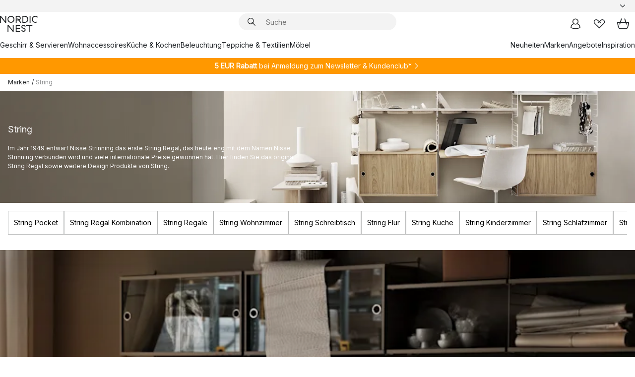

--- FILE ---
content_type: text/html; charset=utf-8
request_url: https://www.nordicnest.de/marken/string/
body_size: 88617
content:
<!DOCTYPE html><html lang="de-DE"><head><script>(function(w,i,g){w[g]=w[g]||[];if(typeof w[g].push=='function')w[g].push(i)})
(window,'GTM-WRL99SXS','google_tags_first_party');</script><script>(function(w,d,s,l){w[l]=w[l]||[];(function(){w[l].push(arguments);})('set', 'developer_id.dY2E1Nz', true);
		var f=d.getElementsByTagName(s)[0],
		j=d.createElement(s);j.async=true;j.src='/securemetrics/';
		f.parentNode.insertBefore(j,f);
		})(window,document,'script','dataLayer');</script><meta name="viewport" content="width=device-width, initial-scale=1"/><link rel="preload" as="image" imageSrcSet="/assets/contentful/p7vzp7ftmsr1/2K2cRh6Or9WGRetVRo8ZKE/c56d8d929bf551cdcdc3d774b5ee3475/creativespace-conferenceroom-6-1_landscape.jpg?preset=small 680w,/assets/contentful/p7vzp7ftmsr1/2K2cRh6Or9WGRetVRo8ZKE/c56d8d929bf551cdcdc3d774b5ee3475/creativespace-conferenceroom-6-1_landscape.jpg?preset=small&amp;dpr=1.5 1020w,/assets/contentful/p7vzp7ftmsr1/2K2cRh6Or9WGRetVRo8ZKE/c56d8d929bf551cdcdc3d774b5ee3475/creativespace-conferenceroom-6-1_landscape.jpg?preset=small&amp;dpr=2 1360w" imageSizes="40vw"/><script type="module" src="/static/runtime.1c6cd4d0e538c820.js" async=""></script><script type="module" src="/static/main.1e5554d967e43fd3.js" async=""></script><script type="module" src="/static/vendor.7f95a0690cc7c913.js" async=""></script><meta name="theme-color" content="#000"/><title>String Pocket Regal &amp; System → NordicNest.de</title><meta data-excite="true" property="og:title" content="String Pocket Regal &amp; System → NordicNest.de"/><meta data-excite="true" name="robots" content="index,follow"/><meta data-excite="true" name="description" content="Bei uns finden Sie die beliebten String Regale (Pocket und System) aus Schweden. Skandinavisches Design bei → NordicNest.de ✓ Versandkostenfrei über 79 € ✓ 5 € Willkommens-Rabatt"/><meta data-excite="true" property="og:description" content="Bei uns finden Sie die beliebten String Regale (Pocket und System) aus Schweden. Skandinavisches Design bei → NordicNest.de ✓ Versandkostenfrei über 79 € ✓ 5 € Willkommens-Rabatt"/><link rel="canonical" href="https://www.nordicnest.de/marken/string/" data-excite="true"/><link rel="og:url" href="https://www.nordicnest.de/marken/string/" data-excite="true"/><link rel="manifest" href="/webappmanifest" crossorigin="use-credentials"/></head><script type="text/javascript">window.dataLayer = window.dataLayer || [];

            function gtag(){ dataLayer.push(arguments); }
            
            // Set default consent to 'denied' as a placeholder
            
            // Determine actual values based on customer's own requirements
            
            gtag('consent', 'default', {
            
            'ad_storage': 'denied',
            
            'ad_user_data': 'denied',
            
            'ad_personalization': 'denied',
            
            'analytics_storage': 'denied',
            
            'wait_for_update': 500
            
            });
            
            gtag('set', 'ads_data_redaction', true);</script><script id="CookieConsent" type="text/javascript" data-culture="DE" src="https://policy.app.cookieinformation.com/uc.js" data-gcm-version="2.0"></script><link rel="stylesheet" href="/static/main.ce45a92616384d33.css"/><link rel="stylesheet" href="/static/vendor.c7c4a3e591ac7730.css"/><script>(function(w,d,s,l,i){w[l]=w[l]||[];w[l].push({'gtm.start':
new Date().getTime(),event:'gtm.js'});var f=d.getElementsByTagName(s)[0],
j=d.createElement(s),dl=l!='dataLayer'?'&l='+l:'';j.defer=true;j.src=
'https://www.googletagmanager.com/gtm.js?id='+i+dl;f.parentNode.insertBefore(j,f);
})(window,document,'script','dataLayer','GTM-WRL99SXS');</script><script>document.addEventListener('load',function(e) {  if (e.target instanceof HTMLImageElement){ e.target.style.opacity = '1'}},{ capture: true });</script><div id="container"><style data-glitz="">.a{color:inherit}.b{background-color:#F3F3F3}</style><div class="a b"><style data-glitz="">.c{z-index:6}.d{height:24px}.e{position:relative}.f{align-items:center;-webkit-box-align:center}.g{grid-template-columns:1fr auto 1fr;-ms-grid-columns:1fr auto 1fr}.h{grid-template-areas:"left center right"}.i{display:-ms-grid;display:grid}.k{width:100%}.o{padding-right:16px}.p{padding-left:16px}@media (min-width: 1281px){.j{height:30px}.l{max-width:1440px}.m{margin-right:auto}.n{margin-left:auto}.q{padding-right:40px}.r{padding-left:40px}}</style><div class="c d e f g h i j k l m n o p q r"><style data-glitz="">.s{max-width:500px}.t{justify-content:center;-webkit-box-pack:center}.u{height:inherit}.v{display:-webkit-box;display:-moz-box;display:-ms-flexbox;display:-webkit-flex;display:flex}.w{grid-area:center}</style><div class="s k t u v w e"><style data-glitz="">.x{gap:8px}.y{font-size:12px}.z{pointer-events:none}.a0{will-change:transform, opacity}.a1{transform:translateY(50%)}.a2{bottom:0}.a3{position:absolute}.a4{opacity:0}</style><div class="a x y t f v u z a0 a1 a2 a3 a4"><style data-glitz="">.a5{width:24px}.a6{color:#ff9800}.a7{min-width:1.5em}.a8{min-height:1.5em}.a9{display:block}</style><svg xmlns="http://www.w3.org/2000/svg" fill="none" stroke="currentColor" stroke-linecap="square" stroke-width="1.5" viewBox="0 0 24 24" class="d a5 a6 a7 a8 a9"><path d="m4.5 11.25 5.25 5.25 9-9"></path></svg><style data-glitz="">.aa{white-space:nowrap}.ab{margin-bottom:0}.ae{line-height:1.7142857142857142}@media (min-width: 1281px){.ac{margin-bottom:0}}</style><p class="aa y ab ac ae"><style data-glitz="">.ag{text-decoration:underline}.af:hover{text-decoration:underline}.ai:hover{color:inherit}.ah:visited{color:inherit}</style><a class="af ag ah ai a" href="https://www.trustedshops.de/bewertung/info_X63485E5D0BC4C3ED3FD53902E256D87A.html">★ ★ ★ ★ ★ 4,8 / 5 Trusted Shops</a></p></div><div class="a x y t f v u z a0 a1 a2 a3 a4"><svg xmlns="http://www.w3.org/2000/svg" fill="none" stroke="currentColor" stroke-linecap="square" stroke-width="1.5" viewBox="0 0 24 24" class="d a5 a6 a7 a8 a9"><path d="m4.5 11.25 5.25 5.25 9-9"></path></svg><p class="aa y ab ac ae"><b>Versandkostenfrei</b><span> über 49€</span></p></div><div class="a x y t f v u z a0 a1 a2 a3 a4"><svg xmlns="http://www.w3.org/2000/svg" fill="none" stroke="currentColor" stroke-linecap="square" stroke-width="1.5" viewBox="0 0 24 24" class="d a5 a6 a7 a8 a9"><path d="m4.5 11.25 5.25 5.25 9-9"></path></svg><p class="aa y ab ac ae"><a class="af ag ah ai a" data-spa-link="true" href="/mein-konto/kundenclub/">5 €  Rabatt -  Newsletter &amp; Kundenclub*</a></p></div><div class="a x y t f v u z a0 a1 a2 a3 a4"><svg xmlns="http://www.w3.org/2000/svg" fill="none" stroke="currentColor" stroke-linecap="square" stroke-width="1.5" viewBox="0 0 24 24" class="d a5 a6 a7 a8 a9"><path d="m4.5 11.25 5.25 5.25 9-9"></path></svg><p class="aa y ab ac ae">Lieferung in 2-4 Werktagen</p></div><div class="a x y t f v u z a0 a1 a2 a3 a4"><svg xmlns="http://www.w3.org/2000/svg" fill="none" stroke="currentColor" stroke-linecap="square" stroke-width="1.5" viewBox="0 0 24 24" class="d a5 a6 a7 a8 a9"><path d="m4.5 11.25 5.25 5.25 9-9"></path></svg><p class="aa y ab ac ae"><a class="af ag ah ai a" data-spa-link="true" href="/mein-konto/kundenclub/">2 % BONUS AUF ALLE EINKÄUFE ALS MITGLIED* </a></p></div></div><style data-glitz="">.aj{justify-self:end;-ms-grid-column-align:end}.ak{grid-area:right}.al{height:100%}.am{font-size:14px}.an{text-transform:capitalize}.ao{flex-direction:column;-webkit-box-orient:vertical;-webkit-box-direction:normal}</style><div value="de-DE" options="" class="aj ak al am an ao v"><input type="hidden" value="de-DE"/><style data-glitz="">.ap{border-bottom-color:transparent}.aq{border-bottom-style:solid}.ar{border-bottom-width:0}.as{border-top-color:transparent}.at{border-top-style:solid}.au{border-top-width:0}.av{border-right-color:transparent}.aw{border-right-style:solid}.ax{border-right-width:0}.ay{border-left-color:transparent}.az{border-left-style:solid}.b0{border-left-width:0}.bd{background-color:transparent}.be{font-weight:bold}.bf{padding-right:0}.bg{padding-left:0}.bh{line-height:24px}.bi{padding-bottom:3px}.bj{padding-top:3px}.bk{z-index:4}.bl{cursor:pointer}.bm{justify-content:space-between;-webkit-box-pack:justify}.bn{user-select:none;-webkit-user-select:none;-ms-user-select:none}.bo{font-variant:inherit}.bp{font-style:inherit}@media (min-width: 1281px){.b1{border-bottom-color:transparent}.b2{border-bottom-style:solid}.b3{border-bottom-width:0}.b4{border-top-color:transparent}.b5{border-top-style:solid}.b6{border-top-width:0}.b7{border-right-color:transparent}.b8{border-right-style:solid}.b9{border-right-width:0}.ba{border-left-color:transparent}.bb{border-left-style:solid}.bc{border-left-width:0}}</style><button id=":Rehc:-button" role="combobox" aria-haspopup="listbox" aria-expanded="false" aria-controls=":Rehc:-listbox" aria-label="Missing translation for selectAnOption" tabindex="0" class="ap aq ar as at au av aw ax ay az b0 b1 b2 b3 b4 b5 b6 b7 b8 b9 ba bb bc bd be bf bg bh y bi bj al bk bl f bm v a bn bo bp"><style data-glitz="">.bq{font-weight:500}.br{overflow:hidden}.bs{text-overflow:ellipsis}</style><span class="al bq k f v br bs aa"></span><style data-glitz="">.bt{margin-left:8px}.bu{flex-shrink:0}.bv{width:1.5em}.bw{height:1.5em}</style><svg xmlns="http://www.w3.org/2000/svg" fill="none" viewBox="0 0 24 24" aria-hidden="true" class="y bt bu bv bw a9"><path stroke="currentColor" stroke-linecap="round" stroke-linejoin="round" stroke-width="1.5" d="m6 9 6 6 6-6"></path></svg></button><style data-glitz="">.bx{z-index:5}</style><div class="bx e"></div></div></div></div><style data-glitz="">.by{z-index:3}.bz{top:-1px}.c0{background-color:#FFFFFF}.c1{position:-webkit-sticky;position:sticky}.c2{height:auto}.c3{align-items:inherit;-webkit-box-align:inherit}</style><header class="by bz c0 c1 c2 c3 ao"><style data-glitz="">@media (min-width: 1281px){.c4{height:66px}}</style><div class="e bm f g i c4 q r k l m n"><style data-glitz="">.c5{justify-self:flex-start}</style><div class="c5 f v"><style data-glitz="">.c7{text-decoration:none}.c6:hover{text-decoration:none}</style><a aria-label="Startseite" class="ah ai c6 c7 a" data-spa-link="true" href="/marken/string/"><style data-glitz="">.c8{height:32px}.c9{width:auto}</style><svg xmlns="http://www.w3.org/2000/svg" viewBox="0 0 114.24 48" class="c8 c9 a9"><path d="M87.093 48V29.814h-8.185V27.13h19.078v2.684h-8.215V48Zm-17.823-.239a6.4 6.4 0 0 1-1.92-.8 6.1 6.1 0 0 1-1.637-1.535 7 7 0 0 1-1.115-2.4l2.351-1.253a4.9 4.9 0 0 0 1.458 2.639 4.1 4.1 0 0 0 2.8.91 3.93 3.93 0 0 0 2.559-.776 2.72 2.72 0 0 0 .952-2.236 2.8 2.8 0 0 0-.312-1.386 3 3 0 0 0-.834-.939 4.6 4.6 0 0 0-1.175-.626q-.654-.238-1.369-.478-1.012-.328-2.112-.759A8.4 8.4 0 0 1 66.9 37a5.5 5.5 0 0 1-1.488-1.714 5.06 5.06 0 0 1-.581-2.519 5.5 5.5 0 0 1 .506-2.4 5.15 5.15 0 0 1 1.369-1.774 6 6 0 0 1 2.012-1.093 7.7 7.7 0 0 1 2.4-.372 6.5 6.5 0 0 1 4.167 1.342 7.07 7.07 0 0 1 2.381 3.667l-2.531 1.013a4.5 4.5 0 0 0-1.517-2.563 4.17 4.17 0 0 0-2.559-.775 3.67 3.67 0 0 0-2.649.864 2.83 2.83 0 0 0-.893 2.117 2.5 2.5 0 0 0 .312 1.3 3 3 0 0 0 .863.91 5.8 5.8 0 0 0 1.31.67q.759.284 1.622.581 1.221.417 2.277.88a7 7 0 0 1 1.83 1.133 4.8 4.8 0 0 1 1.221 1.625 5.5 5.5 0 0 1 .446 2.326 6.1 6.1 0 0 1-.5 2.578 5.2 5.2 0 0 1-1.355 1.8 5.5 5.5 0 0 1-1.965 1.058 7.9 7.9 0 0 1-2.345.346 8.6 8.6 0 0 1-1.964-.239ZM38.822 48l-13.3-16.547V48H22.84V27.13h2.678l13.3 16.577V27.13H41.5V48Zm8.905 0V27.13h12.8v2.683H50.406v6.411h10.119v2.683H50.406v6.41h10.119V48Zm14.54-26.453-6.059-7.533h-5.8v6.857h-2.682V0h8.007a7.4 7.4 0 0 1 2.8.522 6.7 6.7 0 0 1 2.217 1.461A6.9 6.9 0 0 1 62.221 4.2a7.2 7.2 0 0 1 .536 2.8 7 7 0 0 1-1 3.757 6.7 6.7 0 0 1-2.693 2.474l5.331 6.6-2.129 1.712ZM50.406 11.33h3.66L52.22 9.022l2.08-1.669 2.976 3.708A4.2 4.2 0 0 0 59.3 9.54a4.23 4.23 0 0 0 .774-2.534 4.35 4.35 0 0 0-.343-1.744 4.3 4.3 0 0 0-.931-1.371A4.2 4.2 0 0 0 57.415 3a4.5 4.5 0 0 0-1.681-.313h-5.328Zm52.406 8.75a10 10 0 0 1-3.259-2.191 10.4 10.4 0 0 1-2.188-3.309 10.6 10.6 0 0 1-.8-4.145 10.6 10.6 0 0 1 .8-4.144 10.4 10.4 0 0 1 2.188-3.309 9.9 9.9 0 0 1 3.273-2.191A10.5 10.5 0 0 1 106.918 0a9.9 9.9 0 0 1 4.048.805 12 12 0 0 1 3.274 2.146l-1.22 2.534a10 10 0 0 0-.9-.833 10.5 10.5 0 0 0-1.768-1.165 7.54 7.54 0 0 0-3.556-.8 7.8 7.8 0 0 0-2.991.567 7.2 7.2 0 0 0-2.4 1.579 7.3 7.3 0 0 0-1.591 2.445 8.35 8.35 0 0 0-.581 3.16 8.35 8.35 0 0 0 .581 3.161 7.3 7.3 0 0 0 1.591 2.444 7.2 7.2 0 0 0 2.4 1.58 7.8 7.8 0 0 0 2.991.567 9.6 9.6 0 0 0 1.859-.179 8.5 8.5 0 0 0 1.98-.686l.476 2.684a17 17 0 0 1-2.262.656 10.37 10.37 0 0 1-6.042-.581Zm-13.054.791V0h2.678v20.87Zm-21.665 0V0h7.143a10.7 10.7 0 0 1 4.107.79 10.2 10.2 0 0 1 3.3 2.176 9.9 9.9 0 0 1 2.188 3.294 10.9 10.9 0 0 1 .789 4.174 10.9 10.9 0 0 1-.789 4.174 10 10 0 0 1-2.185 3.292 10.2 10.2 0 0 1-3.3 2.176 10.7 10.7 0 0 1-4.107.79Zm2.678-2.684h4.464a8.3 8.3 0 0 0 3.081-.566 7.2 7.2 0 0 0 2.44-1.595 7.4 7.4 0 0 0 1.607-2.46 8.3 8.3 0 0 0 .581-3.13 8.2 8.2 0 0 0-.581-3.116 7.26 7.26 0 0 0-4.047-4.055 8.1 8.1 0 0 0-3.081-.581h-4.464ZM15.982 20.87 2.678 4.323V20.87H0V0h2.678l13.3 16.577V0h2.678v20.87Zm13.074-.791a9.96 9.96 0 0 1-5.491-5.5 10.8 10.8 0 0 1-.789-4.145 10.8 10.8 0 0 1 .789-4.144 9.95 9.95 0 0 1 5.491-5.5A10.7 10.7 0 0 1 33.194 0a10.85 10.85 0 0 1 4.152.791 9.9 9.9 0 0 1 3.3 2.19 10.2 10.2 0 0 1 2.173 3.31 10.8 10.8 0 0 1 .789 4.144 10.8 10.8 0 0 1-.789 4.145 10.2 10.2 0 0 1-2.173 3.309 9.9 9.9 0 0 1-3.3 2.191 10.8 10.8 0 0 1-4.152.79 10.7 10.7 0 0 1-4.138-.791M30.1 3.264a7.19 7.19 0 0 0-4.063 4.07 8.2 8.2 0 0 0-.58 3.1 8.2 8.2 0 0 0 .58 3.1A7.18 7.18 0 0 0 30.1 17.6a8.53 8.53 0 0 0 6.191 0 7.18 7.18 0 0 0 4.063-4.069 8.2 8.2 0 0 0 .581-3.1 8.2 8.2 0 0 0-.581-3.1 7.19 7.19 0 0 0-4.063-4.07 8.53 8.53 0 0 0-6.191 0Z" style="fill:#1e2022"></path></svg></a></div><style data-glitz="">.ca{transition-timing-function:ease-out}.cb{transition-duration:200ms}.cc{transition-property:background, box-shadow;-webkit-transition-property:background, box-shadow;-moz-transition-property:background, box-shadow}.cd{z-index:1}@media (min-width: 1281px){.ce{width:400px}.cf{align-items:center;-webkit-box-align:center}}</style><form role="search" class="ca cb cc k e cd v ce cf" action=""><style data-glitz="">.cg{border-bottom-width:thin}.ch{border-top-width:thin}.ci{border-right-width:thin}.cj{border-left-width:thin}.ck{height:34px}.cl{border-radius:50px}.cq{transition-property:background-color;-webkit-transition-property:background-color;-moz-transition-property:background-color}@media (max-width: 1280px){.cm{border-bottom-color:transparent}.cn{margin-bottom:8px}.co{margin-right:12px}.cp{margin-left:12px}}</style><div class="b aq ap cg at as ch aw av ci az ay cj ck cd k f v cl cm cn co cp ca cb cq"><style data-glitz="">.cr{padding-bottom:0}.cs{padding-top:0}.ct{border-radius:0}.cu{text-transform:initial}.d1{font-size:16px}.d2{transition-property:color, background, opacity, border-color;-webkit-transition-property:color, background, opacity, border-color;-moz-transition-property:color, background, opacity, border-color}.d3{border-bottom-width:1px}.d4{border-top-width:1px}.d5{border-right-width:1px}.d6{border-left-width:1px}@media (hover: hover){.cv:hover{border-bottom-color:transparent}.cw:hover{border-top-color:transparent}.cx:hover{border-right-color:transparent}.cy:hover{border-left-color:transparent}.cz:hover{background-color:transparent}.d0:hover{color:inherit}}</style><button tabindex="0" type="submit" aria-label="Suchen" data-test-id="quick-search-btn" class="bt cr cs bf bg bu ct a bd cu f t v cv cw cx cy cz d0 bh d1 ca cb d2 ap aq d3 as at d4 av aw d5 ay az d6 bn bo bp"><style data-glitz="">.d7{margin-bottom:8px}.d8{margin-top:8px}.d9{margin-right:8px}.da{height:16px}.db{width:16px}</style><svg xmlns="http://www.w3.org/2000/svg" viewBox="0 0 26.414 26.414" class="d7 d8 d9 bt da db a9"><defs><style>.search_svg__a{fill:none;stroke:#1e2022;stroke-linecap:square;stroke-miterlimit:10;stroke-width:2px}</style></defs><g transform="translate(1 1)"><circle cx="9.5" cy="9.5" r="9.5" class="search_svg__a"></circle><path d="m14 14 10 10" class="search_svg__a"></path></g></svg></button><style data-glitz="">.dd{flex-grow:1;-webkit-box-flex:1}.dj{border-bottom-style:none}.dk{border-top-style:none}.dl{border-right-style:none}.dm{border-left-style:none}.dn{padding-left:12px}.dc::-webkit-search-cancel-button{display:none}.de:focus{outline-style:none}.df:focus{border-bottom-style:none}.dg:focus{border-top-style:none}.dh:focus{border-right-style:none}.di:focus{border-left-style:none}</style><input tabindex="0" aria-label="Suche" aria-disabled="false" role="combobox" type="search" autoComplete="off" aria-autocomplete="list" aria-activedescendant="-1-item-" aria-expanded="false" aria-controls="suggestions" aria-owns="suggestions" placeholder="Suche" data-test-id="quick-search-input" class="dc dd de df dg dh di dj dk dl dm bd u k dn am" name="q" value=""/><style data-glitz="">.do{visibility:hidden}</style><button type="button" tabindex="0" aria-label="Schließen" class="d9 cr cs bf bg bu do ct a bd cu f t v cv cw cx cy cz d0 bh d1 ca cb d2 ap aq d3 as at d4 av aw d5 ay az d6 bn bo bp"><svg xmlns="http://www.w3.org/2000/svg" viewBox="0 0 32 32" class="d7 d8 d9 bt da db a9"><path fill="none" stroke="currentColor" stroke-linecap="square" stroke-miterlimit="10" stroke-width="2" d="m16 16-8.657 8.656L16 16 7.343 7.343 16 16l8.656-8.657L16 16l8.657 8.657z"></path></svg></button></div><style data-glitz="">.dp{left:12px}.dq{top:40px}.dr{width:calc(100% - 24px)}.ds{border-radius:16px}.dv{transition-property:border-color, box-shadow;-webkit-transition-property:border-color, box-shadow;-moz-transition-property:border-color, box-shadow}.dw{height:0}.dx{background-color:white}@media (min-width: 1281px){.dt{left:0}.du{width:100%}}</style><div class="dp dq dr a3 ar aq ap au at as ax aw av b0 az ay ds dt du ca cb dv dw br dx b6"><style data-glitz="">.dy{padding-bottom:16px}.dz{padding-top:8px}</style><div class="dy dz"></div></div></form><style data-glitz="">.e0{justify-self:flex-end}</style><div class="e0 f v"><style data-glitz="">.e1{padding-bottom:11px}.e2{padding-top:11px}.e3{padding-right:11px}.e4{padding-left:11px}</style><a aria-label="Mein Konto" data-test-id="my-pages-button" class="ct a bd cu f t v cv cw cx cy cz d0 bh d1 e1 e2 e3 e4 ca cb d2 ap aq d3 as at d4 av aw d5 ay az d6 ai c6 c7" data-spa-link="true" href=""><svg xmlns="http://www.w3.org/2000/svg" viewBox="0 0 32 32" data-test-id="my-pages-link" class="bv bw a9"><defs><style>.user_svg__a{fill:none;stroke:#1e2022;stroke-miterlimit:10;stroke-width:2px}</style></defs><circle cx="7" cy="7" r="7" class="user_svg__a" transform="translate(9 3)"></circle><path d="M12.007 15.645A11.44 11.44 0 0 0 4 26.375 27 27 0 0 0 16 29a27 27 0 0 0 12-2.625 11.44 11.44 0 0 0-8-10.73" class="user_svg__a"></path></svg></a><style data-glitz="">.e5{overflow:visible}</style><a aria-label="Meine Favoriten" class="e5 e ct a bd cu f t v cv cw cx cy cz d0 bh d1 e1 e2 e3 e4 ca cb d2 ap aq d3 as at d4 av aw d5 ay az d6 ai c6 c7" data-spa-link="true" href=""><svg xmlns="http://www.w3.org/2000/svg" fill="none" viewBox="0 0 32 32" data-test-id="my-wishlist-link" class="bv bw a9"><path stroke="currentColor" stroke-linecap="square" stroke-miterlimit="10" stroke-width="2" d="m13 13 7.071-6.317a5.866 5.866 0 0 1 8.225 0 5.7 5.7 0 0 1 0 8.127L15.959 27 3.7 14.81a5.7 5.7 0 0 1 0-8.127 5.866 5.866 0 0 1 8.225 0S16.582 10.533 19 13"></path></svg></a><button aria-label="Warenkorb" title="Sie haben 0 Artikel in Ihrem Warenkorb" data-test-id="header-cart-icon" class="e5 e ct a bd cu f t v cv cw cx cy cz d0 bh d1 e1 e2 e3 e4 ca cb d2 ap aq d3 as at d4 av aw d5 ay az d6 bn bo bp"><svg xmlns="http://www.w3.org/2000/svg" fill="none" viewBox="0 0 28.138 25.265" data-test-id="minicart-link" class="bv bw a9"><g stroke="currentColor" stroke-linecap="square" stroke-miterlimit="10" stroke-width="2"><path d="m18.069 1.265 4 12M10.069 1.265l-4 12M1.069 9.265h26s-1 15-6 15h-14c-5 0-6-15-6-15Z"></path></g></svg></button></div></div><style data-glitz="">.e6{min-height:44px}</style><nav class="e6 k dy dz"><div class="bm v q r k l m n"><style data-glitz="">.e7{gap:24px}.e8{list-style:none}.e9{margin-top:0}.ea{margin-right:0}.eb{margin-left:0}</style><ul class="e7 v e8 cr cs bf bg ab e9 ea eb"><li><a data-test-id="product-category-tabs" class="af aa a9 bq am ah ai c7 a" data-spa-link="true" href="/geschirr--servieren/">Geschirr &amp; Servieren</a></li><li><a data-test-id="product-category-tabs" class="af aa a9 bq am ah ai c7 a" data-spa-link="true" href="/wohnaccessoires/">Wohnaccessoires</a></li><li><a data-test-id="product-category-tabs" class="af aa a9 bq am ah ai c7 a" data-spa-link="true" href="/kuche--kochen/">Küche &amp; Kochen</a></li><li><a data-test-id="product-category-tabs" class="af aa a9 bq am ah ai c7 a" data-spa-link="true" href="/beleuchtung/">Beleuchtung</a></li><li><a data-test-id="product-category-tabs" class="af aa a9 bq am ah ai c7 a" data-spa-link="true" href="/teppiche--wohntextilien/">Teppiche &amp; Textilien</a></li><li><a data-test-id="product-category-tabs" class="af aa a9 bq am ah ai c7 a" data-spa-link="true" href="/mobel/">Möbel</a></li></ul><ul class="e7 v e8 cr cs bf bg ab e9 ea eb"><li><a class="bq af aa a9 am ah ai c7 a" data-spa-link="true" href="/neuheiten/">Neuheiten</a></li><li><a class="bq af aa a9 am ah ai c7 a" data-spa-link="true" href="/marken/">Marken</a></li><li><a class="bq af aa a9 am ah ai c7 a" data-spa-link="true" href="/angebote/">Angebote</a></li><li><a class="bq af aa a9 am ah ai c7 a" data-spa-link="true" href="/inspirationen-tipps/">Inspiration</a></li></ul></div></nav></header><div style="display:contents"><style data-glitz="">.ee{width:440px}.ef{top:0}.eg{left:100%}.eh{will-change:transform}.ei{max-width:100%}.ej{position:fixed}@media (min-width: 1281px){.ec{display:none}.ed{width:auto}}</style><div class="c0 br ec ed ee a2 ef eg eh ei ao v ej"><style data-glitz="">.ek{padding-bottom:4px}.el{padding-top:4px}</style><div class="ek el a9 e"><style data-glitz="">.em{transform:translate(-50%, -50%)}.en{top:50%}.eo{left:50%}</style><svg xmlns="http://www.w3.org/2000/svg" viewBox="0 0 114.24 48" class="em en eo a3 c8 c9 a9"><path d="M87.093 48V29.814h-8.185V27.13h19.078v2.684h-8.215V48Zm-17.823-.239a6.4 6.4 0 0 1-1.92-.8 6.1 6.1 0 0 1-1.637-1.535 7 7 0 0 1-1.115-2.4l2.351-1.253a4.9 4.9 0 0 0 1.458 2.639 4.1 4.1 0 0 0 2.8.91 3.93 3.93 0 0 0 2.559-.776 2.72 2.72 0 0 0 .952-2.236 2.8 2.8 0 0 0-.312-1.386 3 3 0 0 0-.834-.939 4.6 4.6 0 0 0-1.175-.626q-.654-.238-1.369-.478-1.012-.328-2.112-.759A8.4 8.4 0 0 1 66.9 37a5.5 5.5 0 0 1-1.488-1.714 5.06 5.06 0 0 1-.581-2.519 5.5 5.5 0 0 1 .506-2.4 5.15 5.15 0 0 1 1.369-1.774 6 6 0 0 1 2.012-1.093 7.7 7.7 0 0 1 2.4-.372 6.5 6.5 0 0 1 4.167 1.342 7.07 7.07 0 0 1 2.381 3.667l-2.531 1.013a4.5 4.5 0 0 0-1.517-2.563 4.17 4.17 0 0 0-2.559-.775 3.67 3.67 0 0 0-2.649.864 2.83 2.83 0 0 0-.893 2.117 2.5 2.5 0 0 0 .312 1.3 3 3 0 0 0 .863.91 5.8 5.8 0 0 0 1.31.67q.759.284 1.622.581 1.221.417 2.277.88a7 7 0 0 1 1.83 1.133 4.8 4.8 0 0 1 1.221 1.625 5.5 5.5 0 0 1 .446 2.326 6.1 6.1 0 0 1-.5 2.578 5.2 5.2 0 0 1-1.355 1.8 5.5 5.5 0 0 1-1.965 1.058 7.9 7.9 0 0 1-2.345.346 8.6 8.6 0 0 1-1.964-.239ZM38.822 48l-13.3-16.547V48H22.84V27.13h2.678l13.3 16.577V27.13H41.5V48Zm8.905 0V27.13h12.8v2.683H50.406v6.411h10.119v2.683H50.406v6.41h10.119V48Zm14.54-26.453-6.059-7.533h-5.8v6.857h-2.682V0h8.007a7.4 7.4 0 0 1 2.8.522 6.7 6.7 0 0 1 2.217 1.461A6.9 6.9 0 0 1 62.221 4.2a7.2 7.2 0 0 1 .536 2.8 7 7 0 0 1-1 3.757 6.7 6.7 0 0 1-2.693 2.474l5.331 6.6-2.129 1.712ZM50.406 11.33h3.66L52.22 9.022l2.08-1.669 2.976 3.708A4.2 4.2 0 0 0 59.3 9.54a4.23 4.23 0 0 0 .774-2.534 4.35 4.35 0 0 0-.343-1.744 4.3 4.3 0 0 0-.931-1.371A4.2 4.2 0 0 0 57.415 3a4.5 4.5 0 0 0-1.681-.313h-5.328Zm52.406 8.75a10 10 0 0 1-3.259-2.191 10.4 10.4 0 0 1-2.188-3.309 10.6 10.6 0 0 1-.8-4.145 10.6 10.6 0 0 1 .8-4.144 10.4 10.4 0 0 1 2.188-3.309 9.9 9.9 0 0 1 3.273-2.191A10.5 10.5 0 0 1 106.918 0a9.9 9.9 0 0 1 4.048.805 12 12 0 0 1 3.274 2.146l-1.22 2.534a10 10 0 0 0-.9-.833 10.5 10.5 0 0 0-1.768-1.165 7.54 7.54 0 0 0-3.556-.8 7.8 7.8 0 0 0-2.991.567 7.2 7.2 0 0 0-2.4 1.579 7.3 7.3 0 0 0-1.591 2.445 8.35 8.35 0 0 0-.581 3.16 8.35 8.35 0 0 0 .581 3.161 7.3 7.3 0 0 0 1.591 2.444 7.2 7.2 0 0 0 2.4 1.58 7.8 7.8 0 0 0 2.991.567 9.6 9.6 0 0 0 1.859-.179 8.5 8.5 0 0 0 1.98-.686l.476 2.684a17 17 0 0 1-2.262.656 10.37 10.37 0 0 1-6.042-.581Zm-13.054.791V0h2.678v20.87Zm-21.665 0V0h7.143a10.7 10.7 0 0 1 4.107.79 10.2 10.2 0 0 1 3.3 2.176 9.9 9.9 0 0 1 2.188 3.294 10.9 10.9 0 0 1 .789 4.174 10.9 10.9 0 0 1-.789 4.174 10 10 0 0 1-2.185 3.292 10.2 10.2 0 0 1-3.3 2.176 10.7 10.7 0 0 1-4.107.79Zm2.678-2.684h4.464a8.3 8.3 0 0 0 3.081-.566 7.2 7.2 0 0 0 2.44-1.595 7.4 7.4 0 0 0 1.607-2.46 8.3 8.3 0 0 0 .581-3.13 8.2 8.2 0 0 0-.581-3.116 7.26 7.26 0 0 0-4.047-4.055 8.1 8.1 0 0 0-3.081-.581h-4.464ZM15.982 20.87 2.678 4.323V20.87H0V0h2.678l13.3 16.577V0h2.678v20.87Zm13.074-.791a9.96 9.96 0 0 1-5.491-5.5 10.8 10.8 0 0 1-.789-4.145 10.8 10.8 0 0 1 .789-4.144 9.95 9.95 0 0 1 5.491-5.5A10.7 10.7 0 0 1 33.194 0a10.85 10.85 0 0 1 4.152.791 9.9 9.9 0 0 1 3.3 2.19 10.2 10.2 0 0 1 2.173 3.31 10.8 10.8 0 0 1 .789 4.144 10.8 10.8 0 0 1-.789 4.145 10.2 10.2 0 0 1-2.173 3.309 9.9 9.9 0 0 1-3.3 2.191 10.8 10.8 0 0 1-4.152.79 10.7 10.7 0 0 1-4.138-.791M30.1 3.264a7.19 7.19 0 0 0-4.063 4.07 8.2 8.2 0 0 0-.58 3.1 8.2 8.2 0 0 0 .58 3.1A7.18 7.18 0 0 0 30.1 17.6a8.53 8.53 0 0 0 6.191 0 7.18 7.18 0 0 0 4.063-4.069 8.2 8.2 0 0 0 .581-3.1 8.2 8.2 0 0 0-.581-3.1 7.19 7.19 0 0 0-4.063-4.07 8.53 8.53 0 0 0-6.191 0Z" style="fill:#1e2022"></path></svg><style data-glitz="">.ep{float:right}</style><button class="ep ct a bd cu f t v cv cw cx cy cz d0 bh d1 e1 e2 e3 e4 ca cb d2 ap aq d3 as at d4 av aw d5 ay az d6 br e bn bo bp"><svg xmlns="http://www.w3.org/2000/svg" viewBox="0 0 32 32" class="bv bw a9"><path fill="none" stroke="currentColor" stroke-linecap="square" stroke-miterlimit="10" stroke-width="2" d="m16 16-8.657 8.656L16 16 7.343 7.343 16 16l8.656-8.657L16 16l8.657 8.657z"></path></svg></button></div><style data-glitz="">.eq{grid-template-columns:repeat(2, 1fr);-ms-grid-columns:repeat(2, 1fr)}</style><div class="eq i"><style data-glitz="">.es{padding-bottom:12px}.et{padding-top:12px}.eu{transition-duration:300ms}.ev{padding-right:23px}.ew{padding-left:23px}.ex{color:black}.f4{border-bottom-color:#bbbcbc}.f5{border-top-color:#bbbcbc}.f6{border-right-color:#bbbcbc}.f7{border-left-color:#bbbcbc}.er:focus-visible{outline-offset:-2px}@media (hover: hover){.ey:hover{border-bottom-color:#bbbcbc}.ez:hover{border-top-color:#bbbcbc}.f0:hover{border-right-color:#bbbcbc}.f1:hover{border-left-color:#bbbcbc}.f2:hover{background-color:#f5f5f5}.f3:hover{color:black}}</style><button class="c0 er es et ar au ax b0 cu cq eu bq am f t v bh ev ew ct ex ey ez f0 f1 f2 f3 ca f4 aq f5 at f6 aw f7 az bn bo bp">Produkte</button><style data-glitz="">.f8{background-color:#ebebeb}</style><button class="f8 er es et ar au ax b0 cu cq eu bq am f t v bh ev ew ct ex ey ez f0 f1 f2 f3 ca f4 aq f5 at f6 aw f7 az bn bo bp">Inspiration</button></div><style data-glitz="">.f9{overflow-x:hidden}</style><nav class="al f9 e dd"><style data-glitz="">.fa{will-change:opacity, transform}</style><div class="fa ao v a2 ef al k a3"><style data-glitz="">.fb{overflow-y:auto}.fc{-webkit-overflow-scrolling:touch}</style><ul class="fb fc e8 cr cs bf bg ab e9 ea eb"><style data-glitz="">@media (max-width: 1280px){.fd{border-bottom-style:solid}.fe{border-bottom-width:1px}.ff{border-bottom-color:#f5f5f5}}</style><li class="fd fe ff"><style data-glitz="">.fg{padding-right:24px}.fh{padding-left:24px}@media (max-width: 1280px){.fi{padding-bottom:16px}.fj{padding-top:16px}.fk{padding-right:24px}.fl{padding-left:24px}.fm{font-size:16px}.fn{font-weight:500}}</style><a data-test-id="sidebar-product-category" class="es et fg fh aa k f bm v fi fj fk fl fm fn ah ai c6 c7 a" data-spa-link="true" href="/geschirr--servieren/">Geschirr &amp; Servieren<style data-glitz="">.fo{transform:rotate(270deg)}</style><svg xmlns="http://www.w3.org/2000/svg" fill="none" viewBox="0 0 24 24" class="y fo bv bw a9"><path fill="currentColor" d="M4.943 9.75 6 8.693l6 6 6-6 1.058 1.057L12 16.808z"></path></svg></a></li><li class="fd fe ff"><a data-test-id="sidebar-product-category" class="es et fg fh aa k f bm v fi fj fk fl fm fn ah ai c6 c7 a" data-spa-link="true" href="/wohnaccessoires/">Wohnaccessoires<svg xmlns="http://www.w3.org/2000/svg" fill="none" viewBox="0 0 24 24" class="y fo bv bw a9"><path fill="currentColor" d="M4.943 9.75 6 8.693l6 6 6-6 1.058 1.057L12 16.808z"></path></svg></a></li><li class="fd fe ff"><a data-test-id="sidebar-product-category" class="es et fg fh aa k f bm v fi fj fk fl fm fn ah ai c6 c7 a" data-spa-link="true" href="/kuche--kochen/">Küche &amp; Kochen<svg xmlns="http://www.w3.org/2000/svg" fill="none" viewBox="0 0 24 24" class="y fo bv bw a9"><path fill="currentColor" d="M4.943 9.75 6 8.693l6 6 6-6 1.058 1.057L12 16.808z"></path></svg></a></li><li class="fd fe ff"><a data-test-id="sidebar-product-category" class="es et fg fh aa k f bm v fi fj fk fl fm fn ah ai c6 c7 a" data-spa-link="true" href="/beleuchtung/">Beleuchtung<svg xmlns="http://www.w3.org/2000/svg" fill="none" viewBox="0 0 24 24" class="y fo bv bw a9"><path fill="currentColor" d="M4.943 9.75 6 8.693l6 6 6-6 1.058 1.057L12 16.808z"></path></svg></a></li><li class="fd fe ff"><a data-test-id="sidebar-product-category" class="es et fg fh aa k f bm v fi fj fk fl fm fn ah ai c6 c7 a" data-spa-link="true" href="/teppiche--wohntextilien/">Teppiche &amp; Textilien<svg xmlns="http://www.w3.org/2000/svg" fill="none" viewBox="0 0 24 24" class="y fo bv bw a9"><path fill="currentColor" d="M4.943 9.75 6 8.693l6 6 6-6 1.058 1.057L12 16.808z"></path></svg></a></li><li class="fd fe ff"><a data-test-id="sidebar-product-category" class="es et fg fh aa k f bm v fi fj fk fl fm fn ah ai c6 c7 a" data-spa-link="true" href="/mobel/">Möbel<svg xmlns="http://www.w3.org/2000/svg" fill="none" viewBox="0 0 24 24" class="y fo bv bw a9"><path fill="currentColor" d="M4.943 9.75 6 8.693l6 6 6-6 1.058 1.057L12 16.808z"></path></svg></a></li><style data-glitz="">.fp{color:#ffffff}.fq{background-color:#6c1519}.fr{margin-bottom:12px}</style><li class="fp fq fr"><style data-glitz="">.fs{padding-right:12px}.fu{gap:16px}.fv{flex-direction:row;-webkit-box-orient:horizontal;-webkit-box-direction:normal}.ft:hover{color:white}</style><a class="es et fs dn ft f fu t fv v al ah c6 c7 a" data-spa-link="true" href="/angebote/"><p class="ab am ac ae">Angebote</p><svg xmlns="http://www.w3.org/2000/svg" fill="none" viewBox="0 0 24 24" class="fo bv bw a9"><path fill="currentColor" d="M4.943 9.75 6 8.693l6 6 6-6 1.058 1.057L12 16.808z"></path></svg></a></li><style data-glitz="">.fw{padding-bottom:8px}.fx{padding-right:8px}.fy{padding-left:8px}.fz{grid-template-columns:repeat(3, minmax(0, 1fr));-ms-grid-columns:repeat(3, minmax(0, 1fr))}</style><li class="y fw dz fx fy k fz i"><a class="fw dz fs dn ao v f ah ai c6 c7 a" data-spa-link="true" href="/mein-konto/"><style data-glitz="">.g0{object-fit:contain}.g1{width:28px}.g2{height:28px}.g3{transition-timing-function:ease-in}.g4{transition-property:opacity;-webkit-transition-property:opacity;-moz-transition-property:opacity}</style><img loading="lazy" height="32" width="32" src="/assets/contentful/p7vzp7ftmsr1/6Dv5NcRbiecSL4BHRkLZu2/564403beeebfb0475d7532f96f7e26ee/user.svg" class="g0 g1 g2 g3 cb g4 a4 ei"/><style data-glitz="">.g5{text-align:center}.g6{margin-top:12px}</style><div class="g5 g6 bs br aa c7">Mein Konto</div></a><a class="fw dz fs dn ao v f ah ai c6 c7 a" data-spa-link="true" href="/meine-favoriten/"><img loading="lazy" alt="" height="24" width="25" src="/assets/contentful/p7vzp7ftmsr1/4BCENhWV3QUyH3fOxk0HMK/cf76b3bf637272b8940f43ff998b27d2/heart_icon.svg" class="g0 g1 g2 g3 cb g4 a4 ei"/><div class="g5 g6 bs br aa c7">Meine Favoriten</div></a><a class="fw dz fs dn ao v f ah ai c6 c7 a" data-spa-link="true" href="/kundenservice/"><img loading="lazy" height="26" width="28" src="/assets/contentful/p7vzp7ftmsr1/5U7VZK0g3BGd1pAhnnxh4F/cb81a86a5837bf258e89a7d3d9bd309c/nn-icon-service_2.svg" class="g0 g1 g2 g3 cb g4 a4 ei"/><div class="g5 g6 bs br aa c7">Kundenservice</div></a></li></ul></div><div class="fa ao v a2 ef al k a3"><ul class="fb fc e8 cr cs bf bg ab e9 ea eb"><li class="fd fe ff"><a data-test-id="sidebar-product-category" class="es et fg fh aa k f bm v fi fj fk fl fm fn ah ai c6 c7 a" data-spa-link="true" href="/neuheiten/">Neuheiten</a></li><li class="fd fe ff"><a data-test-id="sidebar-product-category" class="es et fg fh aa k f bm v fi fj fk fl fm fn ah ai c6 c7 a" data-spa-link="true" href="/marken/">Marken</a></li><li class="fd fe ff"><a data-test-id="sidebar-product-category" class="es et fg fh aa k f bm v fi fj fk fl fm fn ah ai c6 c7 a" data-spa-link="true" href="/angebote/">Angebote</a></li><li class="fd fe ff"><a data-test-id="sidebar-product-category" class="es et fg fh aa k f bm v fi fj fk fl fm fn ah ai c6 c7 a" data-spa-link="true" href="/inspirationen-tipps/">Inspiration<svg xmlns="http://www.w3.org/2000/svg" fill="none" viewBox="0 0 24 24" class="y fo bv bw a9"><path fill="currentColor" d="M4.943 9.75 6 8.693l6 6 6-6 1.058 1.057L12 16.808z"></path></svg></a></li><li class="fd fe ff"><a data-test-id="sidebar-product-category" class="es et fg fh aa k f bm v fi fj fk fl fm fn ah ai c6 c7 a" data-spa-link="true" href="/raume/">Räume<svg xmlns="http://www.w3.org/2000/svg" fill="none" viewBox="0 0 24 24" class="y fo bv bw a9"><path fill="currentColor" d="M4.943 9.75 6 8.693l6 6 6-6 1.058 1.057L12 16.808z"></path></svg></a></li><li class="fd fe ff"><a data-test-id="sidebar-product-category" class="es et fg fh aa k f bm v fi fj fk fl fm fn ah ai c6 c7 a" data-spa-link="true" href="/bestseller/">Bestseller</a></li><li class="fd fe ff"><a data-test-id="sidebar-product-category" class="es et fg fh aa k f bm v fi fj fk fl fm fn ah ai c6 c7 a" data-spa-link="true" href="/mein-konto/kundenclub/">Kundenclub</a></li><li class="fp fq fr"><a class="es et fs dn ft f fu t fv v al ah c6 c7 a" data-spa-link="true" href="/angebote/"><p class="ab am ac ae">Angebote</p><svg xmlns="http://www.w3.org/2000/svg" fill="none" viewBox="0 0 24 24" class="fo bv bw a9"><path fill="currentColor" d="M4.943 9.75 6 8.693l6 6 6-6 1.058 1.057L12 16.808z"></path></svg></a></li><li class="y fw dz fx fy k fz i"><a class="fw dz fs dn ao v f ah ai c6 c7 a" data-spa-link="true" href="/mein-konto/"><img loading="lazy" height="32" width="32" src="/assets/contentful/p7vzp7ftmsr1/6Dv5NcRbiecSL4BHRkLZu2/564403beeebfb0475d7532f96f7e26ee/user.svg" class="g0 g1 g2 g3 cb g4 a4 ei"/><div class="g5 g6 bs br aa c7">Mein Konto</div></a><a class="fw dz fs dn ao v f ah ai c6 c7 a" data-spa-link="true" href="/meine-favoriten/"><img loading="lazy" alt="" height="24" width="25" src="/assets/contentful/p7vzp7ftmsr1/4BCENhWV3QUyH3fOxk0HMK/cf76b3bf637272b8940f43ff998b27d2/heart_icon.svg" class="g0 g1 g2 g3 cb g4 a4 ei"/><div class="g5 g6 bs br aa c7">Meine Favoriten</div></a><a class="fw dz fs dn ao v f ah ai c6 c7 a" data-spa-link="true" href="/kundenservice/"><img loading="lazy" height="26" width="28" src="/assets/contentful/p7vzp7ftmsr1/5U7VZK0g3BGd1pAhnnxh4F/cb81a86a5837bf258e89a7d3d9bd309c/nn-icon-service_2.svg" class="g0 g1 g2 g3 cb g4 a4 ei"/><div class="g5 g6 bs br aa c7">Kundenservice</div></a></li></ul></div></nav><div class="es et o p f8 bm v"><style data-glitz="">.g7{text-transform:none}</style><a data-test-id="mobile-menu-my-pages-button" class="g7 x bg fw dz ct a bd f t v cv cw cx cy cz d0 bh y e3 ca cb d2 ap aq d3 as at d4 av aw d5 ay az d6 ai c6 c7" data-spa-link="true" href=""><svg xmlns="http://www.w3.org/2000/svg" viewBox="0 0 32 32" class="bv bw a9"><defs><style>.user_svg__a{fill:none;stroke:#1e2022;stroke-miterlimit:10;stroke-width:2px}</style></defs><circle cx="7" cy="7" r="7" class="user_svg__a" transform="translate(9 3)"></circle><path d="M12.007 15.645A11.44 11.44 0 0 0 4 26.375 27 27 0 0 0 16 29a27 27 0 0 0 12-2.625 11.44 11.44 0 0 0-8-10.73" class="user_svg__a"></path></svg><span class="d1">Einloggen</span></a><style data-glitz="">.g8{display:-webkit-inline-box;display:-moz-inline-box;display:-ms-inline-flexbox;display:-webkit-inline-flex;display:inline-flex}</style><div class="y f g8 e"><style data-glitz="">.g9{min-width:100%}.ga{padding-bottom:7px}.gb{padding-top:7px}.gd{background-color:transparent;background-color:initial}.ge{font-weight:inherit}.gf{font-family:inherit}.gg{appearance:none;-webkit-appearance:none;-moz-appearance:none;-ms-appearance:none}.gc:focus{outline-width:0}</style><select class="y fg g9 bh ga gb ew de gc gd ar au ax b0 a ge bo bp gf gg"></select><style data-glitz="">.gh{right:0}</style><svg xmlns="http://www.w3.org/2000/svg" fill="none" viewBox="0 0 24 24" class="z gh a3 bv bw a9"><path fill="currentColor" d="M4.943 9.75 6 8.693l6 6 6-6 1.058 1.057L12 16.808z"></path></svg></div></div></div></div><div style="display:contents"><style data-glitz="">.gj{color:#FFFFFF}.gk{background-color:#FF9800}.gi:hover{color:#FFFFFF}</style><div class="gi gj gk ek el fx fy"><style data-glitz="">@media (min-width: 769px){.gl{max-width:1600px}.gm{margin-right:auto}.gn{margin-left:auto}}</style><div class="g3 cb g4 u t fv f v k gl gm gn"><style data-glitz="">.gp{text-decoration-line:none;-webkit-text-decoration-line:none}.go:hover{text-decoration-line:underline;-webkit-text-decoration-line:underline}</style><a class="go x f v gp am ah ai c6 c7 a" data-spa-link="true" href="/mein-konto/kundenclub/"><style data-glitz="">@media (max-width: 1280px){.gq{text-align:center}.gr{margin-bottom:0}}</style><p class="ab gq gr ac ae am"><b>5 EUR Rabatt</b><span> bei Anmeldung zum Newsletter &amp; Kundenclub*</span></p><svg xmlns="http://www.w3.org/2000/svg" fill="none" viewBox="0 0 24 24" class="bu y fo bv bw a9"><path fill="currentColor" d="M4.943 9.75 6 8.693l6 6 6-6 1.058 1.057L12 16.808z"></path></svg></a></div></div></div><div><style data-glitz="">@media (min-width: 1281px){.gs{margin-bottom:16px}.gt{margin-top:16px}.gu{font-size:12px}}</style><div class="d7 d8 y fv f v gs gt gu o p q r k l m n"><style data-glitz="">.gv{font-weight:550}.gw{flex-wrap:wrap;-webkit-box-lines:multiple}</style><div class="gv gw fv f v"><style data-glitz="">.gx{margin-right:4px}.gy{color:#1e2022}</style><span class="eb gx gy"><a data-test-id="breadcrumb-link" class="c7 ah ai c6 a" data-spa-link="true" href="/marken/">Marken</a></span>/<style data-glitz="">.gz{color:#1e20227F}.h0{font-weight:normal}.h1{margin-left:4px}</style><span class="gz h0 gx h1">String</span></div></div><div class="e"><img loading="lazy" alt="" height="847" width="4800" srcSet="/assets/contentful/p7vzp7ftmsr1/VQoe8mERW99wfW57HGGsq/61286d9e42e21872f526726e5886d6a7/String_toppbild_desktop_2024_2.jpg?preset=medium 960w,/assets/contentful/p7vzp7ftmsr1/VQoe8mERW99wfW57HGGsq/61286d9e42e21872f526726e5886d6a7/String_toppbild_desktop_2024_2.jpg?preset=medium&amp;dpr=1.5 1440w,/assets/contentful/p7vzp7ftmsr1/VQoe8mERW99wfW57HGGsq/61286d9e42e21872f526726e5886d6a7/String_toppbild_desktop_2024_2.jpg?preset=medium&amp;dpr=2 1920w" src="/assets/contentful/p7vzp7ftmsr1/VQoe8mERW99wfW57HGGsq/61286d9e42e21872f526726e5886d6a7/String_toppbild_desktop_2024_2.jpg?preset=medium&amp;dpr=2" class="k g3 cb g4 a4 c2 ei"/><style data-glitz="">.h2{background-color:rgba(0,0,0,0.2)}.h7{left:0}@media (min-width: 769px){.h5{background-color:transparent}.h6{background-image:-webkit-linear-gradient(90deg,rgba(0,0,0, 0.2) 0,transparent 700px,transparent);background-image:-moz-linear-gradient(90deg,rgba(0,0,0, 0.2) 0,transparent 700px,transparent);background-image:linear-gradient(90deg,rgba(0,0,0, 0.2) 0,transparent 700px,transparent)}}@media (min-width: 1281px){.h3{background-color:transparent}.h4{background-image:-webkit-linear-gradient(90deg,rgba(0,0,0, 0.2) 0,transparent 65%,transparent);background-image:-moz-linear-gradient(90deg,rgba(0,0,0, 0.2) 0,transparent 65%,transparent);background-image:linear-gradient(90deg,rgba(0,0,0, 0.2) 0,transparent 65%,transparent)}}</style><div class="h2 h3 h4 h5 h6 gh h7 a2 ef a3"><style data-glitz="">.h8{color:white}</style><div class="h8 gh h7 a2 ef t ao v a3 k l m n o p q r"><style data-glitz="">.h9{margin-bottom:24px}.ha{font-size:30px}@media (max-width: 1280px){.hb{margin-bottom:16px}.hc{font-size:18px}}</style><h1 class="h9 ha hb hc">String</h1><style data-glitz="">.hd{max-width:600px}@media (max-width: 1280px){.he{font-size:12px}}</style><div class="am hd he">Im Jahr 1949 entwarf Nisse Strinning das erste String Regal, das heute eng mit dem Namen Nisse Strinning verbunden wird und viele internationale Preise gewonnen hat. Hier finden Sie das original String Regal sowie weitere Design Produkte von String.</div></div></div></div><div style="display:contents"><style data-glitz="">.hf{padding-top:16px}@media (min-width: 1281px){.hg{padding-right:0}.hh{padding-left:0}}</style><div class="dy hf hg hh k f ao t v"><div class="br o p q r k l m n"><div class="e ei"><div class="cr cs bf bg br"><style data-glitz="">.hi{row-gap:12px}.hj{column-gap:12px}.hk{grid-auto-flow:column}</style><div class="v hi hj hk"><a data-nn-spa-url="/marken/string/string-pocket/" class="bu aa bq am ct ex dx cu f t v ey ez f0 f1 f2 f3 bh e1 e2 e3 e4 ca cb d2 f4 aq d3 f5 at d4 f6 aw d5 f7 az d6 br e ai c6 c7" data-spa-link="true" href="/marken/string/string-pocket/">String Pocket</a><a data-nn-spa-url="/marken/string/string-regal-kombination/" class="bu aa bq am ct ex dx cu f t v ey ez f0 f1 f2 f3 bh e1 e2 e3 e4 ca cb d2 f4 aq d3 f5 at d4 f6 aw d5 f7 az d6 br e ai c6 c7" data-spa-link="true" href="/marken/string/string-regal-kombination/">String Regal Kombination</a><a title="String Regale" data-nn-spa-url="/marken/string/string-regale/" class="bu aa bq am ct ex dx cu f t v ey ez f0 f1 f2 f3 bh e1 e2 e3 e4 ca cb d2 f4 aq d3 f5 at d4 f6 aw d5 f7 az d6 br e ai c6 c7" data-spa-link="true" href="/marken/string/string-regale/">String Regale</a><a title="String Wohnzimmer" data-nn-spa-url="/marken/string/string-wohnzimmer/" class="bu aa bq am ct ex dx cu f t v ey ez f0 f1 f2 f3 bh e1 e2 e3 e4 ca cb d2 f4 aq d3 f5 at d4 f6 aw d5 f7 az d6 br e ai c6 c7" data-spa-link="true" href="/marken/string/string-wohnzimmer/">String Wohnzimmer</a><a title="String Schreibtisch" data-nn-spa-url="/marken/string/string-schreibtisch/" class="bu aa bq am ct ex dx cu f t v ey ez f0 f1 f2 f3 bh e1 e2 e3 e4 ca cb d2 f4 aq d3 f5 at d4 f6 aw d5 f7 az d6 br e ai c6 c7" data-spa-link="true" href="/marken/string/string-schreibtisch/">String Schreibtisch</a><a title="String Flur" data-nn-spa-url="/marken/string/string-flur/" class="bu aa bq am ct ex dx cu f t v ey ez f0 f1 f2 f3 bh e1 e2 e3 e4 ca cb d2 f4 aq d3 f5 at d4 f6 aw d5 f7 az d6 br e ai c6 c7" data-spa-link="true" href="/marken/string/string-flur/">String Flur</a><a title="String Küche" data-nn-spa-url="/marken/string/string-kuche/" class="bu aa bq am ct ex dx cu f t v ey ez f0 f1 f2 f3 bh e1 e2 e3 e4 ca cb d2 f4 aq d3 f5 at d4 f6 aw d5 f7 az d6 br e ai c6 c7" data-spa-link="true" href="/marken/string/string-kuche/">String Küche</a><a title="String Kinderzimmer" data-nn-spa-url="/marken/string/string-kinderzimmer/" class="bu aa bq am ct ex dx cu f t v ey ez f0 f1 f2 f3 bh e1 e2 e3 e4 ca cb d2 f4 aq d3 f5 at d4 f6 aw d5 f7 az d6 br e ai c6 c7" data-spa-link="true" href="/marken/string/string-kinderzimmer/">String Kinderzimmer</a><a title="String Schlafzimmer" data-nn-spa-url="/marken/string/string-schlafzimmer/" class="bu aa bq am ct ex dx cu f t v ey ez f0 f1 f2 f3 bh e1 e2 e3 e4 ca cb d2 f4 aq d3 f5 at d4 f6 aw d5 f7 az d6 br e ai c6 c7" data-spa-link="true" href="/marken/string/string-schlafzimmer/">String Schlafzimmer</a><a title="String Badezimmer" data-nn-spa-url="/marken/string/string-badezimmer/" class="bu aa bq am ct ex dx cu f t v ey ez f0 f1 f2 f3 bh e1 e2 e3 e4 ca cb d2 f4 aq d3 f5 at d4 f6 aw d5 f7 az d6 br e ai c6 c7" data-spa-link="true" href="/marken/string/string-badezimmer/">String Badezimmer</a><a title="String Outdoor" data-nn-spa-url="/marken/string/string-outdoor/" class="bu aa bq am ct ex dx cu f t v ey ez f0 f1 f2 f3 bh e1 e2 e3 e4 ca cb d2 f4 aq d3 f5 at d4 f6 aw d5 f7 az d6 br e ai c6 c7" data-spa-link="true" href="/marken/string/string-outdoor/">String Outdoor</a></div></div><style data-glitz="">.hl{clip-path:inset(0px -30px 0px -30px);-webkit-clip-path:inset(0px -30px 0px -30px)}.hm{box-shadow:0px 0px 10px 20px white}.hn{left:-20px}.hp{translate:transformY(-50%)}.hq{width:40px}.hr{transition-timing-function:ease-in-out}.hs{transition-duration:0.2s}.ht{transition-property:opacity color scale;-webkit-transition-property:opacity color scale;-moz-transition-property:opacity color scale}.ho:active{transform:scale(0.85)}</style><button aria-label="Zurück" class="f3 f2 hl hm ap ar as au av ax ay b0 ef al ct a4 hn ho hp hq dj dk dl dm a3 cr cs bf bg hr hs ht ex dx cu f t v ey ez f0 f1 bh d1 bn bo bp"><style data-glitz="">.hu{transform:rotate(90deg)}</style><svg xmlns="http://www.w3.org/2000/svg" fill="none" viewBox="0 0 24 24" aria-hidden="true" class="a5 d hu a9"><path fill="currentColor" d="M4.943 9.75 6 8.693l6 6 6-6 1.058 1.057L12 16.808z"></path></svg></button><style data-glitz="">.hv{right:-20px}</style><button aria-label="Weiter" class="f3 f2 hl hm ap ar as au av ax ay b0 ef al ct a4 hv ho hp hq dj dk dl dm a3 cr cs bf bg hr hs ht ex dx cu f t v ey ez f0 f1 bh d1 bn bo bp"><svg xmlns="http://www.w3.org/2000/svg" fill="none" viewBox="0 0 24 24" aria-hidden="true" class="a5 d fo a9"><path fill="currentColor" d="M4.943 9.75 6 8.693l6 6 6-6 1.058 1.057L12 16.808z"></path></svg></button></div></div></div></div><style data-glitz="">.hw{height:15px}</style><div class="hw"></div><div style="display:contents"><style data-glitz="">.hx{margin-bottom:40px}</style><div id="452VRouNkWsrOzAsfarQD7" class="q r hx hb k l m n"><style data-glitz="">.i2{grid-gap:40px}@media (max-width: 1280px){.i0{grid-template-columns:1fr;-ms-grid-columns:1fr}.i1{grid-template-areas:"a" "b" "c"}.i3{grid-gap:16px}}@media (min-width: 1281px){.hy{grid-template-columns:2fr 1fr 1fr;-ms-grid-columns:2fr 1fr 1fr}.hz{grid-template-areas:"a b c"}}</style><div class="hy hz i0 i1 i2 i i3"><div style="display:contents"><style data-glitz="">.i4{grid-area:a}</style><div id="XcyC7ojQoF3Y3iaZeEHTU" class="i4 ab gr br e k"><a title="Gestalten Sie Ihr eigenes String-Regalsystem" data-nn-spa-url="/gestalten-sie-ihr-eigenes-string-regalsystem/" data-spa-link="true" href="/gestalten-sie-ihr-eigenes-string-regalsystem/"><div class="e"><img loading="eager" alt="" height="5496" width="7328" srcSet="/assets/contentful/p7vzp7ftmsr1/2K2cRh6Or9WGRetVRo8ZKE/c56d8d929bf551cdcdc3d774b5ee3475/creativespace-conferenceroom-6-1_landscape.jpg?preset=small 680w,/assets/contentful/p7vzp7ftmsr1/2K2cRh6Or9WGRetVRo8ZKE/c56d8d929bf551cdcdc3d774b5ee3475/creativespace-conferenceroom-6-1_landscape.jpg?preset=small&amp;dpr=1.5 1020w,/assets/contentful/p7vzp7ftmsr1/2K2cRh6Or9WGRetVRo8ZKE/c56d8d929bf551cdcdc3d774b5ee3475/creativespace-conferenceroom-6-1_landscape.jpg?preset=small&amp;dpr=2 1360w" src="/assets/contentful/p7vzp7ftmsr1/2K2cRh6Or9WGRetVRo8ZKE/c56d8d929bf551cdcdc3d774b5ee3475/creativespace-conferenceroom-6-1_landscape.jpg?preset=small&amp;dpr=2" sizes="40vw" class="k g3 cb g4 a4 c2 ei"/><style data-glitz="">.i5{background-image:-webkit-linear-gradient(0deg, transparent 0%, rgba(0,0,0,0.3) 50%, transparent 100%);background-image:-moz-linear-gradient(0deg, transparent 0%, rgba(0,0,0,0.3) 50%, transparent 100%);background-image:linear-gradient(0deg, transparent 0%, rgba(0,0,0,0.3) 50%, transparent 100%)}.i6{padding-bottom:24px}.i7{padding-top:24px}@media (max-width: 1280px){.i8{padding-right:16px}.i9{padding-left:16px}}</style><div class="i5 g5 f t gh h7 a2 ef a3 h8 ao v i6 i7 fg fh he fi fj i8 i9"><style data-glitz="">.ia{line-height:normal}</style><p class="ia ab ac am"><style data-glitz="">.ib{font-size:min(1.875vw, 30px)}</style><span style="font-family:haptik" class="ib">Kreieren Sie Ihr eigenes String-Regalsystem</span></p>
<p class="ia ab ac am"> </p>
<p class="ia ab ac am"><span style="font-family:haptik"><style data-glitz="">.ic{display:inline-block}</style><span class="ic"><style data-glitz="">.id{row-gap:16px}.ie{column-gap:16px}@media (max-width: 1280px){.if{flex-direction:column;-webkit-box-orient:vertical;-webkit-box-direction:normal}}</style><span class="t f id ie fv v if"><style data-glitz="">.ig{border-bottom-color:#000000}.ih{border-top-color:#000000}.ii{border-right-color:#000000}.ij{border-left-color:#000000}.ik{background-color:#000000}@media (hover: hover){.il:hover{border-bottom-color:#ffc166}.im:hover{border-top-color:#ffc166}.in:hover{border-right-color:#ffc166}.io:hover{border-left-color:#ffc166}.ip:hover{background-color:#ffc166}.iq:hover{color:#ffffff}}</style><button class="ig ih ii ij ik fp il im in io ip iq a9 g5 k ae am g7 ev ew ct f t ga gb ca cb d2 aq d3 at d4 aw d5 az d6 br e bn bo bp"><span style="font-family:haptik;font-size:16px">ERSTELLEN SIE IHR DESIGN</span></button></span></span></span></p></div></div></a></div></div><div style="display:contents"><style data-glitz="">.ir{grid-area:b}</style><div id="1hATn875mZPQvr3nbpbt4f" class="ir ab gr br e k"><a title="String" data-nn-spa-url="/marken/string/?scroll=1" data-spa-link="true" href="/marken/string/"><div class="e"><img loading="lazy" alt="" height="1860" width="1240" srcSet="/assets/contentful/p7vzp7ftmsr1/2HellZxamnsfjcN791k6ZL/b51be390a7c81b03f2c1a6682e8cbc5b/black_4-3.jpg?preset=small 680w,/assets/contentful/p7vzp7ftmsr1/2HellZxamnsfjcN791k6ZL/b51be390a7c81b03f2c1a6682e8cbc5b/black_4-3.jpg?preset=small&amp;dpr=1.5 1020w,/assets/contentful/p7vzp7ftmsr1/2HellZxamnsfjcN791k6ZL/b51be390a7c81b03f2c1a6682e8cbc5b/black_4-3.jpg?preset=small&amp;dpr=2 1360w" src="/assets/contentful/p7vzp7ftmsr1/2HellZxamnsfjcN791k6ZL/b51be390a7c81b03f2c1a6682e8cbc5b/black_4-3.jpg?preset=small&amp;dpr=2" sizes="25vw" class="k g3 cb g4 a4 c2 ei"/><style data-glitz="">.is{background-image:-webkit-linear-gradient(0deg, transparent 0%, rgba(0,0,0,0) 50%, transparent 100%);background-image:-moz-linear-gradient(0deg, transparent 0%, rgba(0,0,0,0) 50%, transparent 100%);background-image:linear-gradient(0deg, transparent 0%, rgba(0,0,0,0) 50%, transparent 100%)}</style><div class="is g5 f t gh h7 a2 ef a3 h8 ao v i6 i7 fg fh he fi fj i8 i9"><p class="ia ab ac am"><style data-glitz="">.it{font-size:min(2.625vw, 42px)}</style><span style="font-family:haptik, InterVariable" class="it">String</span><br/><span style="font-family:haptik, InterVariable" class="it">15 % Rabatt*</span></p></div></div></a></div></div><div style="display:contents"><style data-glitz="">.iu{grid-area:c}</style><div id="4kXk1qLY0VXoSOymCV1g4S" class="iu ab gr br e k"><a data-nn-spa-url="/inspirationen-tipps/reportagen/string-regalsystem-reportage/" data-spa-link="true" href="/inspirationen-tipps/reportagen/string-regalsystem-reportage/"><div class="e"><img loading="lazy" alt="" height="5587" width="3724" srcSet="/assets/contentful/p7vzp7ftmsr1/JN2rp1RBDtx4YCtVphDbu/5d310478f5f6c11f63542bd79c2dc36e/image001_EDIT__1.jpg?preset=small 680w,/assets/contentful/p7vzp7ftmsr1/JN2rp1RBDtx4YCtVphDbu/5d310478f5f6c11f63542bd79c2dc36e/image001_EDIT__1.jpg?preset=small&amp;dpr=1.5 1020w,/assets/contentful/p7vzp7ftmsr1/JN2rp1RBDtx4YCtVphDbu/5d310478f5f6c11f63542bd79c2dc36e/image001_EDIT__1.jpg?preset=small&amp;dpr=2 1360w" src="/assets/contentful/p7vzp7ftmsr1/JN2rp1RBDtx4YCtVphDbu/5d310478f5f6c11f63542bd79c2dc36e/image001_EDIT__1.jpg?preset=small&amp;dpr=2" sizes="25vw" class="k g3 cb g4 a4 c2 ei"/><style data-glitz="">.iv{background-image:-webkit-linear-gradient(0deg, transparent 0%, rgba(0,0,0,0.2) 50%, transparent 100%);background-image:-moz-linear-gradient(0deg, transparent 0%, rgba(0,0,0,0.2) 50%, transparent 100%);background-image:linear-gradient(0deg, transparent 0%, rgba(0,0,0,0.2) 50%, transparent 100%)}</style><div class="iv g5 f t gh h7 a2 ef a3 h8 ao v i6 i7 fg fh he fi fj i8 i9"><p class="ia ab ac am"><style data-glitz="">.iw{font-size:min(1.250vw, 20px)}</style><span style="font-family:haptik" class="iw">Mehr über die Geschichte von String erfahren <strong>→</strong></span></p></div></div></a></div></div></div></div></div><div style="display:contents"><div class="k v"><div id="5T3NueYcDcNErnp0SJpjqq" class="t o p q r i8 i9 ao v k"><p style="text-align:center;font-size:12px;line-height:1.4;color:#b6b6b6;margin-top:-12px" class="ab ac ae am"><br/>*Gültig bis zum 01.02.2026 oder solange der Vorrat reicht. Der Rabatt wird von der unverbindlichen Preisempfehlung des Herstellers (UVP) berechnet.</p></div></div></div><div data-test-id="product-listing-ref"></div><style data-glitz="">.ix{transform:translateY(0%)}.iy{transition-property:all;-webkit-transition-property:all;-moz-transition-property:all}</style><div class="ix dx cd e ca cb iy"><style data-glitz="">.j0{grid-template-areas:"facet highlight" "sort sort"}.j1{grid-template-columns:auto 1fr;-ms-grid-columns:auto 1fr}@media (max-width: 1280px){.iz{padding-bottom:8px}}@media (min-width: 1281px){.j2{row-gap:16px}.j3{grid-template-areas:"facet highlight sort"}}</style><div class="k l m n iz c0 f dy hf x j0 j1 i j2 j3 q r"><style data-glitz="">.j4{grid-area:facet}.j6{background-color:#ff9800}.jd{border-bottom-color:#ff9800}.je{border-top-color:#ff9800}.jf{border-right-color:#ff9800}.jg{border-left-color:#ff9800}@media (hover: hover){.j7:hover{border-bottom-color:#cc7a00}.j8:hover{border-top-color:#cc7a00}.j9:hover{border-right-color:#cc7a00}.ja:hover{border-left-color:#cc7a00}.jb:hover{background-color:#cc7a00}.jc:hover{color:white}}@media (max-width: 1280px){.j5{margin-left:8px}}</style><button data-test-id="plp-filter-button" class="fs d1 fy j4 f x v bu j5 ct h8 j6 cu t j7 j8 j9 ja jb jc bh ga gb ca cb d2 jd aq d3 je at d4 jf aw d5 jg az d6 br e bn bo bp"><svg xmlns="http://www.w3.org/2000/svg" fill="none" viewBox="0 0 24 24" class="d a5 a9"><path stroke="currentColor" stroke-linecap="square" stroke-width="1.5" d="M10.5 6A2.25 2.25 0 0 1 6 6m4.5 0A2.25 2.25 0 0 0 6 6m4.5 0h9M6 6H4.5m14.25 6a2.25 2.25 0 0 1-4.5 0m4.5 0a2.25 2.25 0 0 0-4.5 0m4.5 0h.75m-5.25 0H4.5m8.25 6a2.25 2.25 0 0 1-4.5 0m4.5 0a2.25 2.25 0 0 0-4.5 0m4.5 0h6.75M8.25 18H4.5"></path></svg>Filtern</button><style data-glitz="">.ji{padding-bottom:1px}.jj{padding-top:1px}.jk{padding-right:1px}.jl{padding-left:1px}.jm{grid-area:highlight}.jh::-webkit-scrollbar{display:none}@media (max-width: 1280px){.jn{gap:4px}.jo{overflow-x:auto}}</style><ul class="jh ji jj jk jl x v jm jn jo e8 ab e9 ea eb"><style data-glitz="">.jp:last-child{margin-right:8px}</style><li class="jp bu e"><style data-glitz="">.jq{height:40px}.jr{gap:4px}</style><button class="jq fs p jr bq am bu ct ex dx cu f t v ey ez f0 f1 f2 f3 bh ga gb ca cb d2 f4 aq d3 f5 at d4 f6 aw d5 f7 az d6 bn bo bp">Kategorien<style data-glitz="">.js{transform:scaleY(1)}.jt{transition-property:transform;-webkit-transition-property:transform;-moz-transition-property:transform}</style><svg xmlns="http://www.w3.org/2000/svg" fill="none" viewBox="0 0 24 24" class="js ca cb jt bv bw a9"><path fill="currentColor" d="M4.943 9.75 6 8.693l6 6 6-6 1.058 1.057L12 16.808z"></path></svg></button></li><li class="jp bu e"><button class="jq fs p jr bq am bu ct ex dx cu f t v ey ez f0 f1 f2 f3 bh ga gb ca cb d2 f4 aq d3 f5 at d4 f6 aw d5 f7 az d6 bn bo bp">Farben<svg xmlns="http://www.w3.org/2000/svg" fill="none" viewBox="0 0 24 24" class="js ca cb jt bv bw a9"><path fill="currentColor" d="M4.943 9.75 6 8.693l6 6 6-6 1.058 1.057L12 16.808z"></path></svg></button></li><li class="jp bu e"><button class="jq fs p jr bq am bu ct ex dx cu f t v ey ez f0 f1 f2 f3 bh ga gb ca cb d2 f4 aq d3 f5 at d4 f6 aw d5 f7 az d6 bn bo bp">Material<svg xmlns="http://www.w3.org/2000/svg" fill="none" viewBox="0 0 24 24" class="js ca cb jt bv bw a9"><path fill="currentColor" d="M4.943 9.75 6 8.693l6 6 6-6 1.058 1.057L12 16.808z"></path></svg></button></li><li class="jp bu e"><button class="jq fs p jr bq am bu ct ex dx cu f t v ey ez f0 f1 f2 f3 bh ga gb ca cb d2 f4 aq d3 f5 at d4 f6 aw d5 f7 az d6 bn bo bp">Serien<svg xmlns="http://www.w3.org/2000/svg" fill="none" viewBox="0 0 24 24" class="js ca cb jt bv bw a9"><path fill="currentColor" d="M4.943 9.75 6 8.693l6 6 6-6 1.058 1.057L12 16.808z"></path></svg></button></li><li class="jp bu e"><button class="jq fs p jr bq am bu ct ex dx cu f t v ey ez f0 f1 f2 f3 bh ga gb ca cb d2 f4 aq d3 f5 at d4 f6 aw d5 f7 az d6 bn bo bp">Designer<svg xmlns="http://www.w3.org/2000/svg" fill="none" viewBox="0 0 24 24" class="js ca cb jt bv bw a9"><path fill="currentColor" d="M4.943 9.75 6 8.693l6 6 6-6 1.058 1.057L12 16.808z"></path></svg></button></li><li class="jp bu e"><button class="o jq p jr bq am bu ct ex dx cu f t v ey ez f0 f1 f2 f3 bh ga gb ca cb d2 f4 aq d3 f5 at d4 f6 aw d5 f7 az d6 bn bo bp">Auf Lager</button></li></ul><style data-glitz="">.ju{grid-area:sort}@media (min-width: 1281px){.jv{justify-content:flex-end;-webkit-box-pack:end}}</style><div class="ju fu e dd gx bt f bm v jv"><style data-glitz="">.jw{color:#7E7E7E}@media (max-width: 1280px){.jx{flex-grow:1;-webkit-box-flex:1}}</style><span data-test-id="plp-product-count" class="jw y jx">825<!-- --> <!-- -->Treffer sortiert nach</span><div options="[object Object],[object Object],[object Object],[object Object],[object Object]" value="relevance" class="y ao v"><input type="hidden" value="relevance"/><button id=":R2kklqs:-button" role="combobox" aria-haspopup="listbox" aria-expanded="false" aria-controls=":R2kklqs:-listbox" aria-label="Missing translation for selectAnOption" tabindex="0" class="ap aq ar as at au av aw ax ay az b0 b1 b2 b3 b4 b5 b6 b7 b8 b9 ba bb bc fw dz bf bg dx al bk bl f bm v a bn ge bo bp"><span class="al bq k f v br bs aa"><style data-glitz="">.jy{text-transform:unset}</style><div class="f v jy ia bq jr y ek el bf bg"><svg xmlns="http://www.w3.org/2000/svg" fill="none" stroke-width="2" viewBox="0 0 24 24" class="bv bw a9"><path stroke="currentColor" stroke-linecap="round" stroke-linejoin="round" d="M3 12h14M3 6h18M3 18h6"></path></svg>Beliebtheit</div></span><svg xmlns="http://www.w3.org/2000/svg" fill="none" viewBox="0 0 24 24" aria-hidden="true" class="y bt bu bv bw a9"><path stroke="currentColor" stroke-linecap="round" stroke-linejoin="round" stroke-width="1.5" d="m6 9 6 6 6-6"></path></svg></button><div class="bx e"></div></div></div></div></div><div class="k l m n e ao v q r"><style data-glitz="">.jz{margin-bottom:70px}</style><div class="jz"><style data-glitz="">.k0{grid-row-gap:8px}.k1{grid-column-gap:8px}.k2{grid-template-columns:repeat(auto-fill, minmax(150px, 1fr));-ms-grid-columns:repeat(auto-fill, minmax(150px, 1fr))}@media (min-width: 769px){.k3{grid-template-columns:repeat(auto-fill, minmax(260px, 1fr));-ms-grid-columns:repeat(auto-fill, minmax(260px, 1fr))}}@media (min-width: 1281px){.k4{grid-template-columns:repeat(auto-fill, minmax(270px, 1fr));-ms-grid-columns:repeat(auto-fill, minmax(270px, 1fr))}}</style><ul class="k0 k1 k2 i k3 k4 e8 cr cs bf bg ab e9 ea eb"><li><style data-glitz="">.k5{color:#000}</style><div data-test-id="product-card" class="ar al ao v br dx e k5"><a title="String Regalboden - Eiche, 78x30 cm, 3er-Pack - String" data-test-id="product-link" class="dd ao v ah ai c6 c7 a" data-spa-link="true" href="/marken/string/string-regalboden/?variantId=557144-01"><style data-glitz="">.kd{padding-right:10%}.ke{padding-left:10%}.kf{padding-bottom:calc(10% + 24px)}.kg{padding-top:calc(10% + 40px)}.k6:after{top:0}.k7:after{bottom:0}.k8:after{left:0}.k9:after{right:0}.ka:after{position:absolute}.kb:after{background-color:rgba(128, 122, 106, 0.06)}.kc:after{content:''}@media (min-width: 1281px){.kh{padding-right:15%}.ki{padding-left:15%}.kj{padding-bottom:calc(15% + 32px)}.kk{padding-top:calc(15% + 48px)}}</style><div class="k6 k7 k8 k9 ka kb kc e kd ke kf kg kh ki kj kk"><style data-glitz="">.kl{padding-top:100%}</style><div class="e kl br"><img loading="lazy" alt="String Regalboden - Eiche, 78x30 cm, 3er-Pack - String" height="1231" width="1231" srcSet="/assets/blobs/string-string-regalboden-eiche-78x30-cm-3er-pack/557144-01_1_ProductImageMain-d299f6d83a.jpeg?preset=tiny 360w,/assets/blobs/string-string-regalboden-eiche-78x30-cm-3er-pack/557144-01_1_ProductImageMain-d299f6d83a.jpeg?preset=tiny&amp;dpr=1.5 540w,/assets/blobs/string-string-regalboden-eiche-78x30-cm-3er-pack/557144-01_1_ProductImageMain-d299f6d83a.jpeg?preset=tiny&amp;dpr=2 720w" src="/assets/blobs/string-string-regalboden-eiche-78x30-cm-3er-pack/557144-01_1_ProductImageMain-d299f6d83a.jpeg?preset=tiny&amp;dpr=2" sizes="40vw" class="al k ef h7 g0 a3 g3 cb g4 a4 ei"/></div><style data-glitz="">.km{left:16px}.kn{bottom:16px}.ko{right:16px}@media (max-width: 1280px){.kp{left:8px}.kq{bottom:8px}.kr{right:8px}}</style><div class="ea v km kn ko a3 kp kq kr"><style data-glitz="">.ks{color:#767676}</style><div class="ks br f v y"><style data-glitz="">.ku{text-wrap:balance}.kt:last-child{margin-bottom:0}</style><div data-test-id="stock-status" class="ks br kt fr f v ku"><style data-glitz="">.kv{color:#4ec791}</style><svg width="6" height="6" viewBox="0 0 7 7" data-test-id="stock-status-in-stock" class="kv bu d9"><circle cx="3.5" cy="3.5" r="3.5" fill="currentColor"></circle></svg><span class="bs br aa"> <!-- -->Auf Lager</span></div></div></div></div><style data-glitz="">@media (max-width: 1280px){.kw{padding-right:8px}.kx{padding-left:8px}}</style><div class="ao v dd o p kw kx"><style data-glitz="">.ky{margin-top:16px}</style><div class="x d7 ky bm v"><div class="bm dd x f v"><style data-glitz="">.kz{font-weight:600}</style><div class="a8 kz am bs br aa">String</div></div></div><style data-glitz="">.l0{line-height:1.4}.l1{font-weight:400}@media (max-width: 1280px){.l2{-webkit-box-orient:vertical}.l3{-webkit-line-clamp:2}.l4{display:-webkit-box}}@media (min-width: 1281px){.l5{white-space:nowrap}}</style><h2 class="l0 bs br d7 a8 l1 am l2 l3 l4 l5">String Regalboden, Eiche, 78x30 cm, 3er-Pack</h2></div></a><style data-glitz="">.l6{align-items:flex-end;-webkit-box-align:end}</style><div class="bm l6 v dy o p kw kx"><div class="l6 al v"><style data-glitz="">.l8{align-items:baseline;-webkit-box-align:baseline}.l9{column-gap:8px}@media (max-width: 768px){.l7{flex-direction:column;-webkit-box-orient:vertical;-webkit-box-direction:normal}}</style><div class="gw a8 am l7 l1 l8 l9 v"><style data-glitz="">.la{color:#D90005}</style><span data-test-id="price-red-color" class="la">153 €</span><span class="y l1 ks"><span class="c7">UVP  </span><style data-glitz="">.lb{text-decoration:line-through}</style><span data-test-id="price-compare" class="lb">180 €</span></span></div></div><style data-glitz="">.lc{gap:10px}.ld{margin-left:auto}</style><div class="lc ld v"><style data-glitz="">@media (hover: hover){.le:hover{color:#767676}}</style><button data-test-id="product-card-add-to-wishlist" aria-label="Als Favorit speichern" aria-pressed="false" type="button" class="ar au ax b0 y cr cs bf bg ex le e v ct bd cu f t cv cw cx cy cz bh ca cb d2 ap aq as at av aw ay az bn bo bp"><style data-glitz="">.lf{width:inherit}.lg{justify-content:inherit;-webkit-box-pack:inherit}.lh{flex-direction:inherit;-webkit-box-orient:horizontal;-webkit-box-direction:normal}.li{display:inherit}</style><div class="lf lg c3 lh li"><svg xmlns="http://www.w3.org/2000/svg" fill="none" viewBox="0 0 32 32" class="d1 bv bw a9"><path stroke="currentColor" stroke-linecap="square" stroke-miterlimit="10" stroke-width="2" d="m13 13 7.071-6.317a5.866 5.866 0 0 1 8.225 0 5.7 5.7 0 0 1 0 8.127L15.959 27 3.7 14.81a5.7 5.7 0 0 1 0-8.127 5.866 5.866 0 0 1 8.225 0S16.582 10.533 19 13"></path></svg></div></button><div class="e"><button aria-label="In den Warenkorb" data-test-id="product-card-add-to-cart" class="le ar au ax b0 y cr cs bf bg e v ct a bd cu f t cv cw cx cy cz bh ca cb d2 ap aq as at av aw ay az bn bo bp"><div class="lf lg c3 lh li"><style data-glitz="">.lk{color:#000000}.lj:hover{color:#767676}</style><svg xmlns="http://www.w3.org/2000/svg" fill="none" viewBox="0 0 28.138 25.265" class="lj lk d1 bv bw a9"><g stroke="currentColor" stroke-linecap="square" stroke-miterlimit="10" stroke-width="2"><path d="m18.069 1.265 4 12M10.069 1.265l-4 12M1.069 9.265h26s-1 15-6 15h-14c-5 0-6-15-6-15Z"></path></g></svg></div></button></div></div></div><style data-glitz="">.ll{transform:translate3d(0,0,0)}.lm{align-items:flex-start;-webkit-box-align:start}@media (max-width: 1280px){.ln{left:0}}</style><div class="ll lm h7 ln ao v ef a3 z"><style data-glitz="">.lo{background-color:#bc0d0d}@media (max-width: 1280px){.lp{height:22px}}</style><div data-test-id="price-type-badge" class="fp lo ct f v d fx fy y lp">ANGEBOT</div><style data-glitz="">.lq{color:#bc0d0d}</style><div class="lq ct c0 f v d fx fy y lp">-15%</div></div></div></li><li><div data-test-id="product-card" class="ar al ao v br dx e k5"><a title="String Pocket Regal Eiche-weiß - Eiche-weiß - String" data-test-id="product-link" class="dd ao v ah ai c6 c7 a" data-spa-link="true" href="/marken/string/string-pocket-regal-eiche-weiss/?variantId=26653-01"><div class="k6 k7 k8 k9 ka kb kc e kd ke kf kg kh ki kj kk"><div class="e kl br"><img loading="lazy" alt="String Pocket Regal Eiche-weiß - Eiche-weiß - String" height="4090" width="4090" srcSet="/assets/blobs/string-string-pocket-regal-eiche-wei-eiche-wei/26653-01_1_ProductImageMain-c8fd354e83.png?preset=tiny 360w,/assets/blobs/string-string-pocket-regal-eiche-wei-eiche-wei/26653-01_1_ProductImageMain-c8fd354e83.png?preset=tiny&amp;dpr=1.5 540w,/assets/blobs/string-string-pocket-regal-eiche-wei-eiche-wei/26653-01_1_ProductImageMain-c8fd354e83.png?preset=tiny&amp;dpr=2 720w" src="/assets/blobs/string-string-pocket-regal-eiche-wei-eiche-wei/26653-01_1_ProductImageMain-c8fd354e83.png?preset=tiny&amp;dpr=2" sizes="40vw" class="al k ef h7 g0 a3 g3 cb g4 a4 ei"/></div><div class="ea v km kn ko a3 kp kq kr"><div class="ks br f v y"><div data-test-id="stock-status" class="ks br kt fr f v ku"><svg width="6" height="6" viewBox="0 0 7 7" data-test-id="stock-status-in-stock" class="kv bu d9"><circle cx="3.5" cy="3.5" r="3.5" fill="currentColor"></circle></svg><span class="bs br aa"> <!-- -->Auf Lager</span></div></div></div></div><div class="ao v dd o p kw kx"><div class="x d7 ky bm v"><div class="bm dd x f v"><div class="a8 kz am bs br aa">String</div></div></div><h2 class="l0 bs br d7 a8 l1 am l2 l3 l4 l5">String Pocket Regal Eiche-weiß, Eiche-weiß</h2></div></a><div class="bm l6 v dy o p kw kx"><div class="l6 al v"><div class="gw a8 am l7 l1 l8 l9 v"><span data-test-id="price-red-color" class="la">153 €</span><span class="y l1 ks"><span class="c7">UVP  </span><span data-test-id="price-compare" class="lb">180 €</span></span></div></div><div class="lc ld v"><button data-test-id="product-card-add-to-wishlist" aria-label="Als Favorit speichern" aria-pressed="false" type="button" class="ar au ax b0 y cr cs bf bg ex le e v ct bd cu f t cv cw cx cy cz bh ca cb d2 ap aq as at av aw ay az bn bo bp"><div class="lf lg c3 lh li"><svg xmlns="http://www.w3.org/2000/svg" fill="none" viewBox="0 0 32 32" class="d1 bv bw a9"><path stroke="currentColor" stroke-linecap="square" stroke-miterlimit="10" stroke-width="2" d="m13 13 7.071-6.317a5.866 5.866 0 0 1 8.225 0 5.7 5.7 0 0 1 0 8.127L15.959 27 3.7 14.81a5.7 5.7 0 0 1 0-8.127 5.866 5.866 0 0 1 8.225 0S16.582 10.533 19 13"></path></svg></div></button><div class="e"><button aria-label="In den Warenkorb" data-test-id="product-card-add-to-cart" class="le ar au ax b0 y cr cs bf bg e v ct a bd cu f t cv cw cx cy cz bh ca cb d2 ap aq as at av aw ay az bn bo bp"><div class="lf lg c3 lh li"><svg xmlns="http://www.w3.org/2000/svg" fill="none" viewBox="0 0 28.138 25.265" class="lj lk d1 bv bw a9"><g stroke="currentColor" stroke-linecap="square" stroke-miterlimit="10" stroke-width="2"><path d="m18.069 1.265 4 12M10.069 1.265l-4 12M1.069 9.265h26s-1 15-6 15h-14c-5 0-6-15-6-15Z"></path></g></svg></div></button></div></div></div><div class="ll lm h7 ln ao v ef a3 z"><div data-test-id="price-type-badge" class="fp lo ct f v d fx fy y lp">ANGEBOT</div><div class="lq ct c0 f v d fx fy y lp">-15%</div></div></div></li><li><div data-test-id="product-card" class="ar al ao v br dx e k5"><a title="String Schrank mit Schiebetür - Eiche, 78x30 cm - String" data-test-id="product-link" class="dd ao v ah ai c6 c7 a" data-spa-link="true" href="/marken/string/string-schrank-mit-schiebetur/?variantId=564540-01"><div class="k6 k7 k8 k9 ka kb kc e kd ke kf kg kh ki kj kk"><div class="e kl br"><img loading="lazy" alt="String Schrank mit Schiebetür - Eiche, 78x30 cm - String" height="1000" width="1000" srcSet="/assets/blobs/string-string-schrank-mit-schiebetur-eiche-78x30-cm/04108102752-e102a4243d.jpeg?preset=tiny 360w,/assets/blobs/string-string-schrank-mit-schiebetur-eiche-78x30-cm/04108102752-e102a4243d.jpeg?preset=tiny&amp;dpr=1.5 540w,/assets/blobs/string-string-schrank-mit-schiebetur-eiche-78x30-cm/04108102752-e102a4243d.jpeg?preset=tiny&amp;dpr=2 720w" src="/assets/blobs/string-string-schrank-mit-schiebetur-eiche-78x30-cm/04108102752-e102a4243d.jpeg?preset=tiny&amp;dpr=2" sizes="40vw" class="al k ef h7 g0 a3 g3 cb g4 a4 ei"/></div><div class="ea v km kn ko a3 kp kq kr"><div class="ks br f v y"><div data-test-id="stock-status" class="ks br kt fr f v ku"><svg width="6" height="6" viewBox="0 0 7 7" data-test-id="stock-status-in-stock" class="kv bu d9"><circle cx="3.5" cy="3.5" r="3.5" fill="currentColor"></circle></svg><span class="bs br aa"> <!-- -->Auf Lager</span></div></div></div></div><div class="ao v dd o p kw kx"><div class="x d7 ky bm v"><div class="bm dd x f v"><div class="a8 kz am bs br aa">String</div></div></div><h2 class="l0 bs br d7 a8 l1 am l2 l3 l4 l5">String Schrank mit Schiebetür, Eiche, 78x30 cm</h2></div></a><div class="bm l6 v dy o p kw kx"><div class="l6 al v"><div class="gw a8 am l7 l1 l8 l9 v"><span data-test-id="price-red-color" class="la">420 €</span><span class="y l1 ks"><span class="c7">UVP  </span><span data-test-id="price-compare" class="lb">495 €</span></span></div></div><div class="lc ld v"><button data-test-id="product-card-add-to-wishlist" aria-label="Als Favorit speichern" aria-pressed="false" type="button" class="ar au ax b0 y cr cs bf bg ex le e v ct bd cu f t cv cw cx cy cz bh ca cb d2 ap aq as at av aw ay az bn bo bp"><div class="lf lg c3 lh li"><svg xmlns="http://www.w3.org/2000/svg" fill="none" viewBox="0 0 32 32" class="d1 bv bw a9"><path stroke="currentColor" stroke-linecap="square" stroke-miterlimit="10" stroke-width="2" d="m13 13 7.071-6.317a5.866 5.866 0 0 1 8.225 0 5.7 5.7 0 0 1 0 8.127L15.959 27 3.7 14.81a5.7 5.7 0 0 1 0-8.127 5.866 5.866 0 0 1 8.225 0S16.582 10.533 19 13"></path></svg></div></button><div class="e"><button aria-label="In den Warenkorb" data-test-id="product-card-add-to-cart" class="le ar au ax b0 y cr cs bf bg e v ct a bd cu f t cv cw cx cy cz bh ca cb d2 ap aq as at av aw ay az bn bo bp"><div class="lf lg c3 lh li"><svg xmlns="http://www.w3.org/2000/svg" fill="none" viewBox="0 0 28.138 25.265" class="lj lk d1 bv bw a9"><g stroke="currentColor" stroke-linecap="square" stroke-miterlimit="10" stroke-width="2"><path d="m18.069 1.265 4 12M10.069 1.265l-4 12M1.069 9.265h26s-1 15-6 15h-14c-5 0-6-15-6-15Z"></path></g></svg></div></button></div></div></div><div class="ll lm h7 ln ao v ef a3 z"><div data-test-id="price-type-badge" class="fp lo ct f v d fx fy y lp">ANGEBOT</div><div class="lq ct c0 f v d fx fy y lp">-15%</div></div></div></li><li><div data-test-id="product-card" class="ar al ao v br dx e k5"><a title="String Bodenleiter - Weiß, 200x30 cm, 2er-Pack - String" data-test-id="product-link" class="dd ao v ah ai c6 c7 a" data-spa-link="true" href="/marken/string/string-bodenleiter/?variantId=542994-01"><div class="k6 k7 k8 k9 ka kb kc e kd ke kf kg kh ki kj kk"><div class="e kl br"><img loading="lazy" alt="String Bodenleiter - Weiß, 200x30 cm, 2er-Pack - String" height="1000" width="1000" srcSet="/assets/blobs/string-string-bodenleiter-wei-200x30-cm-2er-pack/golvgavel_200x30_vit-2-pack-c09349c9ad.jpeg?preset=tiny 360w,/assets/blobs/string-string-bodenleiter-wei-200x30-cm-2er-pack/golvgavel_200x30_vit-2-pack-c09349c9ad.jpeg?preset=tiny&amp;dpr=1.5 540w,/assets/blobs/string-string-bodenleiter-wei-200x30-cm-2er-pack/golvgavel_200x30_vit-2-pack-c09349c9ad.jpeg?preset=tiny&amp;dpr=2 720w" src="/assets/blobs/string-string-bodenleiter-wei-200x30-cm-2er-pack/golvgavel_200x30_vit-2-pack-c09349c9ad.jpeg?preset=tiny&amp;dpr=2" sizes="40vw" class="al k ef h7 g0 a3 g3 cb g4 a4 ei"/></div><div class="ea v km kn ko a3 kp kq kr"><div class="ks br f v y"><div data-test-id="stock-status" class="ks br kt fr f v ku"><svg width="6" height="6" viewBox="0 0 7 7" data-test-id="stock-status-in-stock" class="kv bu d9"><circle cx="3.5" cy="3.5" r="3.5" fill="currentColor"></circle></svg><span class="bs br aa"> <!-- -->Auf Lager</span></div></div></div></div><div class="ao v dd o p kw kx"><div class="x d7 ky bm v"><div class="bm dd x f v"><div class="a8 kz am bs br aa">String</div></div></div><h2 class="l0 bs br d7 a8 l1 am l2 l3 l4 l5">String Bodenleiter, Weiß, 200x30 cm, 2er-Pack</h2></div></a><div class="bm l6 v dy o p kw kx"><div class="l6 al v"><div class="gw a8 am l7 l1 l8 l9 v"><span data-test-id="price-red-color" class="la">255 €</span><span class="y l1 ks"><span class="c7">UVP  </span><span data-test-id="price-compare" class="lb">300 €</span></span></div></div><div class="lc ld v"><button data-test-id="product-card-add-to-wishlist" aria-label="Als Favorit speichern" aria-pressed="false" type="button" class="ar au ax b0 y cr cs bf bg ex le e v ct bd cu f t cv cw cx cy cz bh ca cb d2 ap aq as at av aw ay az bn bo bp"><div class="lf lg c3 lh li"><svg xmlns="http://www.w3.org/2000/svg" fill="none" viewBox="0 0 32 32" class="d1 bv bw a9"><path stroke="currentColor" stroke-linecap="square" stroke-miterlimit="10" stroke-width="2" d="m13 13 7.071-6.317a5.866 5.866 0 0 1 8.225 0 5.7 5.7 0 0 1 0 8.127L15.959 27 3.7 14.81a5.7 5.7 0 0 1 0-8.127 5.866 5.866 0 0 1 8.225 0S16.582 10.533 19 13"></path></svg></div></button><div class="e"><button aria-label="In den Warenkorb" data-test-id="product-card-add-to-cart" class="le ar au ax b0 y cr cs bf bg e v ct a bd cu f t cv cw cx cy cz bh ca cb d2 ap aq as at av aw ay az bn bo bp"><div class="lf lg c3 lh li"><svg xmlns="http://www.w3.org/2000/svg" fill="none" viewBox="0 0 28.138 25.265" class="lj lk d1 bv bw a9"><g stroke="currentColor" stroke-linecap="square" stroke-miterlimit="10" stroke-width="2"><path d="m18.069 1.265 4 12M10.069 1.265l-4 12M1.069 9.265h26s-1 15-6 15h-14c-5 0-6-15-6-15Z"></path></g></svg></div></button></div></div></div><div class="ll lm h7 ln ao v ef a3 z"><div data-test-id="price-type-badge" class="fp lo ct f v d fx fy y lp">ANGEBOT</div><div class="lq ct c0 f v d fx fy y lp">-15%</div></div></div></li><li><div data-test-id="product-card" class="ar al ao v br dx e k5"><a title="String Regalboden - Weiß, 78x30 cm, 3er-Pack - String" data-test-id="product-link" class="dd ao v ah ai c6 c7 a" data-spa-link="true" href="/marken/string/string-regalboden/?variantId=557128-01"><div class="k6 k7 k8 k9 ka kb kc e kd ke kf kg kh ki kj kk"><div class="e kl br"><img loading="lazy" alt="String Regalboden - Weiß, 78x30 cm, 3er-Pack - String" height="1217" width="1217" srcSet="/assets/blobs/string-string-regalboden-wei-78x30-cm-3er-pack/557128-01_1_ProductImageMain-84c0332533.jpeg?preset=tiny 360w,/assets/blobs/string-string-regalboden-wei-78x30-cm-3er-pack/557128-01_1_ProductImageMain-84c0332533.jpeg?preset=tiny&amp;dpr=1.5 540w,/assets/blobs/string-string-regalboden-wei-78x30-cm-3er-pack/557128-01_1_ProductImageMain-84c0332533.jpeg?preset=tiny&amp;dpr=2 720w" src="/assets/blobs/string-string-regalboden-wei-78x30-cm-3er-pack/557128-01_1_ProductImageMain-84c0332533.jpeg?preset=tiny&amp;dpr=2" sizes="40vw" class="al k ef h7 g0 a3 g3 cb g4 a4 ei"/></div><div class="ea v km kn ko a3 kp kq kr"><div class="ks br f v y"><div data-test-id="stock-status" class="ks br kt fr f v ku"><svg width="6" height="6" viewBox="0 0 7 7" data-test-id="stock-status-in-stock" class="kv bu d9"><circle cx="3.5" cy="3.5" r="3.5" fill="currentColor"></circle></svg><span class="bs br aa"> <!-- -->Auf Lager</span></div></div></div></div><div class="ao v dd o p kw kx"><div class="x d7 ky bm v"><div class="bm dd x f v"><div class="a8 kz am bs br aa">String</div></div></div><h2 class="l0 bs br d7 a8 l1 am l2 l3 l4 l5">String Regalboden, Weiß, 78x30 cm, 3er-Pack</h2></div></a><div class="bm l6 v dy o p kw kx"><div class="l6 al v"><div class="gw a8 am l7 l1 l8 l9 v"><span data-test-id="price-red-color" class="la">123 €</span><span class="y l1 ks"><span class="c7">UVP  </span><span data-test-id="price-compare" class="lb">145 €</span></span></div></div><div class="lc ld v"><button data-test-id="product-card-add-to-wishlist" aria-label="Als Favorit speichern" aria-pressed="false" type="button" class="ar au ax b0 y cr cs bf bg ex le e v ct bd cu f t cv cw cx cy cz bh ca cb d2 ap aq as at av aw ay az bn bo bp"><div class="lf lg c3 lh li"><svg xmlns="http://www.w3.org/2000/svg" fill="none" viewBox="0 0 32 32" class="d1 bv bw a9"><path stroke="currentColor" stroke-linecap="square" stroke-miterlimit="10" stroke-width="2" d="m13 13 7.071-6.317a5.866 5.866 0 0 1 8.225 0 5.7 5.7 0 0 1 0 8.127L15.959 27 3.7 14.81a5.7 5.7 0 0 1 0-8.127 5.866 5.866 0 0 1 8.225 0S16.582 10.533 19 13"></path></svg></div></button><div class="e"><button aria-label="In den Warenkorb" data-test-id="product-card-add-to-cart" class="le ar au ax b0 y cr cs bf bg e v ct a bd cu f t cv cw cx cy cz bh ca cb d2 ap aq as at av aw ay az bn bo bp"><div class="lf lg c3 lh li"><svg xmlns="http://www.w3.org/2000/svg" fill="none" viewBox="0 0 28.138 25.265" class="lj lk d1 bv bw a9"><g stroke="currentColor" stroke-linecap="square" stroke-miterlimit="10" stroke-width="2"><path d="m18.069 1.265 4 12M10.069 1.265l-4 12M1.069 9.265h26s-1 15-6 15h-14c-5 0-6-15-6-15Z"></path></g></svg></div></button></div></div></div><div class="ll lm h7 ln ao v ef a3 z"><div data-test-id="price-type-badge" class="fp lo ct f v d fx fy y lp">ANGEBOT</div><div class="lq ct c0 f v d fx fy y lp">-15%</div></div></div></li><li><div data-test-id="product-card" class="ar al ao v br dx e k5"><a title="String Wandleiter - Weiß, 75x30 cm, 2er-Pack - String" data-test-id="product-link" class="dd ao v ah ai c6 c7 a" data-spa-link="true" href="/marken/string/string-wandleiter/?variantId=543006-01"><div class="k6 k7 k8 k9 ka kb kc e kd ke kf kg kh ki kj kk"><div class="e kl br"><img loading="lazy" alt="String Wandleiter - Weiß, 75x30 cm, 2er-Pack - String" height="1696" width="1696" srcSet="/assets/blobs/string-string-wandleiter-wei-75x30-cm-2er-pack/543006-01_1_IM-4e2d94a7df.png?preset=tiny 360w,/assets/blobs/string-string-wandleiter-wei-75x30-cm-2er-pack/543006-01_1_IM-4e2d94a7df.png?preset=tiny&amp;dpr=1.5 540w,/assets/blobs/string-string-wandleiter-wei-75x30-cm-2er-pack/543006-01_1_IM-4e2d94a7df.png?preset=tiny&amp;dpr=2 720w" src="/assets/blobs/string-string-wandleiter-wei-75x30-cm-2er-pack/543006-01_1_IM-4e2d94a7df.png?preset=tiny&amp;dpr=2" sizes="40vw" class="al k ef h7 g0 a3 g3 cb g4 a4 ei"/></div><div class="ea v km kn ko a3 kp kq kr"><div class="ks br f v y"><div data-test-id="stock-status" class="ks br kt fr f v ku"><svg width="6" height="6" viewBox="0 0 7 7" data-test-id="stock-status-in-stock" class="kv bu d9"><circle cx="3.5" cy="3.5" r="3.5" fill="currentColor"></circle></svg><span class="bs br aa"> <!-- -->Auf Lager</span></div></div></div></div><div class="ao v dd o p kw kx"><div class="x d7 ky bm v"><div class="bm dd x f v"><div class="a8 kz am bs br aa">String</div></div></div><h2 class="l0 bs br d7 a8 l1 am l2 l3 l4 l5">String Wandleiter, Weiß, 75x30 cm, 2er-Pack</h2></div></a><div class="bm l6 v dy o p kw kx"><div class="l6 al v"><div class="gw a8 am l7 l1 l8 l9 v"><span data-test-id="price-red-color" class="la">101 €</span><span class="y l1 ks"><span class="c7">UVP  </span><span data-test-id="price-compare" class="lb">119 €</span></span></div></div><div class="lc ld v"><button data-test-id="product-card-add-to-wishlist" aria-label="Als Favorit speichern" aria-pressed="false" type="button" class="ar au ax b0 y cr cs bf bg ex le e v ct bd cu f t cv cw cx cy cz bh ca cb d2 ap aq as at av aw ay az bn bo bp"><div class="lf lg c3 lh li"><svg xmlns="http://www.w3.org/2000/svg" fill="none" viewBox="0 0 32 32" class="d1 bv bw a9"><path stroke="currentColor" stroke-linecap="square" stroke-miterlimit="10" stroke-width="2" d="m13 13 7.071-6.317a5.866 5.866 0 0 1 8.225 0 5.7 5.7 0 0 1 0 8.127L15.959 27 3.7 14.81a5.7 5.7 0 0 1 0-8.127 5.866 5.866 0 0 1 8.225 0S16.582 10.533 19 13"></path></svg></div></button><div class="e"><button aria-label="In den Warenkorb" data-test-id="product-card-add-to-cart" class="le ar au ax b0 y cr cs bf bg e v ct a bd cu f t cv cw cx cy cz bh ca cb d2 ap aq as at av aw ay az bn bo bp"><div class="lf lg c3 lh li"><svg xmlns="http://www.w3.org/2000/svg" fill="none" viewBox="0 0 28.138 25.265" class="lj lk d1 bv bw a9"><g stroke="currentColor" stroke-linecap="square" stroke-miterlimit="10" stroke-width="2"><path d="m18.069 1.265 4 12M10.069 1.265l-4 12M1.069 9.265h26s-1 15-6 15h-14c-5 0-6-15-6-15Z"></path></g></svg></div></button></div></div></div><div class="ll lm h7 ln ao v ef a3 z"><div data-test-id="price-type-badge" class="fp lo ct f v d fx fy y lp">ANGEBOT</div><div class="lq ct c0 f v d fx fy y lp">-15%</div></div></div></li><li><div data-test-id="product-card" class="ar al ao v br dx e k5"><a title="String Regalboden - Eiche, 78x20 cm, 3er-Pack - String" data-test-id="product-link" class="dd ao v ah ai c6 c7 a" data-spa-link="true" href="/marken/string/string-regalboden/?variantId=557100-01"><div class="k6 k7 k8 k9 ka kb kc e kd ke kf kg kh ki kj kk"><div class="e kl br"><img loading="lazy" alt="String Regalboden - Eiche, 78x20 cm, 3er-Pack - String" height="988" width="988" srcSet="/assets/blobs/string-string-regalboden-eiche-78x20-cm-3er-pack/557100-01_1_ProductImageMain-00d3e969b2.jpeg?preset=tiny 360w,/assets/blobs/string-string-regalboden-eiche-78x20-cm-3er-pack/557100-01_1_ProductImageMain-00d3e969b2.jpeg?preset=tiny&amp;dpr=1.5 540w,/assets/blobs/string-string-regalboden-eiche-78x20-cm-3er-pack/557100-01_1_ProductImageMain-00d3e969b2.jpeg?preset=tiny&amp;dpr=2 720w" src="/assets/blobs/string-string-regalboden-eiche-78x20-cm-3er-pack/557100-01_1_ProductImageMain-00d3e969b2.jpeg?preset=tiny&amp;dpr=2" sizes="40vw" class="al k ef h7 g0 a3 g3 cb g4 a4 ei"/></div><div class="ea v km kn ko a3 kp kq kr"><div class="ks br f v y"><div data-test-id="stock-status" class="ks br kt fr f v ku"><svg width="6" height="6" viewBox="0 0 7 7" data-test-id="stock-status-in-stock" class="kv bu d9"><circle cx="3.5" cy="3.5" r="3.5" fill="currentColor"></circle></svg><span class="bs br aa"> <!-- -->Auf Lager</span></div></div></div></div><div class="ao v dd o p kw kx"><div class="x d7 ky bm v"><div class="bm dd x f v"><div class="a8 kz am bs br aa">String</div></div></div><h2 class="l0 bs br d7 a8 l1 am l2 l3 l4 l5">String Regalboden, Eiche, 78x20 cm, 3er-Pack</h2></div></a><div class="bm l6 v dy o p kw kx"><div class="l6 al v"><div class="gw a8 am l7 l1 l8 l9 v"><span data-test-id="price-red-color" class="la">131 €</span><span class="y l1 ks"><span class="c7">UVP  </span><span data-test-id="price-compare" class="lb">155 €</span></span></div></div><div class="lc ld v"><button data-test-id="product-card-add-to-wishlist" aria-label="Als Favorit speichern" aria-pressed="false" type="button" class="ar au ax b0 y cr cs bf bg ex le e v ct bd cu f t cv cw cx cy cz bh ca cb d2 ap aq as at av aw ay az bn bo bp"><div class="lf lg c3 lh li"><svg xmlns="http://www.w3.org/2000/svg" fill="none" viewBox="0 0 32 32" class="d1 bv bw a9"><path stroke="currentColor" stroke-linecap="square" stroke-miterlimit="10" stroke-width="2" d="m13 13 7.071-6.317a5.866 5.866 0 0 1 8.225 0 5.7 5.7 0 0 1 0 8.127L15.959 27 3.7 14.81a5.7 5.7 0 0 1 0-8.127 5.866 5.866 0 0 1 8.225 0S16.582 10.533 19 13"></path></svg></div></button><div class="e"><button aria-label="In den Warenkorb" data-test-id="product-card-add-to-cart" class="le ar au ax b0 y cr cs bf bg e v ct a bd cu f t cv cw cx cy cz bh ca cb d2 ap aq as at av aw ay az bn bo bp"><div class="lf lg c3 lh li"><svg xmlns="http://www.w3.org/2000/svg" fill="none" viewBox="0 0 28.138 25.265" class="lj lk d1 bv bw a9"><g stroke="currentColor" stroke-linecap="square" stroke-miterlimit="10" stroke-width="2"><path d="m18.069 1.265 4 12M10.069 1.265l-4 12M1.069 9.265h26s-1 15-6 15h-14c-5 0-6-15-6-15Z"></path></g></svg></div></button></div></div></div><div class="ll lm h7 ln ao v ef a3 z"><div data-test-id="price-type-badge" class="fp lo ct f v d fx fy y lp">ANGEBOT</div><div class="lq ct c0 f v d fx fy y lp">-15%</div></div></div></li><li><div data-test-id="product-card" class="ar al ao v br dx e k5"><a title="String Pocket Regal Esche-weiß - Esche-weiß - String" data-test-id="product-link" class="dd ao v ah ai c6 c7 a" data-spa-link="true" href="/marken/string/string-pocket-regal-esche-weiss/?variantId=16144-01"><div class="k6 k7 k8 k9 ka kb kc e kd ke kf kg kh ki kj kk"><div class="e kl br"><img loading="lazy" alt="String Pocket Regal Esche-weiß - Esche-weiß - String" height="5000" width="5000" srcSet="/assets/blobs/string-string-pocket-regal-esche-wei-esche-wei/p_16144-01-01-c35135a896.jpg?preset=tiny 360w,/assets/blobs/string-string-pocket-regal-esche-wei-esche-wei/p_16144-01-01-c35135a896.jpg?preset=tiny&amp;dpr=1.5 540w,/assets/blobs/string-string-pocket-regal-esche-wei-esche-wei/p_16144-01-01-c35135a896.jpg?preset=tiny&amp;dpr=2 720w" src="/assets/blobs/string-string-pocket-regal-esche-wei-esche-wei/p_16144-01-01-c35135a896.jpg?preset=tiny&amp;dpr=2" sizes="40vw" class="al k ef h7 g0 a3 g3 cb g4 a4 ei"/></div><div class="ea v km kn ko a3 kp kq kr"><div class="ks br f v y"><div data-test-id="stock-status" class="ks br kt fr f v ku"><svg width="6" height="6" viewBox="0 0 7 7" data-test-id="stock-status-in-stock" class="kv bu d9"><circle cx="3.5" cy="3.5" r="3.5" fill="currentColor"></circle></svg><span class="bs br aa"> <!-- -->Auf Lager</span></div></div></div></div><div class="ao v dd o p kw kx"><div class="x d7 ky bm v"><div class="bm dd x f v"><div class="a8 kz am bs br aa">String</div></div></div><h2 class="l0 bs br d7 a8 l1 am l2 l3 l4 l5">String Pocket Regal Esche-weiß, Esche-weiß</h2></div></a><div class="bm l6 v dy o p kw kx"><div class="l6 al v"><div class="gw a8 am l7 l1 l8 l9 v"><span data-test-id="price-red-color" class="la">153 €</span><span class="y l1 ks"><span class="c7">UVP  </span><span data-test-id="price-compare" class="lb">180 €</span></span></div></div><div class="lc ld v"><button data-test-id="product-card-add-to-wishlist" aria-label="Als Favorit speichern" aria-pressed="false" type="button" class="ar au ax b0 y cr cs bf bg ex le e v ct bd cu f t cv cw cx cy cz bh ca cb d2 ap aq as at av aw ay az bn bo bp"><div class="lf lg c3 lh li"><svg xmlns="http://www.w3.org/2000/svg" fill="none" viewBox="0 0 32 32" class="d1 bv bw a9"><path stroke="currentColor" stroke-linecap="square" stroke-miterlimit="10" stroke-width="2" d="m13 13 7.071-6.317a5.866 5.866 0 0 1 8.225 0 5.7 5.7 0 0 1 0 8.127L15.959 27 3.7 14.81a5.7 5.7 0 0 1 0-8.127 5.866 5.866 0 0 1 8.225 0S16.582 10.533 19 13"></path></svg></div></button><div class="e"><button aria-label="In den Warenkorb" data-test-id="product-card-add-to-cart" class="le ar au ax b0 y cr cs bf bg e v ct a bd cu f t cv cw cx cy cz bh ca cb d2 ap aq as at av aw ay az bn bo bp"><div class="lf lg c3 lh li"><svg xmlns="http://www.w3.org/2000/svg" fill="none" viewBox="0 0 28.138 25.265" class="lj lk d1 bv bw a9"><g stroke="currentColor" stroke-linecap="square" stroke-miterlimit="10" stroke-width="2"><path d="m18.069 1.265 4 12M10.069 1.265l-4 12M1.069 9.265h26s-1 15-6 15h-14c-5 0-6-15-6-15Z"></path></g></svg></div></button></div></div></div><div class="ll lm h7 ln ao v ef a3 z"><div data-test-id="price-type-badge" class="fp lo ct f v d fx fy y lp">ANGEBOT</div><div class="lq ct c0 f v d fx fy y lp">-15%</div></div></div></li><li><div data-test-id="product-card" class="ar al ao v br dx e k5"><a title="String Regalboden - Weiß, 58x30 cm, 3er-Pack - String" data-test-id="product-link" class="dd ao v ah ai c6 c7 a" data-spa-link="true" href="/marken/string/string-regalboden/?variantId=557107-01"><div class="k6 k7 k8 k9 ka kb kc e kd ke kf kg kh ki kj kk"><div class="e kl br"><img loading="lazy" alt="String Regalboden - Weiß, 58x30 cm, 3er-Pack - String" height="1219" width="1219" srcSet="/assets/blobs/string-string-regalboden-wei-58x30-cm-3er-pack/557107-01_1_ProductImageMain-d8dbbaab8e.jpeg?preset=tiny 360w,/assets/blobs/string-string-regalboden-wei-58x30-cm-3er-pack/557107-01_1_ProductImageMain-d8dbbaab8e.jpeg?preset=tiny&amp;dpr=1.5 540w,/assets/blobs/string-string-regalboden-wei-58x30-cm-3er-pack/557107-01_1_ProductImageMain-d8dbbaab8e.jpeg?preset=tiny&amp;dpr=2 720w" src="/assets/blobs/string-string-regalboden-wei-58x30-cm-3er-pack/557107-01_1_ProductImageMain-d8dbbaab8e.jpeg?preset=tiny&amp;dpr=2" sizes="40vw" class="al k ef h7 g0 a3 g3 cb g4 a4 ei"/></div><div class="ea v km kn ko a3 kp kq kr"><div class="ks br f v y"><div data-test-id="stock-status" class="ks br kt fr f v ku"><svg width="6" height="6" viewBox="0 0 7 7" data-test-id="stock-status-in-stock" class="kv bu d9"><circle cx="3.5" cy="3.5" r="3.5" fill="currentColor"></circle></svg><span class="bs br aa"> <!-- -->Auf Lager</span></div></div></div></div><div class="ao v dd o p kw kx"><div class="x d7 ky bm v"><div class="bm dd x f v"><div class="a8 kz am bs br aa">String</div></div></div><h2 class="l0 bs br d7 a8 l1 am l2 l3 l4 l5">String Regalboden, Weiß, 58x30 cm, 3er-Pack</h2></div></a><div class="bm l6 v dy o p kw kx"><div class="l6 al v"><div class="gw a8 am l7 l1 l8 l9 v"><span data-test-id="price-red-color" class="la">113 €</span><span class="y l1 ks"><span class="c7">UVP  </span><span data-test-id="price-compare" class="lb">134 €</span></span></div></div><div class="lc ld v"><button data-test-id="product-card-add-to-wishlist" aria-label="Als Favorit speichern" aria-pressed="false" type="button" class="ar au ax b0 y cr cs bf bg ex le e v ct bd cu f t cv cw cx cy cz bh ca cb d2 ap aq as at av aw ay az bn bo bp"><div class="lf lg c3 lh li"><svg xmlns="http://www.w3.org/2000/svg" fill="none" viewBox="0 0 32 32" class="d1 bv bw a9"><path stroke="currentColor" stroke-linecap="square" stroke-miterlimit="10" stroke-width="2" d="m13 13 7.071-6.317a5.866 5.866 0 0 1 8.225 0 5.7 5.7 0 0 1 0 8.127L15.959 27 3.7 14.81a5.7 5.7 0 0 1 0-8.127 5.866 5.866 0 0 1 8.225 0S16.582 10.533 19 13"></path></svg></div></button><div class="e"><button aria-label="In den Warenkorb" data-test-id="product-card-add-to-cart" class="le ar au ax b0 y cr cs bf bg e v ct a bd cu f t cv cw cx cy cz bh ca cb d2 ap aq as at av aw ay az bn bo bp"><div class="lf lg c3 lh li"><svg xmlns="http://www.w3.org/2000/svg" fill="none" viewBox="0 0 28.138 25.265" class="lj lk d1 bv bw a9"><g stroke="currentColor" stroke-linecap="square" stroke-miterlimit="10" stroke-width="2"><path d="m18.069 1.265 4 12M10.069 1.265l-4 12M1.069 9.265h26s-1 15-6 15h-14c-5 0-6-15-6-15Z"></path></g></svg></div></button></div></div></div><div class="ll lm h7 ln ao v ef a3 z"><div data-test-id="price-type-badge" class="fp lo ct f v d fx fy y lp">ANGEBOT</div><div class="lq ct c0 f v d fx fy y lp">-16%</div></div></div></li><li><div data-test-id="product-card" class="ar al ao v br dx e k5"><a title="String Pocket Regal Walnuss-schwarz - Walnuss-schwarz - String" data-test-id="product-link" class="dd ao v ah ai c6 c7 a" data-spa-link="true" href="/marken/string/string-pocket-regal-walnuss-schwarz/?variantId=12030-01"><div class="k6 k7 k8 k9 ka kb kc e kd ke kf kg kh ki kj kk"><div class="e kl br"><img loading="lazy" alt="String Pocket Regal Walnuss-schwarz - Walnuss-schwarz - String" height="5000" width="5000" srcSet="/assets/blobs/string-string-pocket-regal-walnuss-schwarz-walnuss-schwarz/p_12030-01-01-5f34e77b47.jpg?preset=tiny 360w,/assets/blobs/string-string-pocket-regal-walnuss-schwarz-walnuss-schwarz/p_12030-01-01-5f34e77b47.jpg?preset=tiny&amp;dpr=1.5 540w,/assets/blobs/string-string-pocket-regal-walnuss-schwarz-walnuss-schwarz/p_12030-01-01-5f34e77b47.jpg?preset=tiny&amp;dpr=2 720w" src="/assets/blobs/string-string-pocket-regal-walnuss-schwarz-walnuss-schwarz/p_12030-01-01-5f34e77b47.jpg?preset=tiny&amp;dpr=2" sizes="40vw" class="al k ef h7 g0 a3 g3 cb g4 a4 ei"/></div><div class="ea v km kn ko a3 kp kq kr"><div class="ks br f v y"><div data-test-id="stock-status" class="ks br kt fr f v ku"><svg width="6" height="6" viewBox="0 0 7 7" data-test-id="stock-status-in-stock" class="kv bu d9"><circle cx="3.5" cy="3.5" r="3.5" fill="currentColor"></circle></svg><span class="bs br aa"> <!-- -->Auf Lager</span></div></div></div></div><div class="ao v dd o p kw kx"><div class="x d7 ky bm v"><div class="bm dd x f v"><div class="a8 kz am bs br aa">String</div></div></div><h2 class="l0 bs br d7 a8 l1 am l2 l3 l4 l5">String Pocket Regal Walnuss-schwarz, Walnuss-schwarz</h2></div></a><div class="bm l6 v dy o p kw kx"><div class="l6 al v"><div class="gw a8 am l7 l1 l8 l9 v"><span data-test-id="price-red-color" class="la">157 €</span><span class="y l1 ks"><span class="c7">UVP  </span><span data-test-id="price-compare" class="lb">185 €</span></span></div></div><div class="lc ld v"><button data-test-id="product-card-add-to-wishlist" aria-label="Als Favorit speichern" aria-pressed="false" type="button" class="ar au ax b0 y cr cs bf bg ex le e v ct bd cu f t cv cw cx cy cz bh ca cb d2 ap aq as at av aw ay az bn bo bp"><div class="lf lg c3 lh li"><svg xmlns="http://www.w3.org/2000/svg" fill="none" viewBox="0 0 32 32" class="d1 bv bw a9"><path stroke="currentColor" stroke-linecap="square" stroke-miterlimit="10" stroke-width="2" d="m13 13 7.071-6.317a5.866 5.866 0 0 1 8.225 0 5.7 5.7 0 0 1 0 8.127L15.959 27 3.7 14.81a5.7 5.7 0 0 1 0-8.127 5.866 5.866 0 0 1 8.225 0S16.582 10.533 19 13"></path></svg></div></button><div class="e"><button aria-label="In den Warenkorb" data-test-id="product-card-add-to-cart" class="le ar au ax b0 y cr cs bf bg e v ct a bd cu f t cv cw cx cy cz bh ca cb d2 ap aq as at av aw ay az bn bo bp"><div class="lf lg c3 lh li"><svg xmlns="http://www.w3.org/2000/svg" fill="none" viewBox="0 0 28.138 25.265" class="lj lk d1 bv bw a9"><g stroke="currentColor" stroke-linecap="square" stroke-miterlimit="10" stroke-width="2"><path d="m18.069 1.265 4 12M10.069 1.265l-4 12M1.069 9.265h26s-1 15-6 15h-14c-5 0-6-15-6-15Z"></path></g></svg></div></button></div></div></div><div class="ll lm h7 ln ao v ef a3 z"><div data-test-id="price-type-badge" class="fp lo ct f v d fx fy y lp">ANGEBOT</div><div class="lq ct c0 f v d fx fy y lp">-15%</div></div></div></li><li><div data-test-id="product-card" class="ar al ao v br dx e k5"><a title="String Wandleiter - Schwarz, 50x30 cm, 2er-Pack - String" data-test-id="product-link" class="dd ao v ah ai c6 c7 a" data-spa-link="true" href="/marken/string/string-wandleiter/?variantId=518634-01"><div class="k6 k7 k8 k9 ka kb kc e kd ke kf kg kh ki kj kk"><div class="e kl br"><img loading="lazy" alt="String Wandleiter - Schwarz, 50x30 cm, 2er-Pack - String" height="1798" width="1798" srcSet="/assets/blobs/string-string-wandleiter-schwarz-50x30-cm-2er-pack/518634-01_1_IM-5907b07726.png?preset=tiny 360w,/assets/blobs/string-string-wandleiter-schwarz-50x30-cm-2er-pack/518634-01_1_IM-5907b07726.png?preset=tiny&amp;dpr=1.5 540w,/assets/blobs/string-string-wandleiter-schwarz-50x30-cm-2er-pack/518634-01_1_IM-5907b07726.png?preset=tiny&amp;dpr=2 720w" src="/assets/blobs/string-string-wandleiter-schwarz-50x30-cm-2er-pack/518634-01_1_IM-5907b07726.png?preset=tiny&amp;dpr=2" sizes="40vw" class="al k ef h7 g0 a3 g3 cb g4 a4 ei"/></div><div class="ea v km kn ko a3 kp kq kr"><div class="ks br f v y"><div data-test-id="stock-status" class="ks br kt fr f v ku"><svg width="6" height="6" viewBox="0 0 7 7" data-test-id="stock-status-in-stock" class="kv bu d9"><circle cx="3.5" cy="3.5" r="3.5" fill="currentColor"></circle></svg><span class="bs br aa"> <!-- -->Auf Lager</span></div></div></div></div><div class="ao v dd o p kw kx"><div class="x d7 ky bm v"><div class="bm dd x f v"><div class="a8 kz am bs br aa">String</div></div></div><h2 class="l0 bs br d7 a8 l1 am l2 l3 l4 l5">String Wandleiter, Schwarz, 50x30 cm, 2er-Pack</h2></div></a><div class="bm l6 v dy o p kw kx"><div class="l6 al v"><div class="gw a8 am l7 l1 l8 l9 v"><span data-test-id="price-red-color" class="la">96 €</span><span class="y l1 ks"><span class="c7">UVP  </span><span data-test-id="price-compare" class="lb">113 €</span></span></div></div><div class="lc ld v"><button data-test-id="product-card-add-to-wishlist" aria-label="Als Favorit speichern" aria-pressed="false" type="button" class="ar au ax b0 y cr cs bf bg ex le e v ct bd cu f t cv cw cx cy cz bh ca cb d2 ap aq as at av aw ay az bn bo bp"><div class="lf lg c3 lh li"><svg xmlns="http://www.w3.org/2000/svg" fill="none" viewBox="0 0 32 32" class="d1 bv bw a9"><path stroke="currentColor" stroke-linecap="square" stroke-miterlimit="10" stroke-width="2" d="m13 13 7.071-6.317a5.866 5.866 0 0 1 8.225 0 5.7 5.7 0 0 1 0 8.127L15.959 27 3.7 14.81a5.7 5.7 0 0 1 0-8.127 5.866 5.866 0 0 1 8.225 0S16.582 10.533 19 13"></path></svg></div></button><div class="e"><button aria-label="In den Warenkorb" data-test-id="product-card-add-to-cart" class="le ar au ax b0 y cr cs bf bg e v ct a bd cu f t cv cw cx cy cz bh ca cb d2 ap aq as at av aw ay az bn bo bp"><div class="lf lg c3 lh li"><svg xmlns="http://www.w3.org/2000/svg" fill="none" viewBox="0 0 28.138 25.265" class="lj lk d1 bv bw a9"><g stroke="currentColor" stroke-linecap="square" stroke-miterlimit="10" stroke-width="2"><path d="m18.069 1.265 4 12M10.069 1.265l-4 12M1.069 9.265h26s-1 15-6 15h-14c-5 0-6-15-6-15Z"></path></g></svg></div></button></div></div></div><div class="ll lm h7 ln ao v ef a3 z"><div data-test-id="price-type-badge" class="fp lo ct f v d fx fy y lp">ANGEBOT</div><div class="lq ct c0 f v d fx fy y lp">-15%</div></div></div></li><li><div data-test-id="product-card" class="ar al ao v br dx e k5"><a title="String Büro Weiß- Kombination A - String" data-test-id="product-link" class="dd ao v ah ai c6 c7 a" data-spa-link="true" href="/marken/string/string-buro-weiss-kombination-a/"><div class="k6 k7 k8 k9 ka kb kc e kd ke kf kg kh ki kj kk"><div class="e kl br"><img loading="lazy" alt="String Büro Weiß- Kombination A - String" height="1000" width="1000" srcSet="/assets/blobs/string-string-buro-wei-kombination-a/2807994_bundle-a-12-12-0a9b8f4294.jpeg?preset=tiny 360w,/assets/blobs/string-string-buro-wei-kombination-a/2807994_bundle-a-12-12-0a9b8f4294.jpeg?preset=tiny&amp;dpr=1.5 540w,/assets/blobs/string-string-buro-wei-kombination-a/2807994_bundle-a-12-12-0a9b8f4294.jpeg?preset=tiny&amp;dpr=2 720w" src="/assets/blobs/string-string-buro-wei-kombination-a/2807994_bundle-a-12-12-0a9b8f4294.jpeg?preset=tiny&amp;dpr=2" sizes="40vw" class="al k ef h7 g0 a3 g3 cb g4 a4 ei"/></div><div class="ea v km kn ko a3 kp kq kr"><div class="ks br f v y"><div data-test-id="stock-status" class="ks br kt fr f v ku"><svg width="6" height="6" viewBox="0 0 7 7" data-test-id="stock-status-in-stock" class="kv bu d9"><circle cx="3.5" cy="3.5" r="3.5" fill="currentColor"></circle></svg><span class="bs br aa"> <!-- -->Auf Lager</span></div></div></div></div><div class="ao v dd o p kw kx"><div class="x d7 ky bm v"><div class="bm dd x f v"><div class="a8 kz am bs br aa">String</div></div></div><h2 class="l0 bs br d7 a8 l1 am l2 l3 l4 l5">String Büro Weiß- Kombination A</h2></div></a><div class="bm l6 v dy o p kw kx"><div class="l6 al v"><div class="gw a8 am l7 l1 l8 l9 v"><span data-test-id="price-red-color" class="la">501 €</span><span class="y l1 ks"><span class="c7">UVP  </span><span data-test-id="price-compare" class="lb">590 €</span></span></div></div><div class="lc ld v"><div class="e"><button aria-label="In den Warenkorb" data-test-id="product-card-add-to-cart" class="le ar au ax b0 y cr cs bf bg e v ct a bd cu f t cv cw cx cy cz bh ca cb d2 ap aq as at av aw ay az bn bo bp"><div class="lf lg c3 lh li"><svg xmlns="http://www.w3.org/2000/svg" fill="none" viewBox="0 0 28.138 25.265" class="lj lk d1 bv bw a9"><g stroke="currentColor" stroke-linecap="square" stroke-miterlimit="10" stroke-width="2"><path d="m18.069 1.265 4 12M10.069 1.265l-4 12M1.069 9.265h26s-1 15-6 15h-14c-5 0-6-15-6-15Z"></path></g></svg></div></button></div></div></div><div class="ll lm h7 ln ao v ef a3 z"><div data-test-id="price-type-badge" class="fp lo ct f v d fx fy y lp">ANGEBOT</div><div class="lq ct c0 f v d fx fy y lp">-15%</div></div></div></li><li><div data-test-id="product-card" class="ar al ao v br dx e k5"><a title="String Wohnzimmer Eiche &amp; Schwarz- Kombination E - String" data-test-id="product-link" class="dd ao v ah ai c6 c7 a" data-spa-link="true" href="/marken/string/string-wohnzimmer-eiche-schwarz-kombination-e/"><div class="k6 k7 k8 k9 ka kb kc e kd ke kf kg kh ki kj kk"><div class="e kl br"><img loading="lazy" alt="String Wohnzimmer Eiche &amp; Schwarz- Kombination E - String" height="1000" width="1000" srcSet="/assets/blobs/string-string-wohnzimmer-eiche-schwarz-kombination-e/2806586_bundle-e-05-13-1bcd7b8130.jpeg?preset=tiny 360w,/assets/blobs/string-string-wohnzimmer-eiche-schwarz-kombination-e/2806586_bundle-e-05-13-1bcd7b8130.jpeg?preset=tiny&amp;dpr=1.5 540w,/assets/blobs/string-string-wohnzimmer-eiche-schwarz-kombination-e/2806586_bundle-e-05-13-1bcd7b8130.jpeg?preset=tiny&amp;dpr=2 720w" src="/assets/blobs/string-string-wohnzimmer-eiche-schwarz-kombination-e/2806586_bundle-e-05-13-1bcd7b8130.jpeg?preset=tiny&amp;dpr=2" sizes="40vw" class="al k ef h7 g0 a3 g3 cb g4 a4 ei"/></div><div class="ea v km kn ko a3 kp kq kr"><div class="ks br f v y"><div data-test-id="stock-status" class="ks br kt fr f v ku"><svg width="6" height="6" viewBox="0 0 7 7" data-test-id="stock-status-in-stock" class="kv bu d9"><circle cx="3.5" cy="3.5" r="3.5" fill="currentColor"></circle></svg><span class="bs br aa"> <!-- -->Auf Lager</span></div></div></div></div><div class="ao v dd o p kw kx"><div class="x d7 ky bm v"><div class="bm dd x f v"><div class="a8 kz am bs br aa">String</div></div></div><h2 class="l0 bs br d7 a8 l1 am l2 l3 l4 l5">String Wohnzimmer Eiche &amp; Schwarz- Kombination E</h2></div></a><div class="bm l6 v dy o p kw kx"><div class="l6 al v"><div class="gw a8 am l7 l1 l8 l9 v"><span data-test-id="price-red-color" class="la">1.617 €</span><span class="y l1 ks"><span class="c7">UVP  </span><span data-test-id="price-compare" class="lb">1.903 €</span></span></div></div><div class="lc ld v"><div class="e"><button aria-label="In den Warenkorb" data-test-id="product-card-add-to-cart" class="le ar au ax b0 y cr cs bf bg e v ct a bd cu f t cv cw cx cy cz bh ca cb d2 ap aq as at av aw ay az bn bo bp"><div class="lf lg c3 lh li"><svg xmlns="http://www.w3.org/2000/svg" fill="none" viewBox="0 0 28.138 25.265" class="lj lk d1 bv bw a9"><g stroke="currentColor" stroke-linecap="square" stroke-miterlimit="10" stroke-width="2"><path d="m18.069 1.265 4 12M10.069 1.265l-4 12M1.069 9.265h26s-1 15-6 15h-14c-5 0-6-15-6-15Z"></path></g></svg></div></button></div></div></div><div class="ll lm h7 ln ao v ef a3 z"><div data-test-id="price-type-badge" class="fp lo ct f v d fx fy y lp">ANGEBOT</div><div class="lq ct c0 f v d fx fy y lp">-15%</div></div></div></li><li><div data-test-id="product-card" class="ar al ao v br dx e k5"><a title="String Schubladenelement - Eiche, 78x30 cm - String" data-test-id="product-link" class="dd ao v ah ai c6 c7 a" data-spa-link="true" href="/marken/string/string-schubladenelement/?variantId=565304-01"><div class="k6 k7 k8 k9 ka kb kc e kd ke kf kg kh ki kj kk"><div class="e kl br"><img loading="lazy" alt="String Schubladenelement - Eiche, 78x30 cm - String" height="1000" width="1000" srcSet="/assets/blobs/string-string-schubladenelement-eiche-78x30-cm/04108001107-79f3e97cd1.jpeg?preset=tiny 360w,/assets/blobs/string-string-schubladenelement-eiche-78x30-cm/04108001107-79f3e97cd1.jpeg?preset=tiny&amp;dpr=1.5 540w,/assets/blobs/string-string-schubladenelement-eiche-78x30-cm/04108001107-79f3e97cd1.jpeg?preset=tiny&amp;dpr=2 720w" src="/assets/blobs/string-string-schubladenelement-eiche-78x30-cm/04108001107-79f3e97cd1.jpeg?preset=tiny&amp;dpr=2" sizes="40vw" class="al k ef h7 g0 a3 g3 cb g4 a4 ei"/></div><div class="ea v km kn ko a3 kp kq kr"><div class="ks br f v y"><div data-test-id="stock-status" class="ks br kt fr f v ku"><svg width="6" height="6" viewBox="0 0 7 7" data-test-id="stock-status-in-stock" class="kv bu d9"><circle cx="3.5" cy="3.5" r="3.5" fill="currentColor"></circle></svg><span class="bs br aa"> <!-- -->Nur begrenzte Stückzahl vorrätig</span></div></div></div></div><div class="ao v dd o p kw kx"><div class="x d7 ky bm v"><div class="bm dd x f v"><div class="a8 kz am bs br aa">String</div></div></div><h2 class="l0 bs br d7 a8 l1 am l2 l3 l4 l5">String Schubladenelement, Eiche, 78x30 cm</h2></div></a><div class="bm l6 v dy o p kw kx"><div class="l6 al v"><div class="gw a8 am l7 l1 l8 l9 v"><span data-test-id="price-red-color" class="la">509 €</span><span class="y l1 ks"><span class="c7">UVP  </span><span data-test-id="price-compare" class="lb">599 €</span></span></div></div><div class="lc ld v"><button data-test-id="product-card-add-to-wishlist" aria-label="Als Favorit speichern" aria-pressed="false" type="button" class="ar au ax b0 y cr cs bf bg ex le e v ct bd cu f t cv cw cx cy cz bh ca cb d2 ap aq as at av aw ay az bn bo bp"><div class="lf lg c3 lh li"><svg xmlns="http://www.w3.org/2000/svg" fill="none" viewBox="0 0 32 32" class="d1 bv bw a9"><path stroke="currentColor" stroke-linecap="square" stroke-miterlimit="10" stroke-width="2" d="m13 13 7.071-6.317a5.866 5.866 0 0 1 8.225 0 5.7 5.7 0 0 1 0 8.127L15.959 27 3.7 14.81a5.7 5.7 0 0 1 0-8.127 5.866 5.866 0 0 1 8.225 0S16.582 10.533 19 13"></path></svg></div></button><div class="e"><button aria-label="In den Warenkorb" data-test-id="product-card-add-to-cart" class="le ar au ax b0 y cr cs bf bg e v ct a bd cu f t cv cw cx cy cz bh ca cb d2 ap aq as at av aw ay az bn bo bp"><div class="lf lg c3 lh li"><svg xmlns="http://www.w3.org/2000/svg" fill="none" viewBox="0 0 28.138 25.265" class="lj lk d1 bv bw a9"><g stroke="currentColor" stroke-linecap="square" stroke-miterlimit="10" stroke-width="2"><path d="m18.069 1.265 4 12M10.069 1.265l-4 12M1.069 9.265h26s-1 15-6 15h-14c-5 0-6-15-6-15Z"></path></g></svg></div></button></div></div></div><div class="ll lm h7 ln ao v ef a3 z"><div data-test-id="price-type-badge" class="fp lo ct f v d fx fy y lp">ANGEBOT</div><div class="lq ct c0 f v d fx fy y lp">-15%</div></div></div></li><li><div data-test-id="product-card" class="ar al ao v br dx e k5"><a title="String Schrank mit Schiebetür - Walnuss, 78x30 cm - String" data-test-id="product-link" class="dd ao v ah ai c6 c7 a" data-spa-link="true" href="/marken/string/string-schrank-mit-schiebetur/?variantId=564546-01"><div class="k6 k7 k8 k9 ka kb kc e kd ke kf kg kh ki kj kk"><div class="e kl br"><img loading="lazy" alt="String Schrank mit Schiebetür - Walnuss, 78x30 cm - String" height="1000" width="1000" srcSet="/assets/blobs/string-string-schrank-mit-schiebetur-walnuss-78x30-cm/04108104130-82e07ffbd7.jpeg?preset=tiny 360w,/assets/blobs/string-string-schrank-mit-schiebetur-walnuss-78x30-cm/04108104130-82e07ffbd7.jpeg?preset=tiny&amp;dpr=1.5 540w,/assets/blobs/string-string-schrank-mit-schiebetur-walnuss-78x30-cm/04108104130-82e07ffbd7.jpeg?preset=tiny&amp;dpr=2 720w" src="/assets/blobs/string-string-schrank-mit-schiebetur-walnuss-78x30-cm/04108104130-82e07ffbd7.jpeg?preset=tiny&amp;dpr=2" sizes="40vw" class="al k ef h7 g0 a3 g3 cb g4 a4 ei"/></div><div class="ea v km kn ko a3 kp kq kr"><div class="ks br f v y"><div data-test-id="stock-status" class="ks br kt fr f v ku"><svg width="6" height="6" viewBox="0 0 7 7" data-test-id="stock-status-in-stock" class="kv bu d9"><circle cx="3.5" cy="3.5" r="3.5" fill="currentColor"></circle></svg><span class="bs br aa"> <!-- -->Auf Lager</span></div></div></div></div><div class="ao v dd o p kw kx"><div class="x d7 ky bm v"><div class="bm dd x f v"><div class="a8 kz am bs br aa">String</div></div></div><h2 class="l0 bs br d7 a8 l1 am l2 l3 l4 l5">String Schrank mit Schiebetür, Walnuss, 78x30 cm</h2></div></a><div class="bm l6 v dy o p kw kx"><div class="l6 al v"><div class="gw a8 am l7 l1 l8 l9 v"><span data-test-id="price-red-color" class="la">458 €</span><span class="y l1 ks"><span class="c7">UVP  </span><span data-test-id="price-compare" class="lb">539 €</span></span></div></div><div class="lc ld v"><button data-test-id="product-card-add-to-wishlist" aria-label="Als Favorit speichern" aria-pressed="false" type="button" class="ar au ax b0 y cr cs bf bg ex le e v ct bd cu f t cv cw cx cy cz bh ca cb d2 ap aq as at av aw ay az bn bo bp"><div class="lf lg c3 lh li"><svg xmlns="http://www.w3.org/2000/svg" fill="none" viewBox="0 0 32 32" class="d1 bv bw a9"><path stroke="currentColor" stroke-linecap="square" stroke-miterlimit="10" stroke-width="2" d="m13 13 7.071-6.317a5.866 5.866 0 0 1 8.225 0 5.7 5.7 0 0 1 0 8.127L15.959 27 3.7 14.81a5.7 5.7 0 0 1 0-8.127 5.866 5.866 0 0 1 8.225 0S16.582 10.533 19 13"></path></svg></div></button><div class="e"><button aria-label="In den Warenkorb" data-test-id="product-card-add-to-cart" class="le ar au ax b0 y cr cs bf bg e v ct a bd cu f t cv cw cx cy cz bh ca cb d2 ap aq as at av aw ay az bn bo bp"><div class="lf lg c3 lh li"><svg xmlns="http://www.w3.org/2000/svg" fill="none" viewBox="0 0 28.138 25.265" class="lj lk d1 bv bw a9"><g stroke="currentColor" stroke-linecap="square" stroke-miterlimit="10" stroke-width="2"><path d="m18.069 1.265 4 12M10.069 1.265l-4 12M1.069 9.265h26s-1 15-6 15h-14c-5 0-6-15-6-15Z"></path></g></svg></div></button></div></div></div><div class="ll lm h7 ln ao v ef a3 z"><div data-test-id="price-type-badge" class="fp lo ct f v d fx fy y lp">ANGEBOT</div><div class="lq ct c0 f v d fx fy y lp">-15%</div></div></div></li><li><div data-test-id="product-card" class="ar al ao v br dx e k5"><a title="String Pocket Regal weiß - Weiß - String" data-test-id="product-link" class="dd ao v ah ai c6 c7 a" data-spa-link="true" href="/marken/string/string-pocket-regal-weiss/?variantId=12022-01"><div class="k6 k7 k8 k9 ka kb kc e kd ke kf kg kh ki kj kk"><div class="e kl br"><img loading="lazy" alt="String Pocket Regal weiß - Weiß - String" height="5000" width="5000" srcSet="/assets/blobs/string-string-pocket-regal-wei-wei/p_12022-01-01-48a643db93.jpg?preset=tiny 360w,/assets/blobs/string-string-pocket-regal-wei-wei/p_12022-01-01-48a643db93.jpg?preset=tiny&amp;dpr=1.5 540w,/assets/blobs/string-string-pocket-regal-wei-wei/p_12022-01-01-48a643db93.jpg?preset=tiny&amp;dpr=2 720w" src="/assets/blobs/string-string-pocket-regal-wei-wei/p_12022-01-01-48a643db93.jpg?preset=tiny&amp;dpr=2" sizes="40vw" class="al k ef h7 g0 a3 g3 cb g4 a4 ei"/></div><div class="ea v km kn ko a3 kp kq kr"><div class="ks br f v y"><div data-test-id="stock-status" class="ks br kt fr f v ku"><svg width="6" height="6" viewBox="0 0 7 7" data-test-id="stock-status-in-stock" class="kv bu d9"><circle cx="3.5" cy="3.5" r="3.5" fill="currentColor"></circle></svg><span class="bs br aa"> <!-- -->Auf Lager</span></div></div></div></div><div class="ao v dd o p kw kx"><div class="x d7 ky bm v"><div class="bm dd x f v"><div class="a8 kz am bs br aa">String</div></div></div><h2 class="l0 bs br d7 a8 l1 am l2 l3 l4 l5">String Pocket Regal weiß, Weiß</h2></div></a><div class="bm l6 v dy o p kw kx"><div class="l6 al v"><div class="gw a8 am l7 l1 l8 l9 v"><span data-test-id="price-red-color" class="la">148 €</span><span class="y l1 ks"><span class="c7">UVP  </span><span data-test-id="price-compare" class="lb">175 €</span></span></div></div><div class="lc ld v"><button data-test-id="product-card-add-to-wishlist" aria-label="Als Favorit speichern" aria-pressed="false" type="button" class="ar au ax b0 y cr cs bf bg ex le e v ct bd cu f t cv cw cx cy cz bh ca cb d2 ap aq as at av aw ay az bn bo bp"><div class="lf lg c3 lh li"><svg xmlns="http://www.w3.org/2000/svg" fill="none" viewBox="0 0 32 32" class="d1 bv bw a9"><path stroke="currentColor" stroke-linecap="square" stroke-miterlimit="10" stroke-width="2" d="m13 13 7.071-6.317a5.866 5.866 0 0 1 8.225 0 5.7 5.7 0 0 1 0 8.127L15.959 27 3.7 14.81a5.7 5.7 0 0 1 0-8.127 5.866 5.866 0 0 1 8.225 0S16.582 10.533 19 13"></path></svg></div></button><div class="e"><button aria-label="In den Warenkorb" data-test-id="product-card-add-to-cart" class="le ar au ax b0 y cr cs bf bg e v ct a bd cu f t cv cw cx cy cz bh ca cb d2 ap aq as at av aw ay az bn bo bp"><div class="lf lg c3 lh li"><svg xmlns="http://www.w3.org/2000/svg" fill="none" viewBox="0 0 28.138 25.265" class="lj lk d1 bv bw a9"><g stroke="currentColor" stroke-linecap="square" stroke-miterlimit="10" stroke-width="2"><path d="m18.069 1.265 4 12M10.069 1.265l-4 12M1.069 9.265h26s-1 15-6 15h-14c-5 0-6-15-6-15Z"></path></g></svg></div></button></div></div></div><div class="ll lm h7 ln ao v ef a3 z"><div data-test-id="price-type-badge" class="fp lo ct f v d fx fy y lp">ANGEBOT</div><div class="lq ct c0 f v d fx fy y lp">-15%</div></div></div></li><li><div data-test-id="product-card" class="ar al ao v br dx e k5"><a title="String Bodenleiter - Beige, 200x30 cm, 2er-Pack - String" data-test-id="product-link" class="dd ao v ah ai c6 c7 a" data-spa-link="true" href="/marken/string/string-bodenleiter/?variantId=560352-01"><div class="k6 k7 k8 k9 ka kb kc e kd ke kf kg kh ki kj kk"><div class="e kl br"><img loading="lazy" alt="String Bodenleiter - Beige, 200x30 cm, 2er-Pack - String" height="1000" width="1000" srcSet="/assets/blobs/string-string-bodenleiter-beige-200x30-cm-2er-pack/string-gavel-200x30-beige-2-pack-f7f7716975.jpeg?preset=tiny 360w,/assets/blobs/string-string-bodenleiter-beige-200x30-cm-2er-pack/string-gavel-200x30-beige-2-pack-f7f7716975.jpeg?preset=tiny&amp;dpr=1.5 540w,/assets/blobs/string-string-bodenleiter-beige-200x30-cm-2er-pack/string-gavel-200x30-beige-2-pack-f7f7716975.jpeg?preset=tiny&amp;dpr=2 720w" src="/assets/blobs/string-string-bodenleiter-beige-200x30-cm-2er-pack/string-gavel-200x30-beige-2-pack-f7f7716975.jpeg?preset=tiny&amp;dpr=2" sizes="40vw" class="al k ef h7 g0 a3 g3 cb g4 a4 ei"/></div><div class="ea v km kn ko a3 kp kq kr"><div class="ks br f v y"><div data-test-id="stock-status" class="ks br kt fr f v ku"><svg width="6" height="6" viewBox="0 0 7 7" data-test-id="stock-status-in-stock" class="kv bu d9"><circle cx="3.5" cy="3.5" r="3.5" fill="currentColor"></circle></svg><span class="bs br aa"> <!-- -->Auf Lager</span></div></div></div></div><div class="ao v dd o p kw kx"><div class="x d7 ky bm v"><div class="bm dd x f v"><div class="a8 kz am bs br aa">String</div></div></div><h2 class="l0 bs br d7 a8 l1 am l2 l3 l4 l5">String Bodenleiter, Beige, 200x30 cm, 2er-Pack</h2></div></a><div class="bm l6 v dy o p kw kx"><div class="l6 al v"><div class="gw a8 am l7 l1 l8 l9 v"><span data-test-id="price-red-color" class="la">255 €</span><span class="y l1 ks"><span class="c7">UVP  </span><span data-test-id="price-compare" class="lb">300 €</span></span></div></div><div class="lc ld v"><button data-test-id="product-card-add-to-wishlist" aria-label="Als Favorit speichern" aria-pressed="false" type="button" class="ar au ax b0 y cr cs bf bg ex le e v ct bd cu f t cv cw cx cy cz bh ca cb d2 ap aq as at av aw ay az bn bo bp"><div class="lf lg c3 lh li"><svg xmlns="http://www.w3.org/2000/svg" fill="none" viewBox="0 0 32 32" class="d1 bv bw a9"><path stroke="currentColor" stroke-linecap="square" stroke-miterlimit="10" stroke-width="2" d="m13 13 7.071-6.317a5.866 5.866 0 0 1 8.225 0 5.7 5.7 0 0 1 0 8.127L15.959 27 3.7 14.81a5.7 5.7 0 0 1 0-8.127 5.866 5.866 0 0 1 8.225 0S16.582 10.533 19 13"></path></svg></div></button><div class="e"><button aria-label="In den Warenkorb" data-test-id="product-card-add-to-cart" class="le ar au ax b0 y cr cs bf bg e v ct a bd cu f t cv cw cx cy cz bh ca cb d2 ap aq as at av aw ay az bn bo bp"><div class="lf lg c3 lh li"><svg xmlns="http://www.w3.org/2000/svg" fill="none" viewBox="0 0 28.138 25.265" class="lj lk d1 bv bw a9"><g stroke="currentColor" stroke-linecap="square" stroke-miterlimit="10" stroke-width="2"><path d="m18.069 1.265 4 12M10.069 1.265l-4 12M1.069 9.265h26s-1 15-6 15h-14c-5 0-6-15-6-15Z"></path></g></svg></div></button></div></div></div><div class="ll lm h7 ln ao v ef a3 z"><div data-test-id="price-type-badge" class="fp lo ct f v d fx fy y lp">ANGEBOT</div><div class="lq ct c0 f v d fx fy y lp">-15%</div></div></div></li><li><div data-test-id="product-card" class="ar al ao v br dx e k5"><a title="String Regalboden - Eiche, 58x30 cm, 3er-Pack - String" data-test-id="product-link" class="dd ao v ah ai c6 c7 a" data-spa-link="true" href="/marken/string/string-regalboden/?variantId=557121-01"><div class="k6 k7 k8 k9 ka kb kc e kd ke kf kg kh ki kj kk"><div class="e kl br"><img loading="lazy" alt="String Regalboden - Eiche, 58x30 cm, 3er-Pack - String" height="1238" width="1238" srcSet="/assets/blobs/string-string-regalboden-eiche-58x30-cm-3er-pack/557121-01_1_ProductImageMain-a9a149882b.jpeg?preset=tiny 360w,/assets/blobs/string-string-regalboden-eiche-58x30-cm-3er-pack/557121-01_1_ProductImageMain-a9a149882b.jpeg?preset=tiny&amp;dpr=1.5 540w,/assets/blobs/string-string-regalboden-eiche-58x30-cm-3er-pack/557121-01_1_ProductImageMain-a9a149882b.jpeg?preset=tiny&amp;dpr=2 720w" src="/assets/blobs/string-string-regalboden-eiche-58x30-cm-3er-pack/557121-01_1_ProductImageMain-a9a149882b.jpeg?preset=tiny&amp;dpr=2" sizes="40vw" class="al k ef h7 g0 a3 g3 cb g4 a4 ei"/></div><div class="ea v km kn ko a3 kp kq kr"><div class="ks br f v y"><div data-test-id="stock-status" class="ks br kt fr f v ku"><svg width="6" height="6" viewBox="0 0 7 7" data-test-id="stock-status-in-stock" class="kv bu d9"><circle cx="3.5" cy="3.5" r="3.5" fill="currentColor"></circle></svg><span class="bs br aa"> <!-- -->Auf Lager</span></div></div></div></div><div class="ao v dd o p kw kx"><div class="x d7 ky bm v"><div class="bm dd x f v"><div class="a8 kz am bs br aa">String</div></div></div><h2 class="l0 bs br d7 a8 l1 am l2 l3 l4 l5">String Regalboden, Eiche, 58x30 cm, 3er-Pack</h2></div></a><div class="bm l6 v dy o p kw kx"><div class="l6 al v"><div class="gw a8 am l7 l1 l8 l9 v"><span data-test-id="price-red-color" class="la">131 €</span><span class="y l1 ks"><span class="c7">UVP  </span><span data-test-id="price-compare" class="lb">155 €</span></span></div></div><div class="lc ld v"><button data-test-id="product-card-add-to-wishlist" aria-label="Als Favorit speichern" aria-pressed="false" type="button" class="ar au ax b0 y cr cs bf bg ex le e v ct bd cu f t cv cw cx cy cz bh ca cb d2 ap aq as at av aw ay az bn bo bp"><div class="lf lg c3 lh li"><svg xmlns="http://www.w3.org/2000/svg" fill="none" viewBox="0 0 32 32" class="d1 bv bw a9"><path stroke="currentColor" stroke-linecap="square" stroke-miterlimit="10" stroke-width="2" d="m13 13 7.071-6.317a5.866 5.866 0 0 1 8.225 0 5.7 5.7 0 0 1 0 8.127L15.959 27 3.7 14.81a5.7 5.7 0 0 1 0-8.127 5.866 5.866 0 0 1 8.225 0S16.582 10.533 19 13"></path></svg></div></button><div class="e"><button aria-label="In den Warenkorb" data-test-id="product-card-add-to-cart" class="le ar au ax b0 y cr cs bf bg e v ct a bd cu f t cv cw cx cy cz bh ca cb d2 ap aq as at av aw ay az bn bo bp"><div class="lf lg c3 lh li"><svg xmlns="http://www.w3.org/2000/svg" fill="none" viewBox="0 0 28.138 25.265" class="lj lk d1 bv bw a9"><g stroke="currentColor" stroke-linecap="square" stroke-miterlimit="10" stroke-width="2"><path d="m18.069 1.265 4 12M10.069 1.265l-4 12M1.069 9.265h26s-1 15-6 15h-14c-5 0-6-15-6-15Z"></path></g></svg></div></button></div></div></div><div class="ll lm h7 ln ao v ef a3 z"><div data-test-id="price-type-badge" class="fp lo ct f v d fx fy y lp">ANGEBOT</div><div class="lq ct c0 f v d fx fy y lp">-15%</div></div></div></li><li><div data-test-id="product-card" class="ar al ao v br dx e k5"><a title="String Schrank mit Schiebetür - Weiß, 78x30 cm - String" data-test-id="product-link" class="dd ao v ah ai c6 c7 a" data-spa-link="true" href="/marken/string/string-schrank-mit-schiebetur/?variantId=565254-01"><div class="k6 k7 k8 k9 ka kb kc e kd ke kf kg kh ki kj kk"><div class="e kl br"><img loading="lazy" alt="String Schrank mit Schiebetür - Weiß, 78x30 cm - String" height="1000" width="1000" srcSet="/assets/blobs/string-string-schrank-mit-schiebetur-wei-78x30-cm/04108102731-b933650edb.jpeg?preset=tiny 360w,/assets/blobs/string-string-schrank-mit-schiebetur-wei-78x30-cm/04108102731-b933650edb.jpeg?preset=tiny&amp;dpr=1.5 540w,/assets/blobs/string-string-schrank-mit-schiebetur-wei-78x30-cm/04108102731-b933650edb.jpeg?preset=tiny&amp;dpr=2 720w" src="/assets/blobs/string-string-schrank-mit-schiebetur-wei-78x30-cm/04108102731-b933650edb.jpeg?preset=tiny&amp;dpr=2" sizes="40vw" class="al k ef h7 g0 a3 g3 cb g4 a4 ei"/></div><div class="ea v km kn ko a3 kp kq kr"><div class="ks br f v y"><div data-test-id="stock-status" class="ks br kt fr f v ku"><svg width="6" height="6" viewBox="0 0 7 7" data-test-id="stock-status-in-stock" class="kv bu d9"><circle cx="3.5" cy="3.5" r="3.5" fill="currentColor"></circle></svg><span class="bs br aa"> <!-- -->Auf Lager</span></div></div></div></div><div class="ao v dd o p kw kx"><div class="x d7 ky bm v"><div class="bm dd x f v"><div class="a8 kz am bs br aa">String</div></div></div><h2 class="l0 bs br d7 a8 l1 am l2 l3 l4 l5">String Schrank mit Schiebetür, Weiß, 78x30 cm</h2></div></a><div class="bm l6 v dy o p kw kx"><div class="l6 al v"><div class="gw a8 am l7 l1 l8 l9 v"><span data-test-id="price-red-color" class="la">352 €</span><span class="y l1 ks"><span class="c7">UVP  </span><span data-test-id="price-compare" class="lb">415 €</span></span></div></div><div class="lc ld v"><button data-test-id="product-card-add-to-wishlist" aria-label="Als Favorit speichern" aria-pressed="false" type="button" class="ar au ax b0 y cr cs bf bg ex le e v ct bd cu f t cv cw cx cy cz bh ca cb d2 ap aq as at av aw ay az bn bo bp"><div class="lf lg c3 lh li"><svg xmlns="http://www.w3.org/2000/svg" fill="none" viewBox="0 0 32 32" class="d1 bv bw a9"><path stroke="currentColor" stroke-linecap="square" stroke-miterlimit="10" stroke-width="2" d="m13 13 7.071-6.317a5.866 5.866 0 0 1 8.225 0 5.7 5.7 0 0 1 0 8.127L15.959 27 3.7 14.81a5.7 5.7 0 0 1 0-8.127 5.866 5.866 0 0 1 8.225 0S16.582 10.533 19 13"></path></svg></div></button><div class="e"><button aria-label="In den Warenkorb" data-test-id="product-card-add-to-cart" class="le ar au ax b0 y cr cs bf bg e v ct a bd cu f t cv cw cx cy cz bh ca cb d2 ap aq as at av aw ay az bn bo bp"><div class="lf lg c3 lh li"><svg xmlns="http://www.w3.org/2000/svg" fill="none" viewBox="0 0 28.138 25.265" class="lj lk d1 bv bw a9"><g stroke="currentColor" stroke-linecap="square" stroke-miterlimit="10" stroke-width="2"><path d="m18.069 1.265 4 12M10.069 1.265l-4 12M1.069 9.265h26s-1 15-6 15h-14c-5 0-6-15-6-15Z"></path></g></svg></div></button></div></div></div><div class="ll lm h7 ln ao v ef a3 z"><div data-test-id="price-type-badge" class="fp lo ct f v d fx fy y lp">ANGEBOT</div><div class="lq ct c0 f v d fx fy y lp">-15%</div></div></div></li><li><div data-test-id="product-card" class="ar al ao v br dx e k5"><a title="String Schrank mit Schiebetür - Beige, 78x30 cm - String" data-test-id="product-link" class="dd ao v ah ai c6 c7 a" data-spa-link="true" href="/marken/string/string-schrank-mit-schiebetur/?variantId=560330-01"><div class="k6 k7 k8 k9 ka kb kc e kd ke kf kg kh ki kj kk"><div class="e kl br"><img loading="lazy" alt="String Schrank mit Schiebetür - Beige, 78x30 cm - String" height="1000" width="1000" srcSet="/assets/blobs/string-string-schrank-mit-schiebetur-beige-78x30-cm/string-sk%C3%A5p-beige-2c92155974.jpeg?preset=tiny 360w,/assets/blobs/string-string-schrank-mit-schiebetur-beige-78x30-cm/string-sk%C3%A5p-beige-2c92155974.jpeg?preset=tiny&amp;dpr=1.5 540w,/assets/blobs/string-string-schrank-mit-schiebetur-beige-78x30-cm/string-sk%C3%A5p-beige-2c92155974.jpeg?preset=tiny&amp;dpr=2 720w" src="/assets/blobs/string-string-schrank-mit-schiebetur-beige-78x30-cm/string-sk%C3%A5p-beige-2c92155974.jpeg?preset=tiny&amp;dpr=2" sizes="40vw" class="al k ef h7 g0 a3 g3 cb g4 a4 ei"/></div><div class="ea v km kn ko a3 kp kq kr"><div class="ks br f v y"><div data-test-id="stock-status" class="ks br kt fr f v ku"><svg width="6" height="6" viewBox="0 0 7 7" data-test-id="stock-status-in-stock" class="kv bu d9"><circle cx="3.5" cy="3.5" r="3.5" fill="currentColor"></circle></svg><span class="bs br aa"> <!-- -->Auf Lager</span></div></div></div></div><div class="ao v dd o p kw kx"><div class="x d7 ky bm v"><div class="bm dd x f v"><div class="a8 kz am bs br aa">String</div></div></div><h2 class="l0 bs br d7 a8 l1 am l2 l3 l4 l5">String Schrank mit Schiebetür, Beige, 78x30 cm</h2></div></a><div class="bm l6 v dy o p kw kx"><div class="l6 al v"><div class="gw a8 am l7 l1 l8 l9 v"><span data-test-id="price-red-color" class="la">352 €</span><span class="y l1 ks"><span class="c7">UVP  </span><span data-test-id="price-compare" class="lb">415 €</span></span></div></div><div class="lc ld v"><button data-test-id="product-card-add-to-wishlist" aria-label="Als Favorit speichern" aria-pressed="false" type="button" class="ar au ax b0 y cr cs bf bg ex le e v ct bd cu f t cv cw cx cy cz bh ca cb d2 ap aq as at av aw ay az bn bo bp"><div class="lf lg c3 lh li"><svg xmlns="http://www.w3.org/2000/svg" fill="none" viewBox="0 0 32 32" class="d1 bv bw a9"><path stroke="currentColor" stroke-linecap="square" stroke-miterlimit="10" stroke-width="2" d="m13 13 7.071-6.317a5.866 5.866 0 0 1 8.225 0 5.7 5.7 0 0 1 0 8.127L15.959 27 3.7 14.81a5.7 5.7 0 0 1 0-8.127 5.866 5.866 0 0 1 8.225 0S16.582 10.533 19 13"></path></svg></div></button><div class="e"><button aria-label="In den Warenkorb" data-test-id="product-card-add-to-cart" class="le ar au ax b0 y cr cs bf bg e v ct a bd cu f t cv cw cx cy cz bh ca cb d2 ap aq as at av aw ay az bn bo bp"><div class="lf lg c3 lh li"><svg xmlns="http://www.w3.org/2000/svg" fill="none" viewBox="0 0 28.138 25.265" class="lj lk d1 bv bw a9"><g stroke="currentColor" stroke-linecap="square" stroke-miterlimit="10" stroke-width="2"><path d="m18.069 1.265 4 12M10.069 1.265l-4 12M1.069 9.265h26s-1 15-6 15h-14c-5 0-6-15-6-15Z"></path></g></svg></div></button></div></div></div><div class="ll lm h7 ln ao v ef a3 z"><div data-test-id="price-type-badge" class="fp lo ct f v d fx fy y lp">ANGEBOT</div><div class="lq ct c0 f v d fx fy y lp">-15%</div></div></div></li><li><div data-test-id="product-card" class="ar al ao v br dx e k5"><a title="String Schubladenelement - Weiß, 58x30 cm - String" data-test-id="product-link" class="dd ao v ah ai c6 c7 a" data-spa-link="true" href="/marken/string/string-schubladenelement/?variantId=543451-01"><div class="k6 k7 k8 k9 ka kb kc e kd ke kf kg kh ki kj kk"><div class="e kl br"><img loading="lazy" alt="String Schubladenelement - Weiß, 58x30 cm - String" height="1000" width="1000" srcSet="/assets/blobs/string-string-schubladenelement-wei-58x30-cm/String-l%C3%A5da-vit-58x30-6739d2cbf1.jpeg?preset=tiny 360w,/assets/blobs/string-string-schubladenelement-wei-58x30-cm/String-l%C3%A5da-vit-58x30-6739d2cbf1.jpeg?preset=tiny&amp;dpr=1.5 540w,/assets/blobs/string-string-schubladenelement-wei-58x30-cm/String-l%C3%A5da-vit-58x30-6739d2cbf1.jpeg?preset=tiny&amp;dpr=2 720w" src="/assets/blobs/string-string-schubladenelement-wei-58x30-cm/String-l%C3%A5da-vit-58x30-6739d2cbf1.jpeg?preset=tiny&amp;dpr=2" sizes="40vw" class="al k ef h7 g0 a3 g3 cb g4 a4 ei"/></div><div class="ea v km kn ko a3 kp kq kr"><div class="ks br f v y"><div data-test-id="stock-status" class="ks br kt fr f v ku"><svg width="6" height="6" viewBox="0 0 7 7" data-test-id="stock-status-in-stock" class="kv bu d9"><circle cx="3.5" cy="3.5" r="3.5" fill="currentColor"></circle></svg><span class="bs br aa"> <!-- -->Auf Lager</span></div></div></div></div><div class="ao v dd o p kw kx"><div class="x d7 ky bm v"><div class="bm dd x f v"><div class="a8 kz am bs br aa">String</div></div></div><h2 class="l0 bs br d7 a8 l1 am l2 l3 l4 l5">String Schubladenelement, Weiß, 58x30 cm</h2></div></a><div class="bm l6 v dy o p kw kx"><div class="l6 al v"><div class="gw a8 am l7 l1 l8 l9 v"><span data-test-id="price-red-color" class="la">432 €</span><span class="y l1 ks"><span class="c7">UVP  </span><span data-test-id="price-compare" class="lb">509 €</span></span></div></div><div class="lc ld v"><button data-test-id="product-card-add-to-wishlist" aria-label="Als Favorit speichern" aria-pressed="false" type="button" class="ar au ax b0 y cr cs bf bg ex le e v ct bd cu f t cv cw cx cy cz bh ca cb d2 ap aq as at av aw ay az bn bo bp"><div class="lf lg c3 lh li"><svg xmlns="http://www.w3.org/2000/svg" fill="none" viewBox="0 0 32 32" class="d1 bv bw a9"><path stroke="currentColor" stroke-linecap="square" stroke-miterlimit="10" stroke-width="2" d="m13 13 7.071-6.317a5.866 5.866 0 0 1 8.225 0 5.7 5.7 0 0 1 0 8.127L15.959 27 3.7 14.81a5.7 5.7 0 0 1 0-8.127 5.866 5.866 0 0 1 8.225 0S16.582 10.533 19 13"></path></svg></div></button><div class="e"><button aria-label="In den Warenkorb" data-test-id="product-card-add-to-cart" class="le ar au ax b0 y cr cs bf bg e v ct a bd cu f t cv cw cx cy cz bh ca cb d2 ap aq as at av aw ay az bn bo bp"><div class="lf lg c3 lh li"><svg xmlns="http://www.w3.org/2000/svg" fill="none" viewBox="0 0 28.138 25.265" class="lj lk d1 bv bw a9"><g stroke="currentColor" stroke-linecap="square" stroke-miterlimit="10" stroke-width="2"><path d="m18.069 1.265 4 12M10.069 1.265l-4 12M1.069 9.265h26s-1 15-6 15h-14c-5 0-6-15-6-15Z"></path></g></svg></div></button></div></div></div><div class="ll lm h7 ln ao v ef a3 z"><div data-test-id="price-type-badge" class="fp lo ct f v d fx fy y lp">ANGEBOT</div><div class="lq ct c0 f v d fx fy y lp">-15%</div></div></div></li><li><div data-test-id="product-card" class="ar al ao v br dx e k5"><a title="String Bodenleiter - Schwarz, 200x30 cm, 2er-Pack - String" data-test-id="product-link" class="dd ao v ah ai c6 c7 a" data-spa-link="true" href="/marken/string/string-bodenleiter/?variantId=542998-01"><div class="k6 k7 k8 k9 ka kb kc e kd ke kf kg kh ki kj kk"><div class="e kl br"><img loading="lazy" alt="String Bodenleiter - Schwarz, 200x30 cm, 2er-Pack - String" height="1000" width="1000" srcSet="/assets/blobs/string-string-bodenleiter-schwarz-200x30-cm-2er-pack/golvgavel_200x30_svart-2-pack-3c9eb07663.jpeg?preset=tiny 360w,/assets/blobs/string-string-bodenleiter-schwarz-200x30-cm-2er-pack/golvgavel_200x30_svart-2-pack-3c9eb07663.jpeg?preset=tiny&amp;dpr=1.5 540w,/assets/blobs/string-string-bodenleiter-schwarz-200x30-cm-2er-pack/golvgavel_200x30_svart-2-pack-3c9eb07663.jpeg?preset=tiny&amp;dpr=2 720w" src="/assets/blobs/string-string-bodenleiter-schwarz-200x30-cm-2er-pack/golvgavel_200x30_svart-2-pack-3c9eb07663.jpeg?preset=tiny&amp;dpr=2" sizes="40vw" class="al k ef h7 g0 a3 g3 cb g4 a4 ei"/></div><div class="ea v km kn ko a3 kp kq kr"><div class="ks br f v y"><div data-test-id="stock-status" class="ks br kt fr f v ku"><svg width="6" height="6" viewBox="0 0 7 7" data-test-id="stock-status-in-stock" class="kv bu d9"><circle cx="3.5" cy="3.5" r="3.5" fill="currentColor"></circle></svg><span class="bs br aa"> <!-- -->Auf Lager</span></div></div></div></div><div class="ao v dd o p kw kx"><div class="x d7 ky bm v"><div class="bm dd x f v"><div class="a8 kz am bs br aa">String</div></div></div><h2 class="l0 bs br d7 a8 l1 am l2 l3 l4 l5">String Bodenleiter, Schwarz, 200x30 cm, 2er-Pack</h2></div></a><div class="bm l6 v dy o p kw kx"><div class="l6 al v"><div class="gw a8 am l7 l1 l8 l9 v"><span data-test-id="price-red-color" class="la">255 €</span><span class="y l1 ks"><span class="c7">UVP  </span><span data-test-id="price-compare" class="lb">300 €</span></span></div></div><div class="lc ld v"><button data-test-id="product-card-add-to-wishlist" aria-label="Als Favorit speichern" aria-pressed="false" type="button" class="ar au ax b0 y cr cs bf bg ex le e v ct bd cu f t cv cw cx cy cz bh ca cb d2 ap aq as at av aw ay az bn bo bp"><div class="lf lg c3 lh li"><svg xmlns="http://www.w3.org/2000/svg" fill="none" viewBox="0 0 32 32" class="d1 bv bw a9"><path stroke="currentColor" stroke-linecap="square" stroke-miterlimit="10" stroke-width="2" d="m13 13 7.071-6.317a5.866 5.866 0 0 1 8.225 0 5.7 5.7 0 0 1 0 8.127L15.959 27 3.7 14.81a5.7 5.7 0 0 1 0-8.127 5.866 5.866 0 0 1 8.225 0S16.582 10.533 19 13"></path></svg></div></button><div class="e"><button aria-label="In den Warenkorb" data-test-id="product-card-add-to-cart" class="le ar au ax b0 y cr cs bf bg e v ct a bd cu f t cv cw cx cy cz bh ca cb d2 ap aq as at av aw ay az bn bo bp"><div class="lf lg c3 lh li"><svg xmlns="http://www.w3.org/2000/svg" fill="none" viewBox="0 0 28.138 25.265" class="lj lk d1 bv bw a9"><g stroke="currentColor" stroke-linecap="square" stroke-miterlimit="10" stroke-width="2"><path d="m18.069 1.265 4 12M10.069 1.265l-4 12M1.069 9.265h26s-1 15-6 15h-14c-5 0-6-15-6-15Z"></path></g></svg></div></button></div></div></div><div class="ll lm h7 ln ao v ef a3 z"><div data-test-id="price-type-badge" class="fp lo ct f v d fx fy y lp">ANGEBOT</div><div class="lq ct c0 f v d fx fy y lp">-15%</div></div></div></li><li><div data-test-id="product-card" class="ar al ao v br dx e k5"><a title="String Pocket Regal sage - Sage (grün) - String" data-test-id="product-link" class="dd ao v ah ai c6 c7 a" data-spa-link="true" href="/marken/string/string-pocket-regal-sage/?variantId=500771-01"><div class="k6 k7 k8 k9 ka kb kc e kd ke kf kg kh ki kj kk"><div class="e kl br"><img loading="lazy" alt="String Pocket Regal sage - Sage (grün) - String" height="4000" width="4000" srcSet="/assets/blobs/string-string-pocket-regal-sage-sage-grun/500771-01_1_ProductImageMain-9cb6249bae.jpg?preset=tiny 360w,/assets/blobs/string-string-pocket-regal-sage-sage-grun/500771-01_1_ProductImageMain-9cb6249bae.jpg?preset=tiny&amp;dpr=1.5 540w,/assets/blobs/string-string-pocket-regal-sage-sage-grun/500771-01_1_ProductImageMain-9cb6249bae.jpg?preset=tiny&amp;dpr=2 720w" src="/assets/blobs/string-string-pocket-regal-sage-sage-grun/500771-01_1_ProductImageMain-9cb6249bae.jpg?preset=tiny&amp;dpr=2" sizes="40vw" class="al k ef h7 g0 a3 g3 cb g4 a4 ei"/></div><div class="ea v km kn ko a3 kp kq kr"><div class="ks br f v y"><div data-test-id="stock-status" class="ks br kt fr f v ku"><svg width="6" height="6" viewBox="0 0 7 7" data-test-id="stock-status-in-stock" class="kv bu d9"><circle cx="3.5" cy="3.5" r="3.5" fill="currentColor"></circle></svg><span class="bs br aa"> <!-- -->Auf Lager</span></div></div></div></div><div class="ao v dd o p kw kx"><div class="x d7 ky bm v"><div class="bm dd x f v"><div class="a8 kz am bs br aa">String</div></div></div><h2 class="l0 bs br d7 a8 l1 am l2 l3 l4 l5">String Pocket Regal sage, Sage (grün)</h2></div></a><div class="bm l6 v dy o p kw kx"><div class="l6 al v"><div class="gw a8 am l7 l1 l8 l9 v"><span data-test-id="price-red-color" class="la">148 €</span><span class="y l1 ks"><span class="c7">UVP  </span><span data-test-id="price-compare" class="lb">175 €</span></span></div></div><div class="lc ld v"><button data-test-id="product-card-add-to-wishlist" aria-label="Als Favorit speichern" aria-pressed="false" type="button" class="ar au ax b0 y cr cs bf bg ex le e v ct bd cu f t cv cw cx cy cz bh ca cb d2 ap aq as at av aw ay az bn bo bp"><div class="lf lg c3 lh li"><svg xmlns="http://www.w3.org/2000/svg" fill="none" viewBox="0 0 32 32" class="d1 bv bw a9"><path stroke="currentColor" stroke-linecap="square" stroke-miterlimit="10" stroke-width="2" d="m13 13 7.071-6.317a5.866 5.866 0 0 1 8.225 0 5.7 5.7 0 0 1 0 8.127L15.959 27 3.7 14.81a5.7 5.7 0 0 1 0-8.127 5.866 5.866 0 0 1 8.225 0S16.582 10.533 19 13"></path></svg></div></button><div class="e"><button aria-label="In den Warenkorb" data-test-id="product-card-add-to-cart" class="le ar au ax b0 y cr cs bf bg e v ct a bd cu f t cv cw cx cy cz bh ca cb d2 ap aq as at av aw ay az bn bo bp"><div class="lf lg c3 lh li"><svg xmlns="http://www.w3.org/2000/svg" fill="none" viewBox="0 0 28.138 25.265" class="lj lk d1 bv bw a9"><g stroke="currentColor" stroke-linecap="square" stroke-miterlimit="10" stroke-width="2"><path d="m18.069 1.265 4 12M10.069 1.265l-4 12M1.069 9.265h26s-1 15-6 15h-14c-5 0-6-15-6-15Z"></path></g></svg></div></button></div></div></div><div class="ll lm h7 ln ao v ef a3 z"><div data-test-id="price-type-badge" class="fp lo ct f v d fx fy y lp">ANGEBOT</div><div class="lq ct c0 f v d fx fy y lp">-15%</div></div></div></li><li><div data-test-id="product-card" class="ar al ao v br dx e k5"><a title="String Regalboden - Walnuss, 78x30 cm, 3er-Pack - String" data-test-id="product-link" class="dd ao v ah ai c6 c7 a" data-spa-link="true" href="/marken/string/string-regalboden/?variantId=557147-01"><div class="k6 k7 k8 k9 ka kb kc e kd ke kf kg kh ki kj kk"><div class="e kl br"><img loading="lazy" alt="String Regalboden - Walnuss, 78x30 cm, 3er-Pack - String" height="1227" width="1227" srcSet="/assets/blobs/string-string-regalboden-walnuss-78x30-cm-3er-pack/557147-01_1_ProductImageMain-3720782ab9.jpeg?preset=tiny 360w,/assets/blobs/string-string-regalboden-walnuss-78x30-cm-3er-pack/557147-01_1_ProductImageMain-3720782ab9.jpeg?preset=tiny&amp;dpr=1.5 540w,/assets/blobs/string-string-regalboden-walnuss-78x30-cm-3er-pack/557147-01_1_ProductImageMain-3720782ab9.jpeg?preset=tiny&amp;dpr=2 720w" src="/assets/blobs/string-string-regalboden-walnuss-78x30-cm-3er-pack/557147-01_1_ProductImageMain-3720782ab9.jpeg?preset=tiny&amp;dpr=2" sizes="40vw" class="al k ef h7 g0 a3 g3 cb g4 a4 ei"/></div><div class="ea v km kn ko a3 kp kq kr"><div class="ks br f v y"><div data-test-id="stock-status" class="ks br kt fr f v ku"><svg width="6" height="6" viewBox="0 0 7 7" data-test-id="stock-status-in-stock" class="kv bu d9"><circle cx="3.5" cy="3.5" r="3.5" fill="currentColor"></circle></svg><span class="bs br aa"> <!-- -->Auf Lager</span></div></div></div></div><div class="ao v dd o p kw kx"><div class="x d7 ky bm v"><div class="bm dd x f v"><div class="a8 kz am bs br aa">String</div></div></div><h2 class="l0 bs br d7 a8 l1 am l2 l3 l4 l5">String Regalboden, Walnuss, 78x30 cm, 3er-Pack</h2></div></a><div class="bm l6 v dy o p kw kx"><div class="l6 al v"><div class="gw a8 am l7 l1 l8 l9 v"><span data-test-id="price-red-color" class="la">178 €</span><span class="y l1 ks"><span class="c7">UVP  </span><span data-test-id="price-compare" class="lb">210 €</span></span></div></div><div class="lc ld v"><button data-test-id="product-card-add-to-wishlist" aria-label="Als Favorit speichern" aria-pressed="false" type="button" class="ar au ax b0 y cr cs bf bg ex le e v ct bd cu f t cv cw cx cy cz bh ca cb d2 ap aq as at av aw ay az bn bo bp"><div class="lf lg c3 lh li"><svg xmlns="http://www.w3.org/2000/svg" fill="none" viewBox="0 0 32 32" class="d1 bv bw a9"><path stroke="currentColor" stroke-linecap="square" stroke-miterlimit="10" stroke-width="2" d="m13 13 7.071-6.317a5.866 5.866 0 0 1 8.225 0 5.7 5.7 0 0 1 0 8.127L15.959 27 3.7 14.81a5.7 5.7 0 0 1 0-8.127 5.866 5.866 0 0 1 8.225 0S16.582 10.533 19 13"></path></svg></div></button><div class="e"><button aria-label="In den Warenkorb" data-test-id="product-card-add-to-cart" class="le ar au ax b0 y cr cs bf bg e v ct a bd cu f t cv cw cx cy cz bh ca cb d2 ap aq as at av aw ay az bn bo bp"><div class="lf lg c3 lh li"><svg xmlns="http://www.w3.org/2000/svg" fill="none" viewBox="0 0 28.138 25.265" class="lj lk d1 bv bw a9"><g stroke="currentColor" stroke-linecap="square" stroke-miterlimit="10" stroke-width="2"><path d="m18.069 1.265 4 12M10.069 1.265l-4 12M1.069 9.265h26s-1 15-6 15h-14c-5 0-6-15-6-15Z"></path></g></svg></div></button></div></div></div><div class="ll lm h7 ln ao v ef a3 z"><div data-test-id="price-type-badge" class="fp lo ct f v d fx fy y lp">ANGEBOT</div><div class="lq ct c0 f v d fx fy y lp">-15%</div></div></div></li><li><div data-test-id="product-card" class="ar al ao v br dx e k5"><a title="String Bodenleiter - Weiß, 115x30 cm, 2er-Pack - String" data-test-id="product-link" class="dd ao v ah ai c6 c7 a" data-spa-link="true" href="/marken/string/string-bodenleiter/?variantId=548808-01"><div class="k6 k7 k8 k9 ka kb kc e kd ke kf kg kh ki kj kk"><div class="e kl br"><img loading="lazy" alt="String Bodenleiter - Weiß, 115x30 cm, 2er-Pack - String" height="1000" width="1000" srcSet="/assets/blobs/string-string-bodenleiter-wei-115x30-cm-2er-pack/golvgavel-115-2-pack-cffc64c2a5.jpeg?preset=tiny 360w,/assets/blobs/string-string-bodenleiter-wei-115x30-cm-2er-pack/golvgavel-115-2-pack-cffc64c2a5.jpeg?preset=tiny&amp;dpr=1.5 540w,/assets/blobs/string-string-bodenleiter-wei-115x30-cm-2er-pack/golvgavel-115-2-pack-cffc64c2a5.jpeg?preset=tiny&amp;dpr=2 720w" src="/assets/blobs/string-string-bodenleiter-wei-115x30-cm-2er-pack/golvgavel-115-2-pack-cffc64c2a5.jpeg?preset=tiny&amp;dpr=2" sizes="40vw" class="al k ef h7 g0 a3 g3 cb g4 a4 ei"/></div><div class="ea v km kn ko a3 kp kq kr"><div class="ks br f v y"><div data-test-id="stock-status" class="ks br kt fr f v ku"><svg width="6" height="6" viewBox="0 0 7 7" data-test-id="stock-status-in-stock" class="kv bu d9"><circle cx="3.5" cy="3.5" r="3.5" fill="currentColor"></circle></svg><span class="bs br aa"> <!-- -->Auf Lager</span></div></div></div></div><div class="ao v dd o p kw kx"><div class="x d7 ky bm v"><div class="bm dd x f v"><div class="a8 kz am bs br aa">String</div></div></div><h2 class="l0 bs br d7 a8 l1 am l2 l3 l4 l5">String Bodenleiter, Weiß, 115x30 cm, 2er-Pack</h2></div></a><div class="bm l6 v dy o p kw kx"><div class="l6 al v"><div class="gw a8 am l7 l1 l8 l9 v"><span data-test-id="price-red-color" class="la">195 €</span><span class="y l1 ks"><span class="c7">UVP  </span><span data-test-id="price-compare" class="lb">230 €</span></span></div></div><div class="lc ld v"><button data-test-id="product-card-add-to-wishlist" aria-label="Als Favorit speichern" aria-pressed="false" type="button" class="ar au ax b0 y cr cs bf bg ex le e v ct bd cu f t cv cw cx cy cz bh ca cb d2 ap aq as at av aw ay az bn bo bp"><div class="lf lg c3 lh li"><svg xmlns="http://www.w3.org/2000/svg" fill="none" viewBox="0 0 32 32" class="d1 bv bw a9"><path stroke="currentColor" stroke-linecap="square" stroke-miterlimit="10" stroke-width="2" d="m13 13 7.071-6.317a5.866 5.866 0 0 1 8.225 0 5.7 5.7 0 0 1 0 8.127L15.959 27 3.7 14.81a5.7 5.7 0 0 1 0-8.127 5.866 5.866 0 0 1 8.225 0S16.582 10.533 19 13"></path></svg></div></button><div class="e"><button aria-label="In den Warenkorb" data-test-id="product-card-add-to-cart" class="le ar au ax b0 y cr cs bf bg e v ct a bd cu f t cv cw cx cy cz bh ca cb d2 ap aq as at av aw ay az bn bo bp"><div class="lf lg c3 lh li"><svg xmlns="http://www.w3.org/2000/svg" fill="none" viewBox="0 0 28.138 25.265" class="lj lk d1 bv bw a9"><g stroke="currentColor" stroke-linecap="square" stroke-miterlimit="10" stroke-width="2"><path d="m18.069 1.265 4 12M10.069 1.265l-4 12M1.069 9.265h26s-1 15-6 15h-14c-5 0-6-15-6-15Z"></path></g></svg></div></button></div></div></div><div class="ll lm h7 ln ao v ef a3 z"><div data-test-id="price-type-badge" class="fp lo ct f v d fx fy y lp">ANGEBOT</div><div class="lq ct c0 f v d fx fy y lp">-15%</div></div></div></li><li><div data-test-id="product-card" class="ar al ao v br dx e k5"><a title="String Vitrinenschrank - Walnuss, 78x30 cm - String" data-test-id="product-link" class="dd ao v ah ai c6 c7 a" data-spa-link="true" href="/marken/string/string-vitrinenschrank/?variantId=564584-01"><div class="k6 k7 k8 k9 ka kb kc e kd ke kf kg kh ki kj kk"><div class="e kl br"><img loading="lazy" alt="String Vitrinenschrank - Walnuss, 78x30 cm - String" height="1000" width="1000" srcSet="/assets/blobs/string-string-vitrinenschrank-walnuss-78x30-cm/04108007002-edf4f876a9.jpeg?preset=tiny 360w,/assets/blobs/string-string-vitrinenschrank-walnuss-78x30-cm/04108007002-edf4f876a9.jpeg?preset=tiny&amp;dpr=1.5 540w,/assets/blobs/string-string-vitrinenschrank-walnuss-78x30-cm/04108007002-edf4f876a9.jpeg?preset=tiny&amp;dpr=2 720w" src="/assets/blobs/string-string-vitrinenschrank-walnuss-78x30-cm/04108007002-edf4f876a9.jpeg?preset=tiny&amp;dpr=2" sizes="40vw" class="al k ef h7 g0 a3 g3 cb g4 a4 ei"/></div><div class="ea v km kn ko a3 kp kq kr"><div class="ks br f v y"><div data-test-id="stock-status" class="ks br kt fr f v ku"><span class="bs br aa"> <!-- -->Bestellware</span></div></div></div></div><div class="ao v dd o p kw kx"><div class="x d7 ky bm v"><div class="bm dd x f v"><div class="a8 kz am bs br aa">String</div></div></div><h2 class="l0 bs br d7 a8 l1 am l2 l3 l4 l5">String Vitrinenschrank, Walnuss, 78x30 cm</h2></div></a><div class="bm l6 v dy o p kw kx"><div class="l6 al v"><div class="gw a8 am l7 l1 l8 l9 v"><span data-test-id="price-red-color" class="la">458 €</span><span class="y l1 ks"><span class="c7">UVP  </span><span data-test-id="price-compare" class="lb">539 €</span></span></div></div><div class="lc ld v"><button data-test-id="product-card-add-to-wishlist" aria-label="Als Favorit speichern" aria-pressed="false" type="button" class="ar au ax b0 y cr cs bf bg ex le e v ct bd cu f t cv cw cx cy cz bh ca cb d2 ap aq as at av aw ay az bn bo bp"><div class="lf lg c3 lh li"><svg xmlns="http://www.w3.org/2000/svg" fill="none" viewBox="0 0 32 32" class="d1 bv bw a9"><path stroke="currentColor" stroke-linecap="square" stroke-miterlimit="10" stroke-width="2" d="m13 13 7.071-6.317a5.866 5.866 0 0 1 8.225 0 5.7 5.7 0 0 1 0 8.127L15.959 27 3.7 14.81a5.7 5.7 0 0 1 0-8.127 5.866 5.866 0 0 1 8.225 0S16.582 10.533 19 13"></path></svg></div></button><div class="e"><button aria-label="In den Warenkorb" data-test-id="product-card-add-to-cart" class="le ar au ax b0 y cr cs bf bg e v ct a bd cu f t cv cw cx cy cz bh ca cb d2 ap aq as at av aw ay az bn bo bp"><div class="lf lg c3 lh li"><svg xmlns="http://www.w3.org/2000/svg" fill="none" viewBox="0 0 28.138 25.265" class="lj lk d1 bv bw a9"><g stroke="currentColor" stroke-linecap="square" stroke-miterlimit="10" stroke-width="2"><path d="m18.069 1.265 4 12M10.069 1.265l-4 12M1.069 9.265h26s-1 15-6 15h-14c-5 0-6-15-6-15Z"></path></g></svg></div></button></div></div></div><div class="ll lm h7 ln ao v ef a3 z"><div data-test-id="price-type-badge" class="fp lo ct f v d fx fy y lp">ANGEBOT</div><div class="lq ct c0 f v d fx fy y lp">-15%</div></div></div></li><li><div data-test-id="product-card" class="ar al ao v br dx e k5"><a title="String Vitrinenschrank - Beige, 58x30 cm - String" data-test-id="product-link" class="dd ao v ah ai c6 c7 a" data-spa-link="true" href="/marken/string/string-vitrinenschrank/?variantId=595207-01"><div class="k6 k7 k8 k9 ka kb kc e kd ke kf kg kh ki kj kk"><div class="e kl br"><img loading="lazy" alt="String Vitrinenschrank - Beige, 58x30 cm - String" height="1600" width="1600" srcSet="/assets/blobs/string-string-vitrinenschrank-beige-58x30-cm/595207-01_1_IM-d8eef68f42.png?preset=tiny 360w,/assets/blobs/string-string-vitrinenschrank-beige-58x30-cm/595207-01_1_IM-d8eef68f42.png?preset=tiny&amp;dpr=1.5 540w,/assets/blobs/string-string-vitrinenschrank-beige-58x30-cm/595207-01_1_IM-d8eef68f42.png?preset=tiny&amp;dpr=2 720w" src="/assets/blobs/string-string-vitrinenschrank-beige-58x30-cm/595207-01_1_IM-d8eef68f42.png?preset=tiny&amp;dpr=2" sizes="40vw" class="al k ef h7 g0 a3 g3 cb g4 a4 ei"/></div><div class="ea v km kn ko a3 kp kq kr"><div class="ks br f v y"><div data-test-id="stock-status" class="ks br kt fr f v ku"><span class="bs br aa"> <!-- -->Bestellware</span></div></div></div></div><div class="ao v dd o p kw kx"><div class="x d7 ky bm v"><div class="bm dd x f v"><div class="a8 kz am bs br aa">String</div></div></div><h2 class="l0 bs br d7 a8 l1 am l2 l3 l4 l5">String Vitrinenschrank, Beige, 58x30 cm</h2></div></a><div class="bm l6 v dy o p kw kx"><div class="l6 al v"><div class="gw a8 am l7 l1 l8 l9 v"><span data-test-id="price-red-color" class="la">352 €</span><span class="y l1 ks"><span class="c7">UVP  </span><span data-test-id="price-compare" class="lb">415 €</span></span></div></div><div class="lc ld v"><button data-test-id="product-card-add-to-wishlist" aria-label="Als Favorit speichern" aria-pressed="false" type="button" class="ar au ax b0 y cr cs bf bg ex le e v ct bd cu f t cv cw cx cy cz bh ca cb d2 ap aq as at av aw ay az bn bo bp"><div class="lf lg c3 lh li"><svg xmlns="http://www.w3.org/2000/svg" fill="none" viewBox="0 0 32 32" class="d1 bv bw a9"><path stroke="currentColor" stroke-linecap="square" stroke-miterlimit="10" stroke-width="2" d="m13 13 7.071-6.317a5.866 5.866 0 0 1 8.225 0 5.7 5.7 0 0 1 0 8.127L15.959 27 3.7 14.81a5.7 5.7 0 0 1 0-8.127 5.866 5.866 0 0 1 8.225 0S16.582 10.533 19 13"></path></svg></div></button><div class="e"><button aria-label="In den Warenkorb" data-test-id="product-card-add-to-cart" class="le ar au ax b0 y cr cs bf bg e v ct a bd cu f t cv cw cx cy cz bh ca cb d2 ap aq as at av aw ay az bn bo bp"><div class="lf lg c3 lh li"><svg xmlns="http://www.w3.org/2000/svg" fill="none" viewBox="0 0 28.138 25.265" class="lj lk d1 bv bw a9"><g stroke="currentColor" stroke-linecap="square" stroke-miterlimit="10" stroke-width="2"><path d="m18.069 1.265 4 12M10.069 1.265l-4 12M1.069 9.265h26s-1 15-6 15h-14c-5 0-6-15-6-15Z"></path></g></svg></div></button></div></div></div><div class="ll lm h7 ln ao v ef a3 z"><div data-test-id="price-type-badge" class="fp lo ct f v d fx fy y lp">ANGEBOT</div><div class="lq ct c0 f v d fx fy y lp">-15%</div></div></div></li><li><div data-test-id="product-card" class="ar al ao v br dx e k5"><a title="String Bodenleiter - Beige, 115x30 cm, 2er Pack - String" data-test-id="product-link" class="dd ao v ah ai c6 c7 a" data-spa-link="true" href="/marken/string/string-bodenleiter/?variantId=560344-01"><div class="k6 k7 k8 k9 ka kb kc e kd ke kf kg kh ki kj kk"><div class="e kl br"><img loading="lazy" alt="String Bodenleiter - Beige, 115x30 cm, 2er Pack - String" height="1000" width="1000" srcSet="/assets/blobs/string-string-bodenleiter-beige-115x30-cm-2er-pack/string-gavel-115x30-beige-2-pack-9f0f1b7542.jpeg?preset=tiny 360w,/assets/blobs/string-string-bodenleiter-beige-115x30-cm-2er-pack/string-gavel-115x30-beige-2-pack-9f0f1b7542.jpeg?preset=tiny&amp;dpr=1.5 540w,/assets/blobs/string-string-bodenleiter-beige-115x30-cm-2er-pack/string-gavel-115x30-beige-2-pack-9f0f1b7542.jpeg?preset=tiny&amp;dpr=2 720w" src="/assets/blobs/string-string-bodenleiter-beige-115x30-cm-2er-pack/string-gavel-115x30-beige-2-pack-9f0f1b7542.jpeg?preset=tiny&amp;dpr=2" sizes="40vw" class="al k ef h7 g0 a3 g3 cb g4 a4 ei"/></div><div class="ea v km kn ko a3 kp kq kr"><div class="ks br f v y"><div data-test-id="stock-status" class="ks br kt fr f v ku"><svg width="6" height="6" viewBox="0 0 7 7" data-test-id="stock-status-in-stock" class="kv bu d9"><circle cx="3.5" cy="3.5" r="3.5" fill="currentColor"></circle></svg><span class="bs br aa"> <!-- -->Auf Lager</span></div></div></div></div><div class="ao v dd o p kw kx"><div class="x d7 ky bm v"><div class="bm dd x f v"><div class="a8 kz am bs br aa">String</div></div></div><h2 class="l0 bs br d7 a8 l1 am l2 l3 l4 l5">String Bodenleiter, Beige, 115x30 cm, 2er Pack</h2></div></a><div class="bm l6 v dy o p kw kx"><div class="l6 al v"><div class="gw a8 am l7 l1 l8 l9 v"><span data-test-id="price-red-color" class="la">195 €</span><span class="y l1 ks"><span class="c7">UVP  </span><span data-test-id="price-compare" class="lb">230 €</span></span></div></div><div class="lc ld v"><button data-test-id="product-card-add-to-wishlist" aria-label="Als Favorit speichern" aria-pressed="false" type="button" class="ar au ax b0 y cr cs bf bg ex le e v ct bd cu f t cv cw cx cy cz bh ca cb d2 ap aq as at av aw ay az bn bo bp"><div class="lf lg c3 lh li"><svg xmlns="http://www.w3.org/2000/svg" fill="none" viewBox="0 0 32 32" class="d1 bv bw a9"><path stroke="currentColor" stroke-linecap="square" stroke-miterlimit="10" stroke-width="2" d="m13 13 7.071-6.317a5.866 5.866 0 0 1 8.225 0 5.7 5.7 0 0 1 0 8.127L15.959 27 3.7 14.81a5.7 5.7 0 0 1 0-8.127 5.866 5.866 0 0 1 8.225 0S16.582 10.533 19 13"></path></svg></div></button><div class="e"><button aria-label="In den Warenkorb" data-test-id="product-card-add-to-cart" class="le ar au ax b0 y cr cs bf bg e v ct a bd cu f t cv cw cx cy cz bh ca cb d2 ap aq as at av aw ay az bn bo bp"><div class="lf lg c3 lh li"><svg xmlns="http://www.w3.org/2000/svg" fill="none" viewBox="0 0 28.138 25.265" class="lj lk d1 bv bw a9"><g stroke="currentColor" stroke-linecap="square" stroke-miterlimit="10" stroke-width="2"><path d="m18.069 1.265 4 12M10.069 1.265l-4 12M1.069 9.265h26s-1 15-6 15h-14c-5 0-6-15-6-15Z"></path></g></svg></div></button></div></div></div><div class="ll lm h7 ln ao v ef a3 z"><div data-test-id="price-type-badge" class="fp lo ct f v d fx fy y lp">ANGEBOT</div><div class="lq ct c0 f v d fx fy y lp">-15%</div></div></div></li><li><div data-test-id="product-card" class="ar al ao v br dx e k5"><a title="String Bodenleiter - Weiß, 200x30 cm, 1er-Pack - String" data-test-id="product-link" class="dd ao v ah ai c6 c7 a" data-spa-link="true" href="/marken/string/string-bodenleiter/?variantId=565226-01"><div class="k6 k7 k8 k9 ka kb kc e kd ke kf kg kh ki kj kk"><div class="e kl br"><img loading="lazy" alt="String Bodenleiter - Weiß, 200x30 cm, 1er-Pack - String" height="1000" width="1000" srcSet="/assets/blobs/string-string-bodenleiter-wei-200x30-cm-1er-pack/04108001006-ecb215635d.jpeg?preset=tiny 360w,/assets/blobs/string-string-bodenleiter-wei-200x30-cm-1er-pack/04108001006-ecb215635d.jpeg?preset=tiny&amp;dpr=1.5 540w,/assets/blobs/string-string-bodenleiter-wei-200x30-cm-1er-pack/04108001006-ecb215635d.jpeg?preset=tiny&amp;dpr=2 720w" src="/assets/blobs/string-string-bodenleiter-wei-200x30-cm-1er-pack/04108001006-ecb215635d.jpeg?preset=tiny&amp;dpr=2" sizes="40vw" class="al k ef h7 g0 a3 g3 cb g4 a4 ei"/></div><div class="ea v km kn ko a3 kp kq kr"><div class="ks br f v y"><div data-test-id="stock-status" class="ks br kt fr f v ku"><svg width="6" height="6" viewBox="0 0 7 7" data-test-id="stock-status-in-stock" class="kv bu d9"><circle cx="3.5" cy="3.5" r="3.5" fill="currentColor"></circle></svg><span class="bs br aa"> <!-- -->Auf Lager</span></div></div></div></div><div class="ao v dd o p kw kx"><div class="x d7 ky bm v"><div class="bm dd x f v"><div class="a8 kz am bs br aa">String</div></div></div><h2 class="l0 bs br d7 a8 l1 am l2 l3 l4 l5">String Bodenleiter, Weiß, 200x30 cm, 1er-Pack</h2></div></a><div class="bm l6 v dy o p kw kx"><div class="l6 al v"><div class="gw a8 am l7 l1 l8 l9 v"><span data-test-id="price-red-color" class="la">148 €</span><span class="y l1 ks"><span class="c7">UVP  </span><span data-test-id="price-compare" class="lb">175 €</span></span></div></div><div class="lc ld v"><button data-test-id="product-card-add-to-wishlist" aria-label="Als Favorit speichern" aria-pressed="false" type="button" class="ar au ax b0 y cr cs bf bg ex le e v ct bd cu f t cv cw cx cy cz bh ca cb d2 ap aq as at av aw ay az bn bo bp"><div class="lf lg c3 lh li"><svg xmlns="http://www.w3.org/2000/svg" fill="none" viewBox="0 0 32 32" class="d1 bv bw a9"><path stroke="currentColor" stroke-linecap="square" stroke-miterlimit="10" stroke-width="2" d="m13 13 7.071-6.317a5.866 5.866 0 0 1 8.225 0 5.7 5.7 0 0 1 0 8.127L15.959 27 3.7 14.81a5.7 5.7 0 0 1 0-8.127 5.866 5.866 0 0 1 8.225 0S16.582 10.533 19 13"></path></svg></div></button><div class="e"><button aria-label="In den Warenkorb" data-test-id="product-card-add-to-cart" class="le ar au ax b0 y cr cs bf bg e v ct a bd cu f t cv cw cx cy cz bh ca cb d2 ap aq as at av aw ay az bn bo bp"><div class="lf lg c3 lh li"><svg xmlns="http://www.w3.org/2000/svg" fill="none" viewBox="0 0 28.138 25.265" class="lj lk d1 bv bw a9"><g stroke="currentColor" stroke-linecap="square" stroke-miterlimit="10" stroke-width="2"><path d="m18.069 1.265 4 12M10.069 1.265l-4 12M1.069 9.265h26s-1 15-6 15h-14c-5 0-6-15-6-15Z"></path></g></svg></div></button></div></div></div><div class="ll lm h7 ln ao v ef a3 z"><div data-test-id="price-type-badge" class="fp lo ct f v d fx fy y lp">ANGEBOT</div><div class="lq ct c0 f v d fx fy y lp">-15%</div></div></div></li><li><div data-test-id="product-card" class="ar al ao v br dx e k5"><a title="String Regalboden - Walnuss, 58x30 cm, 3er-Pack - String" data-test-id="product-link" class="dd ao v ah ai c6 c7 a" data-spa-link="true" href="/marken/string/string-regalboden/?variantId=557125-01"><div class="k6 k7 k8 k9 ka kb kc e kd ke kf kg kh ki kj kk"><div class="e kl br"><img loading="lazy" alt="String Regalboden - Walnuss, 58x30 cm, 3er-Pack - String" height="1231" width="1231" srcSet="/assets/blobs/string-string-regalboden-walnuss-58x30-cm-3er-pack/557125-01_1_ProductImageMain-187a9e57ce.jpeg?preset=tiny 360w,/assets/blobs/string-string-regalboden-walnuss-58x30-cm-3er-pack/557125-01_1_ProductImageMain-187a9e57ce.jpeg?preset=tiny&amp;dpr=1.5 540w,/assets/blobs/string-string-regalboden-walnuss-58x30-cm-3er-pack/557125-01_1_ProductImageMain-187a9e57ce.jpeg?preset=tiny&amp;dpr=2 720w" src="/assets/blobs/string-string-regalboden-walnuss-58x30-cm-3er-pack/557125-01_1_ProductImageMain-187a9e57ce.jpeg?preset=tiny&amp;dpr=2" sizes="40vw" class="al k ef h7 g0 a3 g3 cb g4 a4 ei"/></div><div class="ea v km kn ko a3 kp kq kr"><div class="ks br f v y"><div data-test-id="stock-status" class="ks br kt fr f v ku"><svg width="6" height="6" viewBox="0 0 7 7" data-test-id="stock-status-in-stock" class="kv bu d9"><circle cx="3.5" cy="3.5" r="3.5" fill="currentColor"></circle></svg><span class="bs br aa"> <!-- -->Auf Lager</span></div></div></div></div><div class="ao v dd o p kw kx"><div class="x d7 ky bm v"><div class="bm dd x f v"><div class="a8 kz am bs br aa">String</div></div></div><h2 class="l0 bs br d7 a8 l1 am l2 l3 l4 l5">String Regalboden, Walnuss, 58x30 cm, 3er-Pack</h2></div></a><div class="bm l6 v dy o p kw kx"><div class="l6 al v"><div class="gw a8 am l7 l1 l8 l9 v"><span data-test-id="price-red-color" class="la">157 €</span><span class="y l1 ks"><span class="c7">UVP  </span><span data-test-id="price-compare" class="lb">185 €</span></span></div></div><div class="lc ld v"><button data-test-id="product-card-add-to-wishlist" aria-label="Als Favorit speichern" aria-pressed="false" type="button" class="ar au ax b0 y cr cs bf bg ex le e v ct bd cu f t cv cw cx cy cz bh ca cb d2 ap aq as at av aw ay az bn bo bp"><div class="lf lg c3 lh li"><svg xmlns="http://www.w3.org/2000/svg" fill="none" viewBox="0 0 32 32" class="d1 bv bw a9"><path stroke="currentColor" stroke-linecap="square" stroke-miterlimit="10" stroke-width="2" d="m13 13 7.071-6.317a5.866 5.866 0 0 1 8.225 0 5.7 5.7 0 0 1 0 8.127L15.959 27 3.7 14.81a5.7 5.7 0 0 1 0-8.127 5.866 5.866 0 0 1 8.225 0S16.582 10.533 19 13"></path></svg></div></button><div class="e"><button aria-label="In den Warenkorb" data-test-id="product-card-add-to-cart" class="le ar au ax b0 y cr cs bf bg e v ct a bd cu f t cv cw cx cy cz bh ca cb d2 ap aq as at av aw ay az bn bo bp"><div class="lf lg c3 lh li"><svg xmlns="http://www.w3.org/2000/svg" fill="none" viewBox="0 0 28.138 25.265" class="lj lk d1 bv bw a9"><g stroke="currentColor" stroke-linecap="square" stroke-miterlimit="10" stroke-width="2"><path d="m18.069 1.265 4 12M10.069 1.265l-4 12M1.069 9.265h26s-1 15-6 15h-14c-5 0-6-15-6-15Z"></path></g></svg></div></button></div></div></div><div class="ll lm h7 ln ao v ef a3 z"><div data-test-id="price-type-badge" class="fp lo ct f v d fx fy y lp">ANGEBOT</div><div class="lq ct c0 f v d fx fy y lp">-15%</div></div></div></li><li><div data-test-id="product-card" class="ar al ao v br dx e k5"><a title="String Regalboden - Beige, 78x30 cm, 3er-Pack - String" data-test-id="product-link" class="dd ao v ah ai c6 c7 a" data-spa-link="true" href="/marken/string/string-regalboden/?variantId=560321-01"><div class="k6 k7 k8 k9 ka kb kc e kd ke kf kg kh ki kj kk"><div class="e kl br"><img loading="lazy" alt="String Regalboden - Beige, 78x30 cm, 3er-Pack - String" height="1217" width="1217" srcSet="/assets/blobs/string-string-regalboden-beige-78x30-cm-3er-pack/560321-01_1_ProductImageMain-c7047084d0.jpeg?preset=tiny 360w,/assets/blobs/string-string-regalboden-beige-78x30-cm-3er-pack/560321-01_1_ProductImageMain-c7047084d0.jpeg?preset=tiny&amp;dpr=1.5 540w,/assets/blobs/string-string-regalboden-beige-78x30-cm-3er-pack/560321-01_1_ProductImageMain-c7047084d0.jpeg?preset=tiny&amp;dpr=2 720w" src="/assets/blobs/string-string-regalboden-beige-78x30-cm-3er-pack/560321-01_1_ProductImageMain-c7047084d0.jpeg?preset=tiny&amp;dpr=2" sizes="40vw" class="al k ef h7 g0 a3 g3 cb g4 a4 ei"/></div><div class="ea v km kn ko a3 kp kq kr"><div class="ks br f v y"><div data-test-id="stock-status" class="ks br kt fr f v ku"><svg width="6" height="6" viewBox="0 0 7 7" data-test-id="stock-status-in-stock" class="kv bu d9"><circle cx="3.5" cy="3.5" r="3.5" fill="currentColor"></circle></svg><span class="bs br aa"> <!-- -->Auf Lager</span></div></div></div></div><div class="ao v dd o p kw kx"><div class="x d7 ky bm v"><div class="bm dd x f v"><div class="a8 kz am bs br aa">String</div></div></div><h2 class="l0 bs br d7 a8 l1 am l2 l3 l4 l5">String Regalboden, Beige, 78x30 cm, 3er-Pack</h2></div></a><div class="bm l6 v dy o p kw kx"><div class="l6 al v"><div class="gw a8 am l7 l1 l8 l9 v"><span data-test-id="price-red-color" class="la">123 €</span><span class="y l1 ks"><span class="c7">UVP  </span><span data-test-id="price-compare" class="lb">145 €</span></span></div></div><div class="lc ld v"><button data-test-id="product-card-add-to-wishlist" aria-label="Als Favorit speichern" aria-pressed="false" type="button" class="ar au ax b0 y cr cs bf bg ex le e v ct bd cu f t cv cw cx cy cz bh ca cb d2 ap aq as at av aw ay az bn bo bp"><div class="lf lg c3 lh li"><svg xmlns="http://www.w3.org/2000/svg" fill="none" viewBox="0 0 32 32" class="d1 bv bw a9"><path stroke="currentColor" stroke-linecap="square" stroke-miterlimit="10" stroke-width="2" d="m13 13 7.071-6.317a5.866 5.866 0 0 1 8.225 0 5.7 5.7 0 0 1 0 8.127L15.959 27 3.7 14.81a5.7 5.7 0 0 1 0-8.127 5.866 5.866 0 0 1 8.225 0S16.582 10.533 19 13"></path></svg></div></button><div class="e"><button aria-label="In den Warenkorb" data-test-id="product-card-add-to-cart" class="le ar au ax b0 y cr cs bf bg e v ct a bd cu f t cv cw cx cy cz bh ca cb d2 ap aq as at av aw ay az bn bo bp"><div class="lf lg c3 lh li"><svg xmlns="http://www.w3.org/2000/svg" fill="none" viewBox="0 0 28.138 25.265" class="lj lk d1 bv bw a9"><g stroke="currentColor" stroke-linecap="square" stroke-miterlimit="10" stroke-width="2"><path d="m18.069 1.265 4 12M10.069 1.265l-4 12M1.069 9.265h26s-1 15-6 15h-14c-5 0-6-15-6-15Z"></path></g></svg></div></button></div></div></div><div class="ll lm h7 ln ao v ef a3 z"><div data-test-id="price-type-badge" class="fp lo ct f v d fx fy y lp">ANGEBOT</div><div class="lq ct c0 f v d fx fy y lp">-15%</div></div></div></li><li><div data-test-id="product-card" class="ar al ao v br dx e k5"><a title="String Regalboden - Beige, 78x20, 3er Pack - String" data-test-id="product-link" class="dd ao v ah ai c6 c7 a" data-spa-link="true" href="/marken/string/string-regalboden/?variantId=536284-01"><div class="k6 k7 k8 k9 ka kb kc e kd ke kf kg kh ki kj kk"><div class="e kl br"><img loading="lazy" alt="String Regalboden - Beige, 78x20, 3er Pack - String" height="1009" width="1009" srcSet="/assets/blobs/string-string-regalboden-beige-78x20-3er-pack/536284-01_1_ProductImageMain-d59900507a.jpeg?preset=tiny 360w,/assets/blobs/string-string-regalboden-beige-78x20-3er-pack/536284-01_1_ProductImageMain-d59900507a.jpeg?preset=tiny&amp;dpr=1.5 540w,/assets/blobs/string-string-regalboden-beige-78x20-3er-pack/536284-01_1_ProductImageMain-d59900507a.jpeg?preset=tiny&amp;dpr=2 720w" src="/assets/blobs/string-string-regalboden-beige-78x20-3er-pack/536284-01_1_ProductImageMain-d59900507a.jpeg?preset=tiny&amp;dpr=2" sizes="40vw" class="al k ef h7 g0 a3 g3 cb g4 a4 ei"/></div><div class="ea v km kn ko a3 kp kq kr"><div class="ks br f v y"><div data-test-id="stock-status" class="ks br kt fr f v ku"><svg width="6" height="6" viewBox="0 0 7 7" data-test-id="stock-status-in-stock" class="kv bu d9"><circle cx="3.5" cy="3.5" r="3.5" fill="currentColor"></circle></svg><span class="bs br aa"> <!-- -->Auf Lager</span></div></div></div></div><div class="ao v dd o p kw kx"><div class="x d7 ky bm v"><div class="bm dd x f v"><div class="a8 kz am bs br aa">String</div></div></div><h2 class="l0 bs br d7 a8 l1 am l2 l3 l4 l5">String Regalboden, Beige, 78x20, 3er Pack</h2></div></a><div class="bm l6 v dy o p kw kx"><div class="l6 al v"><div class="gw a8 am l7 l1 l8 l9 v"><span data-test-id="price-red-color" class="la">113 €</span><span class="y l1 ks"><span class="c7">UVP  </span><span data-test-id="price-compare" class="lb">133 €</span></span></div></div><div class="lc ld v"><button data-test-id="product-card-add-to-wishlist" aria-label="Als Favorit speichern" aria-pressed="false" type="button" class="ar au ax b0 y cr cs bf bg ex le e v ct bd cu f t cv cw cx cy cz bh ca cb d2 ap aq as at av aw ay az bn bo bp"><div class="lf lg c3 lh li"><svg xmlns="http://www.w3.org/2000/svg" fill="none" viewBox="0 0 32 32" class="d1 bv bw a9"><path stroke="currentColor" stroke-linecap="square" stroke-miterlimit="10" stroke-width="2" d="m13 13 7.071-6.317a5.866 5.866 0 0 1 8.225 0 5.7 5.7 0 0 1 0 8.127L15.959 27 3.7 14.81a5.7 5.7 0 0 1 0-8.127 5.866 5.866 0 0 1 8.225 0S16.582 10.533 19 13"></path></svg></div></button><div class="e"><button aria-label="In den Warenkorb" data-test-id="product-card-add-to-cart" class="le ar au ax b0 y cr cs bf bg e v ct a bd cu f t cv cw cx cy cz bh ca cb d2 ap aq as at av aw ay az bn bo bp"><div class="lf lg c3 lh li"><svg xmlns="http://www.w3.org/2000/svg" fill="none" viewBox="0 0 28.138 25.265" class="lj lk d1 bv bw a9"><g stroke="currentColor" stroke-linecap="square" stroke-miterlimit="10" stroke-width="2"><path d="m18.069 1.265 4 12M10.069 1.265l-4 12M1.069 9.265h26s-1 15-6 15h-14c-5 0-6-15-6-15Z"></path></g></svg></div></button></div></div></div><div class="ll lm h7 ln ao v ef a3 z"><div data-test-id="price-type-badge" class="fp lo ct f v d fx fy y lp">ANGEBOT</div><div class="lq ct c0 f v d fx fy y lp">-15%</div></div></div></li><li><div data-test-id="product-card" class="ar al ao v br dx e k5"><a title="String Wandleiter - Weiß, 75x20 cm, 2er-Pack - String" data-test-id="product-link" class="dd ao v ah ai c6 c7 a" data-spa-link="true" href="/marken/string/string-wandleiter/?variantId=543020-01"><div class="k6 k7 k8 k9 ka kb kc e kd ke kf kg kh ki kj kk"><div class="e kl br"><img loading="lazy" alt="String Wandleiter - Weiß, 75x20 cm, 2er-Pack - String" height="1000" width="1000" srcSet="/assets/blobs/string-string-wandleiter-wei-75x20-cm-2er-pack/gavel-v%C3%A4gg-vit-20-2-pack-5e1cc51561.jpeg?preset=tiny 360w,/assets/blobs/string-string-wandleiter-wei-75x20-cm-2er-pack/gavel-v%C3%A4gg-vit-20-2-pack-5e1cc51561.jpeg?preset=tiny&amp;dpr=1.5 540w,/assets/blobs/string-string-wandleiter-wei-75x20-cm-2er-pack/gavel-v%C3%A4gg-vit-20-2-pack-5e1cc51561.jpeg?preset=tiny&amp;dpr=2 720w" src="/assets/blobs/string-string-wandleiter-wei-75x20-cm-2er-pack/gavel-v%C3%A4gg-vit-20-2-pack-5e1cc51561.jpeg?preset=tiny&amp;dpr=2" sizes="40vw" class="al k ef h7 g0 a3 g3 cb g4 a4 ei"/></div><div class="ea v km kn ko a3 kp kq kr"><div class="ks br f v y"><div data-test-id="stock-status" class="ks br kt fr f v ku"><svg width="6" height="6" viewBox="0 0 7 7" data-test-id="stock-status-in-stock" class="kv bu d9"><circle cx="3.5" cy="3.5" r="3.5" fill="currentColor"></circle></svg><span class="bs br aa"> <!-- -->Auf Lager</span></div></div></div></div><div class="ao v dd o p kw kx"><div class="x d7 ky bm v"><div class="bm dd x f v"><div class="a8 kz am bs br aa">String</div></div></div><h2 class="l0 bs br d7 a8 l1 am l2 l3 l4 l5">String Wandleiter, Weiß, 75x20 cm, 2er-Pack</h2></div></a><div class="bm l6 v dy o p kw kx"><div class="l6 al v"><div class="gw a8 am l7 l1 l8 l9 v"><span data-test-id="price-red-color" class="la">96 €</span><span class="y l1 ks"><span class="c7">UVP  </span><span data-test-id="price-compare" class="lb">113 €</span></span></div></div><div class="lc ld v"><button data-test-id="product-card-add-to-wishlist" aria-label="Als Favorit speichern" aria-pressed="false" type="button" class="ar au ax b0 y cr cs bf bg ex le e v ct bd cu f t cv cw cx cy cz bh ca cb d2 ap aq as at av aw ay az bn bo bp"><div class="lf lg c3 lh li"><svg xmlns="http://www.w3.org/2000/svg" fill="none" viewBox="0 0 32 32" class="d1 bv bw a9"><path stroke="currentColor" stroke-linecap="square" stroke-miterlimit="10" stroke-width="2" d="m13 13 7.071-6.317a5.866 5.866 0 0 1 8.225 0 5.7 5.7 0 0 1 0 8.127L15.959 27 3.7 14.81a5.7 5.7 0 0 1 0-8.127 5.866 5.866 0 0 1 8.225 0S16.582 10.533 19 13"></path></svg></div></button><div class="e"><button aria-label="In den Warenkorb" data-test-id="product-card-add-to-cart" class="le ar au ax b0 y cr cs bf bg e v ct a bd cu f t cv cw cx cy cz bh ca cb d2 ap aq as at av aw ay az bn bo bp"><div class="lf lg c3 lh li"><svg xmlns="http://www.w3.org/2000/svg" fill="none" viewBox="0 0 28.138 25.265" class="lj lk d1 bv bw a9"><g stroke="currentColor" stroke-linecap="square" stroke-miterlimit="10" stroke-width="2"><path d="m18.069 1.265 4 12M10.069 1.265l-4 12M1.069 9.265h26s-1 15-6 15h-14c-5 0-6-15-6-15Z"></path></g></svg></div></button></div></div></div><div class="ll lm h7 ln ao v ef a3 z"><div data-test-id="price-type-badge" class="fp lo ct f v d fx fy y lp">ANGEBOT</div><div class="lq ct c0 f v d fx fy y lp">-15%</div></div></div></li><li><div data-test-id="product-card" class="ar al ao v br dx e k5"><a title="String Schubladenelement - Eiche, 58x30 cm - String" data-test-id="product-link" class="dd ao v ah ai c6 c7 a" data-spa-link="true" href="/marken/string/string-schubladenelement/?variantId=543466-01"><div class="k6 k7 k8 k9 ka kb kc e kd ke kf kg kh ki kj kk"><div class="e kl br"><img loading="lazy" alt="String Schubladenelement - Eiche, 58x30 cm - String" height="1000" width="1000" srcSet="/assets/blobs/string-string-schubladenelement-eiche-58x30-cm/String-l%C3%A5da-ek-58x30-523e80c9fe.jpeg?preset=tiny 360w,/assets/blobs/string-string-schubladenelement-eiche-58x30-cm/String-l%C3%A5da-ek-58x30-523e80c9fe.jpeg?preset=tiny&amp;dpr=1.5 540w,/assets/blobs/string-string-schubladenelement-eiche-58x30-cm/String-l%C3%A5da-ek-58x30-523e80c9fe.jpeg?preset=tiny&amp;dpr=2 720w" src="/assets/blobs/string-string-schubladenelement-eiche-58x30-cm/String-l%C3%A5da-ek-58x30-523e80c9fe.jpeg?preset=tiny&amp;dpr=2" sizes="40vw" class="al k ef h7 g0 a3 g3 cb g4 a4 ei"/></div><div class="ea v km kn ko a3 kp kq kr"><div class="ks br f v y"><div data-test-id="stock-status" class="ks br kt fr f v ku"><svg width="6" height="6" viewBox="0 0 7 7" data-test-id="stock-status-in-stock" class="kv bu d9"><circle cx="3.5" cy="3.5" r="3.5" fill="currentColor"></circle></svg><span class="bs br aa"> <!-- -->Auf Lager</span></div></div></div></div><div class="ao v dd o p kw kx"><div class="x d7 ky bm v"><div class="bm dd x f v"><div class="a8 kz am bs br aa">String</div></div></div><h2 class="l0 bs br d7 a8 l1 am l2 l3 l4 l5">String Schubladenelement, Eiche, 58x30 cm</h2></div></a><div class="bm l6 v dy o p kw kx"><div class="l6 al v"><div class="gw a8 am l7 l1 l8 l9 v"><span data-test-id="price-red-color" class="la">475 €</span><span class="y l1 ks"><span class="c7">UVP  </span><span data-test-id="price-compare" class="lb">559 €</span></span></div></div><div class="lc ld v"><button data-test-id="product-card-add-to-wishlist" aria-label="Als Favorit speichern" aria-pressed="false" type="button" class="ar au ax b0 y cr cs bf bg ex le e v ct bd cu f t cv cw cx cy cz bh ca cb d2 ap aq as at av aw ay az bn bo bp"><div class="lf lg c3 lh li"><svg xmlns="http://www.w3.org/2000/svg" fill="none" viewBox="0 0 32 32" class="d1 bv bw a9"><path stroke="currentColor" stroke-linecap="square" stroke-miterlimit="10" stroke-width="2" d="m13 13 7.071-6.317a5.866 5.866 0 0 1 8.225 0 5.7 5.7 0 0 1 0 8.127L15.959 27 3.7 14.81a5.7 5.7 0 0 1 0-8.127 5.866 5.866 0 0 1 8.225 0S16.582 10.533 19 13"></path></svg></div></button><div class="e"><button aria-label="In den Warenkorb" data-test-id="product-card-add-to-cart" class="le ar au ax b0 y cr cs bf bg e v ct a bd cu f t cv cw cx cy cz bh ca cb d2 ap aq as at av aw ay az bn bo bp"><div class="lf lg c3 lh li"><svg xmlns="http://www.w3.org/2000/svg" fill="none" viewBox="0 0 28.138 25.265" class="lj lk d1 bv bw a9"><g stroke="currentColor" stroke-linecap="square" stroke-miterlimit="10" stroke-width="2"><path d="m18.069 1.265 4 12M10.069 1.265l-4 12M1.069 9.265h26s-1 15-6 15h-14c-5 0-6-15-6-15Z"></path></g></svg></div></button></div></div></div><div class="ll lm h7 ln ao v ef a3 z"><div data-test-id="price-type-badge" class="fp lo ct f v d fx fy y lp">ANGEBOT</div><div class="lq ct c0 f v d fx fy y lp">-15%</div></div></div></li><li><div data-test-id="product-card" class="ar al ao v br dx e k5"><a title="String Wandleiter - Weiß, 50x30 cm, 2er-Pack - String" data-test-id="product-link" class="dd ao v ah ai c6 c7 a" data-spa-link="true" href="/marken/string/string-wandleiter/?variantId=518630-01"><div class="k6 k7 k8 k9 ka kb kc e kd ke kf kg kh ki kj kk"><div class="e kl br"><img loading="lazy" alt="String Wandleiter - Weiß, 50x30 cm, 2er-Pack - String" height="1694" width="1694" srcSet="/assets/blobs/string-string-wandleiter-wei-50x30-cm-2er-pack/518630-01_1_IM-be85dc31dc.png?preset=tiny 360w,/assets/blobs/string-string-wandleiter-wei-50x30-cm-2er-pack/518630-01_1_IM-be85dc31dc.png?preset=tiny&amp;dpr=1.5 540w,/assets/blobs/string-string-wandleiter-wei-50x30-cm-2er-pack/518630-01_1_IM-be85dc31dc.png?preset=tiny&amp;dpr=2 720w" src="/assets/blobs/string-string-wandleiter-wei-50x30-cm-2er-pack/518630-01_1_IM-be85dc31dc.png?preset=tiny&amp;dpr=2" sizes="40vw" class="al k ef h7 g0 a3 g3 cb g4 a4 ei"/></div><div class="ea v km kn ko a3 kp kq kr"><div class="ks br f v y"><div data-test-id="stock-status" class="ks br kt fr f v ku"><svg width="6" height="6" viewBox="0 0 7 7" data-test-id="stock-status-in-stock" class="kv bu d9"><circle cx="3.5" cy="3.5" r="3.5" fill="currentColor"></circle></svg><span class="bs br aa"> <!-- -->Auf Lager</span></div></div></div></div><div class="ao v dd o p kw kx"><div class="x d7 ky bm v"><div class="bm dd x f v"><div class="a8 kz am bs br aa">String</div></div></div><h2 class="l0 bs br d7 a8 l1 am l2 l3 l4 l5">String Wandleiter, Weiß, 50x30 cm, 2er-Pack</h2></div></a><div class="bm l6 v dy o p kw kx"><div class="l6 al v"><div class="gw a8 am l7 l1 l8 l9 v"><span data-test-id="price-red-color" class="la">96 €</span><span class="y l1 ks"><span class="c7">UVP  </span><span data-test-id="price-compare" class="lb">113 €</span></span></div></div><div class="lc ld v"><button data-test-id="product-card-add-to-wishlist" aria-label="Als Favorit speichern" aria-pressed="false" type="button" class="ar au ax b0 y cr cs bf bg ex le e v ct bd cu f t cv cw cx cy cz bh ca cb d2 ap aq as at av aw ay az bn bo bp"><div class="lf lg c3 lh li"><svg xmlns="http://www.w3.org/2000/svg" fill="none" viewBox="0 0 32 32" class="d1 bv bw a9"><path stroke="currentColor" stroke-linecap="square" stroke-miterlimit="10" stroke-width="2" d="m13 13 7.071-6.317a5.866 5.866 0 0 1 8.225 0 5.7 5.7 0 0 1 0 8.127L15.959 27 3.7 14.81a5.7 5.7 0 0 1 0-8.127 5.866 5.866 0 0 1 8.225 0S16.582 10.533 19 13"></path></svg></div></button><div class="e"><button aria-label="In den Warenkorb" data-test-id="product-card-add-to-cart" class="le ar au ax b0 y cr cs bf bg e v ct a bd cu f t cv cw cx cy cz bh ca cb d2 ap aq as at av aw ay az bn bo bp"><div class="lf lg c3 lh li"><svg xmlns="http://www.w3.org/2000/svg" fill="none" viewBox="0 0 28.138 25.265" class="lj lk d1 bv bw a9"><g stroke="currentColor" stroke-linecap="square" stroke-miterlimit="10" stroke-width="2"><path d="m18.069 1.265 4 12M10.069 1.265l-4 12M1.069 9.265h26s-1 15-6 15h-14c-5 0-6-15-6-15Z"></path></g></svg></div></button></div></div></div><div class="ll lm h7 ln ao v ef a3 z"><div data-test-id="price-type-badge" class="fp lo ct f v d fx fy y lp">ANGEBOT</div><div class="lq ct c0 f v d fx fy y lp">-15%</div></div></div></li><li><div data-test-id="product-card" class="ar al ao v br dx e k5"><a title="String Schrank mit Schiebetür - Eschenfurnier, 78x30 cm - String" data-test-id="product-link" class="dd ao v ah ai c6 c7 a" data-spa-link="true" href="/marken/string/string-schrank-mit-schiebetur/?variantId=520265-01"><div class="k6 k7 k8 k9 ka kb kc e kd ke kf kg kh ki kj kk"><div class="e kl br"><img loading="lazy" alt="String Schrank mit Schiebetür - Eschenfurnier, 78x30 cm - String" height="1000" width="1000" srcSet="/assets/blobs/string-string-schrank-mit-schiebetur-eschenfurnier-78x30-cm/skap-ask-e5fe28cb71.jpeg?preset=tiny 360w,/assets/blobs/string-string-schrank-mit-schiebetur-eschenfurnier-78x30-cm/skap-ask-e5fe28cb71.jpeg?preset=tiny&amp;dpr=1.5 540w,/assets/blobs/string-string-schrank-mit-schiebetur-eschenfurnier-78x30-cm/skap-ask-e5fe28cb71.jpeg?preset=tiny&amp;dpr=2 720w" src="/assets/blobs/string-string-schrank-mit-schiebetur-eschenfurnier-78x30-cm/skap-ask-e5fe28cb71.jpeg?preset=tiny&amp;dpr=2" sizes="40vw" class="al k ef h7 g0 a3 g3 cb g4 a4 ei"/></div><div class="ea v km kn ko a3 kp kq kr"><div class="ks br f v y"><div data-test-id="stock-status" class="ks br kt fr f v ku"><svg width="6" height="6" viewBox="0 0 7 7" data-test-id="stock-status-in-stock" class="kv bu d9"><circle cx="3.5" cy="3.5" r="3.5" fill="currentColor"></circle></svg><span class="bs br aa"> <!-- -->Auf Lager</span></div></div></div></div><div class="ao v dd o p kw kx"><div class="x d7 ky bm v"><div class="bm dd x f v"><div class="a8 kz am bs br aa">String</div></div></div><h2 class="l0 bs br d7 a8 l1 am l2 l3 l4 l5">String Schrank mit Schiebetür, Eschenfurnier, 78x30 cm</h2></div></a><div class="bm l6 v dy o p kw kx"><div class="l6 al v"><div class="gw a8 am l7 l1 l8 l9 v"><span data-test-id="price-red-color" class="la">420 €</span><span class="y l1 ks"><span class="c7">UVP  </span><span data-test-id="price-compare" class="lb">495 €</span></span></div></div><div class="lc ld v"><button data-test-id="product-card-add-to-wishlist" aria-label="Als Favorit speichern" aria-pressed="false" type="button" class="ar au ax b0 y cr cs bf bg ex le e v ct bd cu f t cv cw cx cy cz bh ca cb d2 ap aq as at av aw ay az bn bo bp"><div class="lf lg c3 lh li"><svg xmlns="http://www.w3.org/2000/svg" fill="none" viewBox="0 0 32 32" class="d1 bv bw a9"><path stroke="currentColor" stroke-linecap="square" stroke-miterlimit="10" stroke-width="2" d="m13 13 7.071-6.317a5.866 5.866 0 0 1 8.225 0 5.7 5.7 0 0 1 0 8.127L15.959 27 3.7 14.81a5.7 5.7 0 0 1 0-8.127 5.866 5.866 0 0 1 8.225 0S16.582 10.533 19 13"></path></svg></div></button><div class="e"><button aria-label="In den Warenkorb" data-test-id="product-card-add-to-cart" class="le ar au ax b0 y cr cs bf bg e v ct a bd cu f t cv cw cx cy cz bh ca cb d2 ap aq as at av aw ay az bn bo bp"><div class="lf lg c3 lh li"><svg xmlns="http://www.w3.org/2000/svg" fill="none" viewBox="0 0 28.138 25.265" class="lj lk d1 bv bw a9"><g stroke="currentColor" stroke-linecap="square" stroke-miterlimit="10" stroke-width="2"><path d="m18.069 1.265 4 12M10.069 1.265l-4 12M1.069 9.265h26s-1 15-6 15h-14c-5 0-6-15-6-15Z"></path></g></svg></div></button></div></div></div><div class="ll lm h7 ln ao v ef a3 z"><div data-test-id="price-type-badge" class="fp lo ct f v d fx fy y lp">ANGEBOT</div><div class="lq ct c0 f v d fx fy y lp">-15%</div></div></div></li></ul></div><style data-glitz="">.lr{margin-bottom:32px}</style><div class="lr f ao v"><div class="am">Es werden 36 von 825 Produkten angezeigt</div><style data-glitz="">.ls{margin-bottom:16px}.lt{margin-top:24px}.lu{width:230px}</style><button data-test-id="plp-pagination-show-more-button" class="ls lt am lu e v ct h8 j6 cu f t j7 j8 j9 ja jb jc bh e1 e2 ev ew ca cb d2 jd aq d3 je at d4 jf aw d5 jg az d6 br bn bo bp"><div class="lf lg c3 lh li">Weitere anzeigen</div></button><div class="f ao v"><style data-glitz="">.lv{max-width:100vw}@media (min-width: 1281px){.lw{gap:8px}}</style><div class="lv ls jr v lw"><style data-glitz="">@media (max-width: 1280px){.lx{position:relative}}</style><a class="a be lx ct bd cu f t v cv cw cx cy cz d0 bh d1 e1 e2 e3 e4 ca cb d2 ap aq d3 as at d4 av aw d5 ay az d6 ai c6 c7" data-spa-link="true" href="/marken/string/">1</a><style data-glitz="">.ly{color:#bbbcbc}</style><a class="ly lx ct bd cu f t v cv cw cx cy cz d0 bh d1 e1 e2 e3 e4 ca cb d2 ap aq d3 as at d4 av aw d5 ay az d6 ai c6 c7" data-spa-link="true" href="/marken/string/?p=2">2</a><div class="es et fs dn">...</div><a class="ly lx ct bd cu f t v cv cw cx cy cz d0 bh d1 e1 e2 e3 e4 ca cb d2 ap aq d3 as at d4 av aw d5 ay az d6 ai c6 c7" data-spa-link="true" href="/marken/string/?p=23">23</a><a data-test-id="plp-pagination-next-button" class="bl ct a bd cu f t v cv cw cx cy cz d0 bh d1 e1 e2 e3 e4 ca cb d2 ap aq d3 as at d4 av aw d5 ay az d6 ai c6 c7" data-spa-link="true" href="/marken/string/?p=2"><svg xmlns="http://www.w3.org/2000/svg" fill="none" viewBox="0 0 24 24" class="fo bv bw a9"><path fill="currentColor" d="M4.943 9.75 6 8.693l6 6 6-6 1.058 1.057L12 16.808z"></path></svg></a></div></div></div></div><style data-glitz="">.lz{max-height:250px}.m1::-webkit-scrollbar-thumb{border-radius:10px}.m2::-webkit-scrollbar-thumb{background-color:#bbbcbc}.m3::-webkit-scrollbar-track{border-radius:10px}.m4::-webkit-scrollbar-track{background-color:#ebebeb}.m5::-webkit-scrollbar{width:8px}@media (min-width: 769px){.m0{max-height:1200px}.m6{max-width:840px}}</style><div class="fb c9 lz m0 m1 m2 m3 m4 m5 o p q r m6 gm gn"><div class="am ls"><style data-glitz="">@media (min-width: 1281px){.m7{margin-bottom:24px}}</style><h2 class="bq ls m7">Das original String Regal</h2><style data-glitz="">@media (min-width: 1281px){.m8{margin-bottom:40px}}</style><p class="ae am h9 m8"><span>Das </span><a title="String Regal" data-nn-spa-url="/marken/string/string-regale/" class="af ag ah ai a" data-spa-link="true" href="/marken/string/string-regale/">String Regal</a><span> ist eines der ikonischsten skandinavischen Design Produkte. Das </span><a class="af ag ah ai a" data-spa-link="true" href="/mobel/regale--verwahrung/">Regal</a><span> wurde 1949 von Nisse Strinning entworfen und obwohl das Design seit den 40er Jahren kaum angepasst wurde, fühlt es sich heute immer noch genauso modern an wie damals. In der skandinavischen Designwelt gibt es wenige Artikel, die so lange so beliebt geblieben sind – das klassische </span><a title="String Regal" data-nn-spa-url="/marken/string/string-regale/" class="af ag ah ai a" data-spa-link="true" href="/marken/string/string-regale/">String Regal</a><span> von Nils Strinning gehört auf jeden Fall dazu.</span></p><h2 class="bq ls m7">Wie entstand das original String Regal?</h2><p class="ae am h9 m8"><span>Die Inspiration für das </span><a title="String Regal" data-nn-spa-url="/marken/string/string-regale/" class="af ag ah ai a" data-spa-link="true" href="/marken/string/string-regale/">String Regal</a><span> kam von dem kunststoffbeschichtetem Metalldrahtgestell welches Nisse Strinning ein paar Jahr zuvor als Abtropfgestellt für Geschirr entwarf. Nachdem er das Design anpasste und mit einfachen Holzregalböden versehen hatte, war das Design des heutigen String Regals geboren.</span></p><h2 class="bq ls m7">Die String Pocket Regal Serie</h2><p class="ae am h9 m8"><span>Bei uns finden Sie eine große Auswahl an </span><a class="af ag ah ai a" data-spa-link="true" href="/marken/string/string-pocket/">String Pocket Regalen</a><span> - eine kleinere Variante des klassischen String Regals, die gut in Kinderzimmer, Küchen und andere Räume passt, in denen nicht so viel Platz an der Wand vorhanden ist. </span></p><h2 class="bq ls m7">In welchen Farben ist das String Pocket Regel erhältlich?</h2><p class="ae am h9 m8">Das berühmte String Pocket Regal ist mittlerweile neben dem klassischen Weißton auch in vielen anderen Farben erhältlich. Zu den beliebtesten zählen:</p><style data-glitz="">@media (max-width: 1280px){.m9{margin-bottom:24px}}</style><ul class="ae am hx m9"><li>Grau</li><li>Mustard</li><li>Burgundy</li><li>Sand</li></ul><h2 class="bq ls m7">In welchen Raum passt ein String Regal?</h2><p class="ae am h9 m8"><span>Die beliebten String </span><a class="af ag ah ai a" data-spa-link="true" href="/mobel/regale--verwahrung/regale--regalsysteme/">Regal Systeme</a><span> eignen sich durch ihren minimalistischen Look wunderbar für nahezu jeden Raum Ihres Zuhauses. Zudem sind die Regale von String in unterschiedlichen Farben erhältlich wodurch sie noch besser an die Einrichtung des entsprechenden Raumes angepasst werden können. Besonders gerne wird ein</span><a title="String Regal" data-nn-spa-url="/marken/string/string-regale/" class="af ag ah ai a" data-spa-link="true" href="/marken/string/string-regale/">String Regal</a><span> jedoch im Wohnzimmer zur Aufbewahrung von Büchern sowie als Ablage für </span><a class="af ag ah ai a" data-spa-link="true" href="/wohnaccessoires/dekoration/dekorative-wohnaccessoires/">dekorative Wohnaccessoires</a><span> genutzt.</span></p><h2 class="bq ls m7">DIY String Regal</h2><p class="ae am h9 m8"><span>Das Besondere an den Regalen von String ist, dass man sie beliebig, und nach seinem ganz eigenen individuellen Geschmack zusammenstellen kann. Es gibt keine Regeln dafür, wie Ihr </span><a title="String Regal" data-nn-spa-url="/marken/string/string-regale/" class="af ag ah ai a" data-spa-link="true" href="/marken/string/string-regale/">String Regal</a><span> aussehen soll. String ist in verschiedenen Designs erhältlich, die auf unterschiedliche Weisen kombiniert und ergänzt werden können. Die Regale lassen sich leicht verschieben, wenn sie sich nach einer Veränderung sehnen und können in jede gewünschte Richtung erweitert werden - sofern genügend Platz vorhanden ist.</span></p><h2 class="bq ls m7">Funktionales Regal Design</h2><p class="ae am h9 m8"><span>Das </span><a title="String Regal" data-nn-spa-url="/marken/string/string-regale/" class="af ag ah ai a" data-spa-link="true" href="/marken/string/string-regale/">String Regal</a><span> ist nicht nur schön anzuschauen – es ist auch unglaublich praktisch. Das Regal ist leicht zu montieren und kann in alle Richtungen erweitert und kombiniert werden. Das einfache Design kann für die Aufbewahrung für die meisten Dinge genutzt werden – ob als dekorative Ablage für ihre Lieblings Wohnaccessoires  oder für die Kochbücher in der Küche.</span></p><h2 class="bq ls m7">Praktisches Zubehör</h2><p class="ae am h9 m8">In der Zwischenzeit gibt es auch viele tolle zusätzlichen Produkte welche das klassische String Regal ergänzen. Eine neueres Zubehör sind zum Beispiel die beliebten Grid Wandraster von String.</p><h2 class="bq ls m7">Was verbirgt sich hinter der Geschichte von String?</h2><p class="ae am h9 m8">Die Geschichte des String Regals begann mit einem Bücherregalwettbewerb, den das schwedische Verlagshaus Bonnier 1949 organisierte. Unter den 194 eingereichten Beiträgen war es Nils Strinnings String Regal, welches den ersten Preis gewann und in Produktion genommen wurde-der Grundstein für das heute so beliebte String Regal.</p></div></div><div data-test-id="bottom-subnavigation-area"></div><div class="lt"><div style="display:contents"><div class="dy hf hg hh k f ao t v"><style data-glitz="">.ma{font-size:18px}.mb{text-transform:uppercase}.mc{font-family:haptik, InterVariable}</style><h2 class="ma mb mc ls fm">Beliebte Filter</h2><style data-glitz="">@media (max-width: 1280px){.md{width:unset}.me{max-width:100%}}</style><div class="md me br o p q r k l m n"><div class="e ei"><div class="cr cs bf bg br"><div class="v hi hj hk"><a data-nn-spa-url="/marken/string/string-regale/" class="bu aa bq am ct ex dx cu f t v ey ez f0 f1 f2 f3 bh e1 e2 e3 e4 ca cb d2 f4 aq d3 f5 at d4 f6 aw d5 f7 az d6 br e ai c6 c7" data-spa-link="true" href="/marken/string/string-regale/">String Regale</a></div></div><button aria-label="Zurück" class="f3 f2 hl hm ap ar as au av ax ay b0 ef al ct a4 hn ho hp hq dj dk dl dm a3 cr cs bf bg hr hs ht ex dx cu f t v ey ez f0 f1 bh d1 bn bo bp"><svg xmlns="http://www.w3.org/2000/svg" fill="none" viewBox="0 0 24 24" aria-hidden="true" class="a5 d hu a9"><path fill="currentColor" d="M4.943 9.75 6 8.693l6 6 6-6 1.058 1.057L12 16.808z"></path></svg></button><button aria-label="Weiter" class="f3 f2 hl hm ap ar as au av ax ay b0 ef al ct a4 hv ho hp hq dj dk dl dm a3 cr cs bf bg hr hs ht ex dx cu f t v ey ez f0 f1 bh d1 bn bo bp"><svg xmlns="http://www.w3.org/2000/svg" fill="none" viewBox="0 0 24 24" aria-hidden="true" class="a5 d fo a9"><path fill="currentColor" d="M4.943 9.75 6 8.693l6 6 6-6 1.058 1.057L12 16.808z"></path></svg></button></div></div></div></div></div><div style="display:contents"><style data-glitz="">@media (min-width: 1281px){.mf{padding-bottom:70px}.mg{padding-top:70px}}</style><div class="i7 mf mg q r k l m n"></div></div></div><style data-glitz="">.mh{ contain-intrinsic-size:1100px}.mi{content-visibility:auto}</style><div class="mh mi"><style data-glitz="">@media (max-width: 1280px){.mj{padding-bottom:24px}.mk{padding-top:24px}}</style><div class="mj mk mf mg q r k l m n"><style data-glitz="">.ml{min-height:240px}</style><div class="ml"><div></div></div></div><style data-glitz="">.mm{padding-top:40px}@media (min-width: 769px){.mn{background-color:#ffe0b3}.mo{padding-top:70px}}</style><div class="c0 mm mn mo"><style data-glitz="">@media (min-width: 1281px){.mp{min-height:100px}}</style><div class="ao v mp k"><div class="dd t v"><svg xmlns="http://www.w3.org/2000/svg" viewBox="0 0 114.24 48" class="c8 c9 a9"><path d="M87.093 48V29.814h-8.185V27.13h19.078v2.684h-8.215V48Zm-17.823-.239a6.4 6.4 0 0 1-1.92-.8 6.1 6.1 0 0 1-1.637-1.535 7 7 0 0 1-1.115-2.4l2.351-1.253a4.9 4.9 0 0 0 1.458 2.639 4.1 4.1 0 0 0 2.8.91 3.93 3.93 0 0 0 2.559-.776 2.72 2.72 0 0 0 .952-2.236 2.8 2.8 0 0 0-.312-1.386 3 3 0 0 0-.834-.939 4.6 4.6 0 0 0-1.175-.626q-.654-.238-1.369-.478-1.012-.328-2.112-.759A8.4 8.4 0 0 1 66.9 37a5.5 5.5 0 0 1-1.488-1.714 5.06 5.06 0 0 1-.581-2.519 5.5 5.5 0 0 1 .506-2.4 5.15 5.15 0 0 1 1.369-1.774 6 6 0 0 1 2.012-1.093 7.7 7.7 0 0 1 2.4-.372 6.5 6.5 0 0 1 4.167 1.342 7.07 7.07 0 0 1 2.381 3.667l-2.531 1.013a4.5 4.5 0 0 0-1.517-2.563 4.17 4.17 0 0 0-2.559-.775 3.67 3.67 0 0 0-2.649.864 2.83 2.83 0 0 0-.893 2.117 2.5 2.5 0 0 0 .312 1.3 3 3 0 0 0 .863.91 5.8 5.8 0 0 0 1.31.67q.759.284 1.622.581 1.221.417 2.277.88a7 7 0 0 1 1.83 1.133 4.8 4.8 0 0 1 1.221 1.625 5.5 5.5 0 0 1 .446 2.326 6.1 6.1 0 0 1-.5 2.578 5.2 5.2 0 0 1-1.355 1.8 5.5 5.5 0 0 1-1.965 1.058 7.9 7.9 0 0 1-2.345.346 8.6 8.6 0 0 1-1.964-.239ZM38.822 48l-13.3-16.547V48H22.84V27.13h2.678l13.3 16.577V27.13H41.5V48Zm8.905 0V27.13h12.8v2.683H50.406v6.411h10.119v2.683H50.406v6.41h10.119V48Zm14.54-26.453-6.059-7.533h-5.8v6.857h-2.682V0h8.007a7.4 7.4 0 0 1 2.8.522 6.7 6.7 0 0 1 2.217 1.461A6.9 6.9 0 0 1 62.221 4.2a7.2 7.2 0 0 1 .536 2.8 7 7 0 0 1-1 3.757 6.7 6.7 0 0 1-2.693 2.474l5.331 6.6-2.129 1.712ZM50.406 11.33h3.66L52.22 9.022l2.08-1.669 2.976 3.708A4.2 4.2 0 0 0 59.3 9.54a4.23 4.23 0 0 0 .774-2.534 4.35 4.35 0 0 0-.343-1.744 4.3 4.3 0 0 0-.931-1.371A4.2 4.2 0 0 0 57.415 3a4.5 4.5 0 0 0-1.681-.313h-5.328Zm52.406 8.75a10 10 0 0 1-3.259-2.191 10.4 10.4 0 0 1-2.188-3.309 10.6 10.6 0 0 1-.8-4.145 10.6 10.6 0 0 1 .8-4.144 10.4 10.4 0 0 1 2.188-3.309 9.9 9.9 0 0 1 3.273-2.191A10.5 10.5 0 0 1 106.918 0a9.9 9.9 0 0 1 4.048.805 12 12 0 0 1 3.274 2.146l-1.22 2.534a10 10 0 0 0-.9-.833 10.5 10.5 0 0 0-1.768-1.165 7.54 7.54 0 0 0-3.556-.8 7.8 7.8 0 0 0-2.991.567 7.2 7.2 0 0 0-2.4 1.579 7.3 7.3 0 0 0-1.591 2.445 8.35 8.35 0 0 0-.581 3.16 8.35 8.35 0 0 0 .581 3.161 7.3 7.3 0 0 0 1.591 2.444 7.2 7.2 0 0 0 2.4 1.58 7.8 7.8 0 0 0 2.991.567 9.6 9.6 0 0 0 1.859-.179 8.5 8.5 0 0 0 1.98-.686l.476 2.684a17 17 0 0 1-2.262.656 10.37 10.37 0 0 1-6.042-.581Zm-13.054.791V0h2.678v20.87Zm-21.665 0V0h7.143a10.7 10.7 0 0 1 4.107.79 10.2 10.2 0 0 1 3.3 2.176 9.9 9.9 0 0 1 2.188 3.294 10.9 10.9 0 0 1 .789 4.174 10.9 10.9 0 0 1-.789 4.174 10 10 0 0 1-2.185 3.292 10.2 10.2 0 0 1-3.3 2.176 10.7 10.7 0 0 1-4.107.79Zm2.678-2.684h4.464a8.3 8.3 0 0 0 3.081-.566 7.2 7.2 0 0 0 2.44-1.595 7.4 7.4 0 0 0 1.607-2.46 8.3 8.3 0 0 0 .581-3.13 8.2 8.2 0 0 0-.581-3.116 7.26 7.26 0 0 0-4.047-4.055 8.1 8.1 0 0 0-3.081-.581h-4.464ZM15.982 20.87 2.678 4.323V20.87H0V0h2.678l13.3 16.577V0h2.678v20.87Zm13.074-.791a9.96 9.96 0 0 1-5.491-5.5 10.8 10.8 0 0 1-.789-4.145 10.8 10.8 0 0 1 .789-4.144 9.95 9.95 0 0 1 5.491-5.5A10.7 10.7 0 0 1 33.194 0a10.85 10.85 0 0 1 4.152.791 9.9 9.9 0 0 1 3.3 2.19 10.2 10.2 0 0 1 2.173 3.31 10.8 10.8 0 0 1 .789 4.144 10.8 10.8 0 0 1-.789 4.145 10.2 10.2 0 0 1-2.173 3.309 9.9 9.9 0 0 1-3.3 2.191 10.8 10.8 0 0 1-4.152.79 10.7 10.7 0 0 1-4.138-.791M30.1 3.264a7.19 7.19 0 0 0-4.063 4.07 8.2 8.2 0 0 0-.58 3.1 8.2 8.2 0 0 0 .58 3.1A7.18 7.18 0 0 0 30.1 17.6a8.53 8.53 0 0 0 6.191 0 7.18 7.18 0 0 0 4.063-4.069 8.2 8.2 0 0 0 .581-3.1 8.2 8.2 0 0 0-.581-3.1 7.19 7.19 0 0 0-4.063-4.07 8.53 8.53 0 0 0-6.191 0Z" style="fill:#1e2022"></path></svg></div><div class="mc mb bq g5 dd hf">IHR ZUHAUSE FÜR SKANDINAVISCHES DESIGN</div><style data-glitz="">@media (min-width: 769px){.mq{gap:70px}.mr{flex-direction:row;-webkit-box-orient:horizontal;-webkit-box-direction:normal}.ms{margin-top:40px}.mt{margin-right:24px}.mu{margin-left:24px}}</style><div class="gw dd t v ao mq mr ms mt mu"><div><style data-glitz="">@media (max-width: 768px){.mv{padding-right:16px}.mw{padding-left:16px}}</style><h3 class="ls mb bq d1 mv mw">Kundenservice</h3><style data-glitz="">@media (max-width: 768px){.mx{padding-bottom:24px}.my{padding-right:40px}.mz{padding-left:40px}}</style><div class="mx my mz"><a class="af a9 fw dz am ah ai c7 a" data-spa-link="true" href="/kundenservice/">Kundenservice</a><a class="af a9 fw dz am ah ai c7 a" data-spa-link="true" href="/kundenservice/impressum/">Impressum</a><a class="af a9 fw dz am ah ai c7 a" data-spa-link="true" href="/kundenservice/retouren-und-reklamationen/">Info - Retouren und Reklamationen</a><a class="af a9 fw dz am ah ai c7 a" data-spa-link="true" href="/kundenservice/returns/">Rücksendung oder Reklamation registrieren</a><a class="af a9 fw dz am ah ai c7 a" data-spa-link="true" href="/mein-konto/kundenclub/">Kundenclub &amp; Newsletter</a><a class="af a9 fw dz am ah ai c7 a" data-spa-link="true" href="/kundenservice/widerrufsbelehrung/">Widerrufsbelehrung</a><a class="af a9 fw dz am ah ai c7 a" data-spa-link="true" href="/kundenservice/faq/">FAQ - Frequently Asked Questions</a><a class="af a9 fw dz am ah ai c7 a" data-spa-link="true" href="/kundenservice/lieferinformation/">Lieferinformation</a><a class="af a9 fw dz am ah ai c7 a" data-spa-link="true" href="/paket-verfolgen/">Paket verfolgen</a><a class="af a9 fw dz am ah ai c7 a" data-spa-link="true" href="/kundenservice/agb/">AGB</a><a class="af a9 fw dz am ah ai c7 a" data-spa-link="true" href="/kundenservice/datenschutz/">Datenschutz</a><a class="af a9 fw dz am ah ai c7 a" data-spa-link="true" href="/kundenservice/cookies/">Cookies</a><a class="af a9 fw dz am ah ai c7 a" data-spa-link="true" href="/firmenbestellung-b2b/">Firmenbestellung / B2B</a></div></div><div><h3 class="ls mb bq d1 mv mw">Sortiment</h3><div class="mx my mz"><a class="af a9 fw dz am ah ai c7 a" data-spa-link="true" href="/geschirr--servieren/">Geschirr &amp; Servieren</a><a class="af a9 fw dz am ah ai c7 a" data-spa-link="true" href="/kuche--kochen/">Küche &amp; Kochen</a><a class="af a9 fw dz am ah ai c7 a" data-spa-link="true" href="/wohnaccessoires/">Wohnaccessoires</a><a class="af a9 fw dz am ah ai c7 a" data-spa-link="true" href="/beleuchtung/">Beleuchtung</a><a class="af a9 fw dz am ah ai c7 a" data-spa-link="true" href="/teppiche--wohntextilien/">Teppiche &amp; Wohntextilien</a><a class="af a9 fw dz am ah ai c7 a" data-spa-link="true" href="/mobel/">Möbel</a><a class="af a9 fw dz am ah ai c7 a" data-spa-link="true" href="/outdoormobel-gartenmobel/">Gartenmöbel</a><a class="af a9 fw dz am ah ai c7 a" data-spa-link="true" href="/marken/geschenkgutscheine/">Geschenkgutscheine</a></div></div><div><h3 class="ls mb bq d1 mv mw">Inspiration</h3><div class="mx my mz"><a class="af a9 fw dz am ah ai c7 a" data-spa-link="true" href="/inspirationen-tipps/">Inspirationen &amp; Tipps</a><a class="af a9 fw dz am ah ai c7 a" data-spa-link="true" href="/marken/">Marken</a><a class="af a9 fw dz am ah ai c7 a" data-spa-link="true" href="/designer/">Designers</a><a class="af a9 fw dz am ah ai c7 a" data-spa-link="true" href="/angebote/">Angebote</a><a class="af a9 fw dz am ah ai c7 a" data-spa-link="true" href="/neuheiten/">Neuheiten</a><a class="af a9 fw dz am ah ai c7 a" data-spa-link="true" href="/bestseller/">Bestseller</a><a class="af a9 fw dz am ah ai c7 a" data-spa-link="true" href="/anlasse/">Anlässe</a><a class="af a9 fw dz am ah ai c7 a" data-spa-link="true" href="/raume/">Räume</a><a class="af a9 fw dz am ah ai c7 a" data-spa-link="true" href="/geschenkideen/">Geschenkideen</a><a class="af a9 fw dz am ah ai c7 a" data-spa-link="true" href="/inspirationen-tipps/nest-trends/">Nest Trends</a><a class="af a9 fw dz am ah ai c7 a" data-spa-link="true" href="/singles-day/">Singles Day</a><a class="af a9 fw dz am ah ai c7 a" data-spa-link="true" href="/black-friday/">Black Friday</a><a class="af a9 fw dz am ah ai c7 a" data-spa-link="true" href="/cyber-monday/">Cyber Monday</a><a class="af a9 fw dz am ah ai c7 a" data-spa-link="true" href="/sale/">Sale %</a><a class="af a9 fw dz am ah ai c7 a" data-spa-link="true" href="/winter-sale/">Winter-Sale</a><a class="af a9 fw dz am ah ai c7 a" data-spa-link="true" href="/gutscheine/">Gutscheine &amp; Rabatt-Codes bei Nordic Nest</a></div></div><div><h3 class="ls mb bq d1 mv mw">Über uns</h3><div class="mx my mz"><a class="af a9 fw dz am ah ai c7 a" data-spa-link="true" href="/uber-uns/">Über uns</a><a class="af a9 fw dz am ah ai c7 a" data-spa-link="true" href="/uber-uns/csr/">CSR - Corporate Social Responsibility</a><a class="af a9 fw dz am ah ai c7 a" data-spa-link="true" href="/uber-uns/karriere/">Karriere</a><a class="af a9 fw dz am ah ai c7 a" data-spa-link="true" href="/uber-uns/affiliate/">Affiliate</a><a class="af a9 fw dz am ah ai c7 a" data-spa-link="true" href="/uber-uns/presse-bilder/">Presse-Bilder</a><a class="af a9 fw dz am ah ai c7 a" data-spa-link="true" href="/unsere-stores/hamburg/">Hamburg</a></div></div></div><style data-glitz="">.n0{padding-bottom:40px}@media (min-width: 769px){.n1{padding-bottom:70px}.n2{padding-top:40px}}</style><div class="hf n0 dd t v n1 n2"><style data-glitz="">.n3:hover{background-color:inherit}</style><a title="Facebook" target="_blank" class="n3 ha ah ai c6 c7 a" href="https://www.facebook.com/NordicNestInternational/"><style data-glitz="">.n4{width:42px}.n5{height:42px}@media (min-width: 769px){.n6{margin-right:12px}.n7{margin-left:12px}}</style><img loading="lazy" src="/assets/contentful/p7vzp7ftmsr1/3KJOm4zP3TLz1NgiOXkgun/8968473e3469896c4311a5df9f25234a/nn-icon-facebook.svg" class="n4 n5 d9 bt n6 n7 g3 cb g4 a4 ei"/></a><a title="Instagram" target="_blank" class="n3 ha ah ai c6 c7 a" href="https://www.instagram.com/nordicnest/"><img loading="lazy" src="/assets/contentful/p7vzp7ftmsr1/75ABAYn9JeO8gKZaqrcATO/d282bfcebbd41d5084a4c5eb540baf86/nn-icon-instagram.svg" class="n4 n5 d9 bt n6 n7 g3 cb g4 a4 ei"/></a><a title="TikTok" target="_blank" class="n3 ha ah ai c6 c7 a" href="https://www.tiktok.com/@nordicnest?"><img loading="lazy" src="/assets/contentful/p7vzp7ftmsr1/19i2SSN1e4woPDpuoSWk0s/5c1ea42051b20425957f04ddbc8a378e/nn-icon-tiktok.svg" class="n4 n5 d9 bt n6 n7 g3 cb g4 a4 ei"/></a></div></div></div><style data-glitz="">.n8{background-color:#1e2022}</style><footer class="n0 mm ly n8"><div class="t f mp o p q r k l m n"><ul class="fu gw t f v kw kx e8 cr cs bf bg ab e9 ea eb"><style data-glitz="">.n9{min-width:48px}.na{min-height:48px}</style><li id="trusted_div" class="n9 na"></li><li><style data-glitz="">.nb{max-height:48px}</style><img loading="lazy" height="67" width="108" src="/assets/contentful/p7vzp7ftmsr1/3J4fMDCKSrczppdJELm3n8/2a90ec2b636512a54a7b21f354e3f699/Klarna-01.svg" class="nb g3 cb g4 a4 c2 ei"/></li><li><img loading="lazy" height="67" width="108" src="/assets/contentful/p7vzp7ftmsr1/419l6DRXUCDs1injurOG4T/7110d6a4686b923ab8282db45dc94288/VISA-01.svg" class="nb g3 cb g4 a4 c2 ei"/></li><li><img loading="lazy" height="67" width="108" src="/assets/contentful/p7vzp7ftmsr1/4BaOCCFirtbKTEza67GXOU/645e113f848f0a489ac05bf23d539ce4/Mastercard2-01.svg" class="nb g3 cb g4 a4 c2 ei"/></li><li><img loading="lazy" height="67" width="108" src="/assets/contentful/p7vzp7ftmsr1/2mZCEo3peQCl0FXttIec6E/020c6eed583c968a0bea5000488a542f/PayPal-01.svg" class="nb g3 cb g4 a4 c2 ei"/></li></ul><div class="lt g5 k y">Nordic Nest AB (Registernr. 556628-1597) Stämpelvägen 3, 39470 Kalmar, Schweden, Kundenservice: info@nordicnest.de, Tel: +49 40 7430 3734</div><div class="lt g5 k y">© 2002 - 2026 Copyright Nordic Nest AB</div></div></footer></div><!--$--><!--/$--></div><script type="application/ld+json">[{"@type":"BreadcrumbList","itemListElement":[{"@type":"ListItem","position":1,"item":"https://www.nordicnest.de/marken/","name":"Marken"},{"@type":"ListItem","position":2,"name":"String"}],"@context":"http://schema.org/"}]</script><script>
      window.CURRENT_VERSION = '1.78.9';
      window.CURRENT_API_VERSION = '1.78.2.0';
      window.INITIAL_DATA = JSON.parse('{"staticData":[{"data":{"text":"IHR ZUHAUSE FÜR SKANDINAVISCHES DESIGN","linkCollections":[{"title":"Kundenservice","links":{"Kundenservice":"/kundenservice/","Impressum":"/kundenservice/impressum/","Info - Retouren und Reklamationen":"/kundenservice/retouren-und-reklamationen/","Rücksendung oder Reklamation registrieren":"/kundenservice/returns/","Kundenclub & Newsletter":"/mein-konto/kundenclub/","Widerrufsbelehrung":"/kundenservice/widerrufsbelehrung/","FAQ - Frequently Asked Questions":"/kundenservice/faq/","Lieferinformation":"/kundenservice/lieferinformation/","Paket verfolgen":"/paket-verfolgen/","AGB":"/kundenservice/agb/","Datenschutz":"/kundenservice/datenschutz/","Cookies":"/kundenservice/cookies/","Firmenbestellung / B2B":"/firmenbestellung-b2b/"}},{"title":"Sortiment","links":{"Geschirr & Servieren":"/geschirr--servieren/","Küche & Kochen":"/kuche--kochen/","Wohnaccessoires":"/wohnaccessoires/","Beleuchtung":"/beleuchtung/","Teppiche & Wohntextilien":"/teppiche--wohntextilien/","Möbel":"/mobel/","Gartenmöbel":"/outdoormobel-gartenmobel/","Geschenkgutscheine":"/marken/geschenkgutscheine/"}},{"title":"Inspiration","links":{"Inspirationen & Tipps":"/inspirationen-tipps/","Marken":"/marken/","Designers":"/designer/","Angebote":"/angebote/","Neuheiten":"/neuheiten/","Bestseller":"/bestseller/","Anlässe":"/anlasse/","Räume":"/raume/","Geschenkideen":"/geschenkideen/","Nest Trends":"/inspirationen-tipps/nest-trends/","Singles Day":"/singles-day/","Black Friday":"/black-friday/","Cyber Monday":"/cyber-monday/","Sale %":"/sale/","Winter-Sale":"/winter-sale/","Gutscheine & Rabatt-Codes bei Nordic Nest":"/gutscheine/"}},{"title":"Über uns","links":{"Über uns":"/uber-uns/","CSR - Corporate Social Responsibility":"/uber-uns/csr/","Karriere":"/uber-uns/karriere/","Affiliate":"/uber-uns/affiliate/","Presse-Bilder":"/uber-uns/presse-bilder/","Hamburg":"/unsere-stores/hamburg/"}}],"socialLinks":[{"link":{"showQueries":false,"to":"https://www.facebook.com/NordicNestInternational/","children":"Facebook","title":"Facebook","target":"_blank"},"icon":"/assets/contentful/p7vzp7ftmsr1/3KJOm4zP3TLz1NgiOXkgun/8968473e3469896c4311a5df9f25234a/nn-icon-facebook.svg"},{"link":{"showQueries":false,"to":"https://www.instagram.com/nordicnest/","children":"Instagram","title":"Instagram","target":"_blank"},"icon":"/assets/contentful/p7vzp7ftmsr1/75ABAYn9JeO8gKZaqrcATO/d282bfcebbd41d5084a4c5eb540baf86/nn-icon-instagram.svg"},{"link":{"showQueries":false,"to":"https://www.tiktok.com/@nordicnest?","children":"TikTok","title":"TikTok","target":"_blank"},"icon":"/assets/contentful/p7vzp7ftmsr1/19i2SSN1e4woPDpuoSWk0s/5c1ea42051b20425957f04ddbc8a378e/nn-icon-tiktok.svg"}],"trustpilotFooter":{"name":"Trustpilot PDP Footer","widgetHtml":"<' + '!-- Begin eTrusted widget tag -->\\n<etrusted-widget data-etrusted-widget-id=\\"wdg-e2d89a96-2db7-455a-a802-7243d230986e\\"></etrusted-widget>\\n<' + '!-- End eTrusted widget tag -->","scriptUrl":"https://integrations.etrusted.com/applications/widget.js/v2","isUnresolved":false,"componentName":"NordicNest.Core.Contentful.Model.Blocks.TrustpilotBlock","id":"2Sc5QeAgU0oDx1Vj1nn3v5"},"description":[{"tagName":"p","children":["Als Clubmitglied erhalten Sie unsere Newsletter, einen Willkommens-Rabatt, Bonus-Punkte für Ihre Einkäufe und Ihre gesamte Bestell-Historik auf einen Blick. *",{"tagName":"span","children":["Der Rabatt wird in der Kasse nach abgeschlossener Registrierung automatisch aktiviert und gilt für einen Mindestbestellwert von 50 €. Für unsere Schweizer Kunden entspricht der Rabatt 5 CHF über 50 CHF."],"attributes":{"className":"ui-provider ed cfm byp cfn cfo cfp cfq cfr cfs cft cfu cfv cfw cfx cfy cfz cga cgb cgc cgd cge cgf cgg cgh cgi cgj cgk cgl cgm cgn cgo cgp cgq cgr cgs","dir":"ltr"}}]}],"memberClubDescription":[{"tagName":"p","children":["Sichern Sie sich 5 € / 5 CHF Rabatt",{"tagName":"br"},{"tagName":"span","children":["Werden Sie Mitglied im Kundenclub & erhalten Sie unseren Newsletter"],"attributes":{"style":{"fontSize":"12px"}}}]}],"paymentLogos":[{"width":108,"height":67,"url":"/assets/contentful/p7vzp7ftmsr1/3J4fMDCKSrczppdJELm3n8/2a90ec2b636512a54a7b21f354e3f699/Klarna-01.svg"},{"width":108,"height":67,"url":"/assets/contentful/p7vzp7ftmsr1/419l6DRXUCDs1injurOG4T/7110d6a4686b923ab8282db45dc94288/VISA-01.svg"},{"width":108,"height":67,"url":"/assets/contentful/p7vzp7ftmsr1/4BaOCCFirtbKTEza67GXOU/645e113f848f0a489ac05bf23d539ce4/Mastercard2-01.svg"},{"width":108,"height":67,"url":"/assets/contentful/p7vzp7ftmsr1/2mZCEo3peQCl0FXttIec6E/020c6eed583c968a0bea5000488a542f/PayPal-01.svg"}],"address":"Nordic Nest AB (Registernr. 556628-1597) Stämpelvägen 3, 39470 Kalmar, Schweden, Kundenservice: info@nordicnest.de, Tel: +49 40 7430 3734","copyright":"© 2002 - 2026 Copyright Nordic Nest AB","isMemberClubActive":true,"alwaysUseEmailFooter":true},"type":"NordicNest.ContentApi.DynamicData.FooterApiModel,NordicNest.ContentApi"},{"data":{"checkoutPageUrl":"/kasse/","searchPageUrl":"/suchen/","myPagesStartPageUrl":"/mein-konto/","myPagesOrderHistoryPage":"/mein-konto/meine-bestellungen/","myPagesQuotePage":"/mein-konto/mein-angebot/","myPagesPromotionsPage":"/mein-konto/meine-angebote/","loginPageUrl":"/einloggen/","forgotPasswordPageUrl":"/passwort-vergessen/","startPageUrl":"/","registrationPageUrl":"/neues-konto-erstellen/","wishListPageUrl":"/meine-favoriten/","customerServicePageUrl":"/kundenservice/","termsAndConditionPageUrl":"/kundenservice/agb/","returnPolicyPageUrl":"/kundenservice/widerrufsbelehrung/","registerReturnsPageUrl":"/kundenservice/returns/","memberTermsPageUrl":"/mein-konto/mitgliedschaftsbedingungen/","storeListingPageUrl":"/unsere-stores/","stringProductConfigurationPageUrl":"/gestalten-sie-ihr-eigenes-string-regalsystem/","myPagesGiftCardPage":"/mein-konto/meine-geschenk-gutscheine/","deliveryInformationPageUrl":"/kundenservice/lieferinformation/","ingridDeliveryTrackingPage":"/paket-verfolgen/","expressCheckoutPageUrl":"/express-checkout/","signInWithKlarnaRedirectPageUrl":"/mein-konto/","confirmActionPageUrl":""},"type":"NordicNest.ContentApi.DynamicData.WellknownPagesApiModel,NordicNest.ContentApi"},{"data":{"message":{"content":{"elements":[{"tagName":"p","children":[{"tagName":"b","children":"5 EUR Rabatt"},{"tagName":"span","children":" bei Anmeldung zum Newsletter & Kundenclub*"}]}]},"path":"/mein-konto/kundenclub/","countdown":"0001-01-01T00:00:00Z"},"textColor":"#FFFFFF","backgroundColor":"#FF9800"},"type":"NordicNest.ContentApi.DynamicData.SiteWideBannerApiModel,NordicNest.ContentApi"},{"data":{"triggerbeeSiteId":"742290","trustedShopsId":"X63485E5D0BC4C3ED3FD53902E256D87A","freshchatWidgetSettings":"{\\"content\\":{\\"actions\\":{\\"csat_no\\":\\"Nein\\",\\"tab_faq\\":\\"FAQ\\",\\"csat_yes\\":\\"Ja\\",\\"tab_chat\\":\\"Chat\\",\\"csat_submit\\":\\"Bestätigen\\",\\"push_notify_no\\":\\"Nein\\",\\"push_notify_yes\\":\\"Ja\\"},\\"headers\\":{\\"faq\\":\\"FAQ\\",\\"chat\\":\\"Chatten Sie mit uns\\",\\"faq_help\\":\\"Schauen Sie in unsere FAQs, ob Sie eine Antwort finden\\",\\"chat_help\\":\\"Wie können wir Ihnen helfen?\\",\\"faq_useful\\":\\"Konnten wir Ihnen helfen?\\",\\"faq_thankyou\\":\\"Vielen Dank für Ihr Feedback\\",\\"csat_question\\":\\"Konnten wir Ihnen helfen?\\",\\"csat_thankyou\\":\\"Vielen Dank für Ihr Feedback\\",\\"csat_rate_here\\":\\"Bestätigen Sie Ihre Bewertung hier\\",\\"faq_message_us\\":\\"Schreiben Sie uns\\",\\"channel_response\\":{\\"online\\":{\\"hours\\":{\\"one\\":\\"Derzeitige Antwortzeit innerhlab einer Stunde\\",\\"more\\":\\"Derzeitige Antwortzeit innerhlab {!time!} Stunden\\"},\\"minutes\\":{\\"one\\":\\"Derzeitige Antwortzeit innerhalb {!time!} Minute \\",\\"more\\":\\"Derzeitige Antwortzeit innerhalb {!time!} Minuten\\"}},\\"offline\\":\\"Wir sind derzeit nicht erreichbar. Lassen Sie uns eine Nachricht da.\\"},\\"csat_no_question\\":\\"Wie können wir besser werden?\\",\\"csat_yes_question\\":\\"Wie bewerten Sie den Kontakt?\\",\\"faq_not_available\\":\\"Keine Ergebnisse\\",\\"push_notification\\":\\"Verpassen Sie keine Antworten. Push Nachrichten erlauben.\\",\\"faq_search_not_available\\":\\"Keine Ergebnisse gefunden\\"},\\"placeholders\\":{\\"csat_reply\\":\\"Schreiben Sie uns...\\",\\"reply_field\\":\\"Antworten\\",\\"search_field\\":\\"Suchen\\"}}}","freshchatActive":true,"freshchatSiteId":"nordicnest","googleAnalyticsKey":"UA-562857-3","freshchatWidgetTags":["german","nordicnest-de"],"freshchatFaqTags":["nordicnest-german"],"klarnaOnSiteMessagingScriptUrl":"https://js.klarna.com/web-sdk/v1/klarna.js","klarnaOnSiteMessagingClientDataId":"2fa9fd79-2ee8-590b-a63c-13a1d5fd3a77","klarnaOnSiteMessagingAmountLimits":"{\\"AT\\":100,\\"CH\\":100,\\"DE\\":100,\\"ES\\":10000,\\"FI\\":100,\\"GB\\":79,\\"NL\\":100,\\"NO\\":1000,\\"SE\\":1000}","cevoidCurrencyMarkets":"null","cookieInformationActive":true,"ninetailedEnvironment":"main","ninetailedClientId":"b0411dbd-968a-4a89-b585-83685d08e304","ingridDeliveryTrackingScriptUrl":"https://cdn.ingrid.com/delivery-tracking/bootstrap.js","ingridPdpWidgetScriptUrl":"https://cdn.ingrid.com/product-page-widget/bootstrap.js","hideReviews":true,"charpstarWidgetScriptUrl":"https://js.charpstar.net/NordicNest/charpstAR-NordicNest-Custom.js","product3dModelThumbnail":{"width":300,"height":299,"alt":"","url":"/assets/contentful/p7vzp7ftmsr1/50BxtfEvXp3aWEHgHcFm7j/6b45b5d5c46813920c3691598bb6c988/360.jpeg"}},"type":"NordicNest.ContentApi.DynamicData.ScriptSettingsApiModel,NordicNest.ContentApi"},{"data":{"messages":[{"name":"DE Trust Site Banner Message (conditional entry)","countdown":"0001-01-01T00:00:00Z","content":{"elements":[{"tagName":"p","children":[null,{"tagName":"a","data":{"url":"https://www.trustedshops.de/bewertung/info_X63485E5D0BC4C3ED3FD53902E256D87A.html"},"children":"★ ★ ★ ★ ★ 4,8 / 5 Trusted Shops"},null]}]},"displayConditions":{"name":"DE IP","deviceVisibility":"all","channelVisibility":"all","isUnresolved":false,"componentName":"Avensia.Excite.Contentful.Model.ContentTypes.DisplayConditions","id":"7Jy5HDxKNt1urwjNLrFewW"},"isUnresolved":false,"componentName":"NordicNest.Core.Contentful.Model.Blocks.SiteBannerMessage","id":"6xbgkZmHNV0X6EW2uQ5xVZ"},{"name":"DE Free Shipping Site banner message (conditional entry)","countdown":"0001-01-01T00:00:00Z","content":{"elements":[{"tagName":"p","children":[{"tagName":"b","children":"Versandkostenfrei"},{"tagName":"span","children":" über 49€"}]},{"tagName":"p","children":""}]},"displayConditions":{"name":"DE IP","deviceVisibility":"all","channelVisibility":"all","isUnresolved":false,"componentName":"Avensia.Excite.Contentful.Model.ContentTypes.DisplayConditions","id":"7Jy5HDxKNt1urwjNLrFewW"},"isUnresolved":false,"componentName":"NordicNest.Core.Contentful.Model.Blocks.SiteBannerMessage","id":"1M9riFyMw4bBHwA6HS4hSc"},{"name":"DE Newsletter-signup Site banner message (conditional entry)","countdown":"0001-01-01T00:00:00Z","content":{"elements":[{"tagName":"p","children":[null,{"tagName":"a","data":{"url":"https://www.nordicnest.de/mein-konto/kundenclub/"},"children":"5 €  Rabatt -  Newsletter & Kundenclub*"},null]},{"tagName":"p","children":""}]},"displayConditions":{"name":"DE IP","deviceVisibility":"all","channelVisibility":"all","isUnresolved":false,"componentName":"Avensia.Excite.Contentful.Model.ContentTypes.DisplayConditions","id":"7Jy5HDxKNt1urwjNLrFewW"},"isUnresolved":false,"componentName":"NordicNest.Core.Contentful.Model.Blocks.SiteBannerMessage","id":"1GuCBTLk7PpP5Ymtxr2Ry8"},{"name":"DE Site banner message shipping times (conditional entry)","countdown":"0001-01-01T00:00:00Z","content":{"elements":[{"tagName":"p","children":"Lieferung in 2-4 Werktagen"}]},"displayConditions":{"name":"DE IP","deviceVisibility":"all","channelVisibility":"all","isUnresolved":false,"componentName":"Avensia.Excite.Contentful.Model.ContentTypes.DisplayConditions","id":"7Jy5HDxKNt1urwjNLrFewW"},"isUnresolved":false,"componentName":"NordicNest.Core.Contentful.Model.Blocks.SiteBannerMessage","id":"251BYhEi6qPMrJwtz80OU4"},{"name":"DE Member club Bonuspoints - Site banner message ","countdown":"0001-01-01T00:00:00Z","content":{"elements":[{"tagName":"p","children":[null,{"tagName":"a","data":{"url":"https://www.nordicnest.de/mein-konto/kundenclub/"},"children":"2 % BONUS AUF ALLE EINKÄUFE ALS MITGLIED* "},null]}]},"displayConditions":{"name":"DE IP","deviceVisibility":"all","channelVisibility":"all","isUnresolved":false,"componentName":"Avensia.Excite.Contentful.Model.ContentTypes.DisplayConditions","id":"7Jy5HDxKNt1urwjNLrFewW"},"isUnresolved":false,"componentName":"NordicNest.Core.Contentful.Model.Blocks.SiteBannerMessage","id":"6oWU2qIf619crnQzHRwycF"}]},"type":"NordicNest.ContentApi.DynamicData.SiteBannerApiModel,NordicNest.ContentApi"},{"data":{"messages":[{"name":"DE Free Shipping Site banner message (conditional entry)","countdown":"0001-01-01T00:00:00Z","content":{"elements":[{"tagName":"p","children":[{"tagName":"b","children":"Versandkostenfrei"},{"tagName":"span","children":" über 49€"}]},{"tagName":"p","children":""}]},"displayConditions":{"name":"DE IP","deviceVisibility":"all","channelVisibility":"all","isUnresolved":false,"componentName":"Avensia.Excite.Contentful.Model.ContentTypes.DisplayConditions","id":"7Jy5HDxKNt1urwjNLrFewW"},"isUnresolved":false,"componentName":"NordicNest.Core.Contentful.Model.Blocks.SiteBannerMessage","id":"1M9riFyMw4bBHwA6HS4hSc"},{"name":"DE Member club Bonuspoints - Site banner message ","countdown":"0001-01-01T00:00:00Z","content":{"elements":[{"tagName":"p","children":[null,{"tagName":"a","data":{"url":"https://www.nordicnest.de/mein-konto/kundenclub/"},"children":"2 % BONUS AUF ALLE EINKÄUFE ALS MITGLIED* "},null]}]},"displayConditions":{"name":"DE IP","deviceVisibility":"all","channelVisibility":"all","isUnresolved":false,"componentName":"Avensia.Excite.Contentful.Model.ContentTypes.DisplayConditions","id":"7Jy5HDxKNt1urwjNLrFewW"},"isUnresolved":false,"componentName":"NordicNest.Core.Contentful.Model.Blocks.SiteBannerMessage","id":"6oWU2qIf619crnQzHRwycF"}]},"type":"NordicNest.ContentApi.DynamicData.CartUspApiModel,NordicNest.ContentApi"},{"data":{"primaryLinks":[{"id":"64mFn7FT1XvIc1vnOBn2GA","name":"MenuItem | L1 | Tableware","link":{"showQueries":false,"to":"/geschirr--servieren/","children":"Geschirr & Servieren","title":"Geschirr & Servieren"},"childPages":[{"id":"3llg91lld5Fltwcj29gf9A","name":"MenuItem | L2 | Plates","parentUrl":"/geschirr--servieren/","link":{"showQueries":false,"to":"/geschirr--servieren/teller/","children":"Teller","title":"Teller"},"childPages":[{"id":"5qxK1qJpzE3GNwehRBc5xb","name":"MenuItem | L3 | Dinner plates","parentUrl":"/geschirr--servieren/teller/","link":{"showQueries":false,"to":"/geschirr--servieren/teller/speiseteller/","children":"Speiseteller","title":"Speiseteller"},"childPages":[]},{"id":"JVT6kyBFdD6rl6TbbBKgy","name":"MenuItem | L3 | Small plates & side plates","parentUrl":"/geschirr--servieren/teller/","link":{"showQueries":false,"to":"/geschirr--servieren/teller/fruhstucksteller/","children":"Frühstücksteller","title":"Frühstücksteller"},"childPages":[]},{"id":"5m7Rs1Lr7ZUjGjlU2EeE8s","name":"MenuItem | L3 | Deep plates","parentUrl":"/geschirr--servieren/teller/","link":{"showQueries":false,"to":"/geschirr--servieren/teller/suppenteller/","children":"Suppenteller","title":"Suppenteller"},"childPages":[]},{"id":"6rcPBKpX19BZSOQfEaCJ1Z","name":"MenuItem | L3 | Children\'s tableware","parentUrl":"/geschirr--servieren/teller/","link":{"showQueries":false,"to":"/geschirr--servieren/teller/kindergeschirr/","children":"Kindergeschirr","title":"Kindergeschirr"},"childPages":[]},{"id":"2sqIrGO91SSXLiXhUNFilJ","name":"MenuItem | L3 | Tea & coffee saucers","parentUrl":"/geschirr--servieren/teller/","link":{"showQueries":false,"to":"/geschirr--servieren/teller/untertassen/","children":"Untertassen","title":"Untertassen"},"childPages":[]},{"id":"440zOWTf8l2H8cw1XmyQ3J","name":"MenuItem | L3 | Table settings & starter sets","parentUrl":"/geschirr--servieren/teller/","link":{"showQueries":false,"to":"/geschirr--servieren/teller/geschirrsets--geschirrservices/","children":"Geschirrsets & Geschirrservices","title":"Geschirrsets & Geschirrservices"},"childPages":[]},{"id":"3BBpOxI2RjRcRccaBJQHHo","name":"MenuItem | L3 | Plastic Plates","parentUrl":"/geschirr--servieren/teller/","link":{"showQueries":false,"to":"/geschirr--servieren/teller/plastikteller/","children":"Plastikteller"},"childPages":[]}]},{"id":"157YGspldhpVtfYSAs7qEH","name":"MenuItem | L2 | Cups & mugs","parentUrl":"/geschirr--servieren/","link":{"showQueries":false,"to":"/geschirr--servieren/tassen--becher/","children":"Tassen & Becher","title":"Tassen & Becher"},"childPages":[{"id":"6eEBOcsCOUHnYkHEzxwOSn","name":"MenuItem | L3 | Coffee cups","parentUrl":"/geschirr--servieren/tassen--becher/","link":{"showQueries":false,"to":"/geschirr--servieren/tassen--becher/kaffeetassen/","children":"Kaffeetassen & Kaffeebecher","title":"Kaffeetassen & Kaffeebecher"},"childPages":[]},{"id":"6OQKDFDkzlvtcWHrGNIRRl","name":"MenuItem | L3 | Moomin mugs","parentUrl":"/geschirr--servieren/tassen--becher/","link":{"showQueries":false,"to":"/geschirr--servieren/tassen--becher/mumintassen/","children":"Mumintassen","title":"Mumintassen"},"childPages":[]},{"id":"2B737SNLJCAlYDzJyAyO0T","name":"MenuItem | L3 | Teacups","parentUrl":"/geschirr--servieren/tassen--becher/","link":{"showQueries":false,"to":"/geschirr--servieren/tassen--becher/teetassen/","children":"Teetassen & Teebecher","title":"Teetassen & Teebecher"},"childPages":[]},{"id":"3O1IJ89JBwgAzBWku2J0dS","name":"MenuItem | L3 | Thermal flasks & travel mugs","parentUrl":"/geschirr--servieren/tassen--becher/","link":{"showQueries":false,"to":"/geschirr--servieren/tassen--becher/isolierbecher/","children":"Isolierbecher","title":"Isolierbecher"},"childPages":[]},{"id":"5YnMSpEkPNfCiOnVbQXsy3","name":"MenuItem | L3 | Espresso cups","parentUrl":"/geschirr--servieren/tassen--becher/","link":{"showQueries":false,"to":"/geschirr--servieren/tassen--becher/espressotassen/","children":"Espressotassen","title":"Espressotassen"},"childPages":[]},{"id":"48nVkUxh71TKDa1sabD73j","name":"MenuItem | L3 | Glögg & Mulled wine mugs","parentUrl":"/geschirr--servieren/tassen--becher/","link":{"showQueries":false,"to":"/geschirr--servieren/tassen--becher/gloggtassen/","children":"Glöggtassen","title":"Glöggtassen"},"childPages":[]},{"id":"7bzUdsNSRZEp7WTT9zmVnw","name":"MenuItem | L3 | Plastic Mugs","parentUrl":"/geschirr--servieren/tassen--becher/","link":{"showQueries":false,"to":"/geschirr--servieren/tassen--becher/plastikbecher/","children":"Plastikbecher"},"childPages":[]},{"id":"5GNfZnJV7snUR8MI2e4hoQ","name":"MenuItem | L3 | Children´S Mugs","parentUrl":"/geschirr--servieren/tassen--becher/","link":{"showQueries":false,"to":"/geschirr--servieren/tassen--becher/tassen-fur-kinder/","children":"Tassen für Kinder","title":"Tassen für Kinder"},"childPages":[]}]},{"id":"7shOrLGsGE9VLhMWydluCO","name":"MenuItem | L2 | Bowls & serving dishes","parentUrl":"/geschirr--servieren/","link":{"showQueries":false,"to":"/geschirr--servieren/schusseln--schalen/","children":"Schüsseln & Schalen","title":"Schüsseln & Schalen"},"childPages":[{"id":"2RPb6XJMt70FoYhgKPYFN8","name":"MenuItem | L3 | Serving bowls","parentUrl":"/geschirr--servieren/schusseln--schalen/","link":{"showQueries":false,"to":"/geschirr--servieren/schusseln--schalen/servierschalen/","children":"Servierschalen","title":"Servierschalen"},"childPages":[]},{"id":"3wq5n9FTKdS8ZeuQUGi12M","name":"MenuItem | L3 | Breakfast bowls","parentUrl":"/geschirr--servieren/schusseln--schalen/","link":{"showQueries":false,"to":"/geschirr--servieren/schusseln--schalen/muslischalen/","children":"Müslischalen","title":"Müslischalen"},"childPages":[]},{"id":"6SEYJWs7tu5SC5DX9BWWP0","name":"MenuItem | L3 | Moomin Bowls","parentUrl":"/geschirr--servieren/schusseln--schalen/","link":{"showQueries":false,"to":"/geschirr--servieren/schusseln--schalen/mumin-schalen/","children":"Mumin Schalen","title":"Mumin Schale"},"childPages":[]},{"id":"KhMApTCJ0ZE61rsXSNRUR","name":"MenuItem | L3 | Serving platters & dishes","parentUrl":"/geschirr--servieren/schusseln--schalen/","link":{"showQueries":false,"to":"/geschirr--servieren/schusseln--schalen/servierplatten/","children":"Servierplatten","title":"Servierplatten"},"childPages":[]},{"id":"4rTS3Xhltn8wfJ8Ty1lM4f","name":"MenuItem | L3 | Egg cups","parentUrl":"/geschirr--servieren/schusseln--schalen/","link":{"showQueries":false,"to":"/geschirr--servieren/schusseln--schalen/eierbecher/","children":"Eierbecher","title":"Eierbecher"},"childPages":[]},{"id":"1ILyyJHKmieeHsnnhQpvQU","name":"MenuItem | L3 | Dessert bowls","parentUrl":"/geschirr--servieren/schusseln--schalen/","link":{"showQueries":false,"to":"/geschirr--servieren/schusseln--schalen/dessertschalen/","children":"Dessertschalen","title":"Dessertschalen"},"childPages":[]},{"id":"AgSMAtEAGOf2psts9IJZv","name":"MenuItem | L3 | Salad bowls","parentUrl":"/geschirr--servieren/schusseln--schalen/","link":{"showQueries":false,"to":"/geschirr--servieren/schusseln--schalen/salatschusseln/","children":"Salatschüsseln","title":"Salatschüsseln"},"childPages":[]},{"id":"6GgQVj4aSKoPL47ZFrvm2a","name":"MenuItem | L3 | Cake stands","parentUrl":"/geschirr--servieren/schusseln--schalen/","link":{"showQueries":false,"to":"/geschirr--servieren/schusseln--schalen/tortenstander--kuchenstander/","children":"Tortenständer & Kuchenständer","title":"Tortenständer & Kuchenständer"},"childPages":[]},{"id":"4TsTx2vFQesGO8HQcoXeb9","name":"MenuItem | L3 | Sauce & gravy boats","parentUrl":"/geschirr--servieren/schusseln--schalen/","link":{"showQueries":false,"to":"/geschirr--servieren/schusseln--schalen/saucenkannen--saucieren-/","children":"Saucenkannen & Saucieren","title":"Saucenkannen & Saucieren"},"childPages":[]},{"id":"3yknC8CLQ1ikAUjfqZsz4Y","name":"MenuItem | L3 | Fruit bowls","parentUrl":"/geschirr--servieren/schusseln--schalen/","link":{"showQueries":false,"to":"/geschirr--servieren/schusseln--schalen/obstschalen/","children":"Obstschalen","title":"Obstschalen"},"childPages":[]},{"id":"3mubhWvAGO0LMz7WrQOQru","name":"MenuItem | L3 | Sugar bowls","parentUrl":"/geschirr--servieren/schusseln--schalen/","link":{"showQueries":false,"to":"/geschirr--servieren/schusseln--schalen/zuckerschalen/","children":"Zuckerschalen & Zuckerbecher","title":"Zuckerschalen & Zuckerbecher"},"childPages":[]},{"id":"55IhbPfupYpBQlSi9MHByv","name":"MenuItem | L3 | Soup tureens","parentUrl":"/geschirr--servieren/schusseln--schalen/","link":{"showQueries":false,"to":"/geschirr--servieren/schusseln--schalen/suppenterrinen/","children":"Suppenterrinen","title":"Suppenterrinen"},"childPages":[]}]},{"id":"45tAvPFN19sIJPiqb1MPz1","name":"MenuItem | L2 | Glasses","parentUrl":"/geschirr--servieren/","link":{"showQueries":false,"to":"/geschirr--servieren/glaser/","children":"Gläser","title":"Gläser"},"childPages":[{"id":"57bpXly1hz2TmqDD8jwzvR","name":"MenuItem | L3 | Drinking glasses & tumblers","parentUrl":"/geschirr--servieren/glaser/","link":{"showQueries":false,"to":"/geschirr--servieren/glaser/trinkglaser/","children":"Trinkgläser & Wassergläser","title":"Trinkgläser & Wassergläser"},"childPages":[]},{"id":"5SWp8dUyvS37PWhnN1qKTG","name":"MenuItem | L3 | Wine glasses","parentUrl":"/geschirr--servieren/glaser/","link":{"showQueries":false,"to":"/geschirr--servieren/glaser/weinglaser/","children":"Weingläser","title":"Weingläser"},"childPages":[{"id":"2yXghQDzwkupDePkY6YAjF","name":"MenuItem | L4 | Red Wine Glasses","parentUrl":"/geschirr--servieren/glaser/weinglaser/","link":{"showQueries":false,"to":"/geschirr--servieren/glaser/weinglaser/rotweinglaser/","children":"Rotweingläser","title":"Rotweingläser"},"childPages":[]},{"id":"5O7YngpMqzUz78B8gxiorn","name":"MenuItem | L4 | White Wine Glasses","parentUrl":"/geschirr--servieren/glaser/weinglaser/","link":{"showQueries":false,"to":"/geschirr--servieren/glaser/weinglaser/weissweinglaser/","children":"Weißweingläser","title":"Weißweingläser"},"childPages":[]}]},{"id":"4TI8oXLJGPghB7qSvNNWnM","name":"MenuItem | L3 | Champagne glasses","parentUrl":"/geschirr--servieren/glaser/","link":{"showQueries":false,"to":"/geschirr--servieren/glaser/champagnerglaser/","children":"Champagnergläser","title":"Champagnergläser"},"childPages":[]},{"id":"4pbKHpOytIqHnwwW02VhRx","name":"MenuItem | L3 | Long drink & highball glasses","parentUrl":"/geschirr--servieren/glaser/","link":{"showQueries":false,"to":"/geschirr--servieren/glaser/longdrinkglaser/","children":"Longdrinkgläser","title":"Longdrinkgläser"},"childPages":[]},{"id":"8T1VWN1ny6aGZWZNpXmuk","name":"MenuItem | L3 | Beer glasses","parentUrl":"/geschirr--servieren/glaser/","link":{"showQueries":false,"to":"/geschirr--servieren/glaser/bierglaser/","children":"Biergläser","title":"Biergläser"},"childPages":[]},{"id":"5AiX0fPkFOyuXNUHCcKYnr","name":"MenuItem | L3 | Cocktail & Martini glasses","parentUrl":"/geschirr--servieren/glaser/","link":{"showQueries":false,"to":"/geschirr--servieren/glaser/cocktailglaser/","children":"Cocktailgläser","title":"Cocktailgläser"},"childPages":[]},{"id":"5KiUrnW2pisCRLecorj5A5","name":"MenuItem | L3 | Whiskey & Cognac glasses","parentUrl":"/geschirr--servieren/glaser/","link":{"showQueries":false,"to":"/geschirr--servieren/glaser/whiskyglaser-schwenker--tumbler/","children":"Whiskygläser, Schwenker & Tumbler","title":"Whiskygläser, Schwenker & Tumbler"},"childPages":[]},{"id":"3FD0vyl2sdDn3GtWQKs5ez","name":"MenuItem | L3 | Other glasses","parentUrl":"/geschirr--servieren/glaser/","link":{"showQueries":false,"to":"/geschirr--servieren/glaser/sonstige-glaser/","children":"Sonstige Gläser","title":"Sonstige Gläser"},"childPages":[]},{"id":"2gS1Esth9gfh4n2rcBjDid","name":"MenuItem | L3 | Shot glasses","parentUrl":"/geschirr--servieren/glaser/","link":{"showQueries":false,"to":"/geschirr--servieren/glaser/schnapsglaser/","children":"Schnapsgläser","title":"Schnapsgläser"},"childPages":[]},{"id":"2ZuvRS0Z933B0uuSavf3nc","name":"MenuItem | L3 | Plastic Glasses","parentUrl":"/geschirr--servieren/glaser/","link":{"showQueries":false,"to":"/geschirr--servieren/glaser/plastikglaser/","children":"Plastikgläser"},"childPages":[]},{"id":"74HwLx4zcUq0QbGjehV9kn","name":"MenuItem | L3 | Children´S Glasses","parentUrl":"/geschirr--servieren/glaser/","link":{"showQueries":false,"to":"/geschirr--servieren/glaser/glaser-fur-kinder/","children":"Gläser für Kinder","title":"Gläser für Kinder"},"childPages":[]}]},{"id":"FLFIWQ0dW2gGaJY9Bk6dy","name":"MenuItem | L2 | Dining & table accessories","parentUrl":"/geschirr--servieren/","link":{"showQueries":false,"to":"/geschirr--servieren/servierzubehor/","children":"Servierzubehör","title":"Servierzubehör"},"childPages":[{"id":"6TfMwN1uKHDnu3KQjBJhEt","name":"MenuItem | L3 | Trays","parentUrl":"/geschirr--servieren/servierzubehor/","link":{"showQueries":false,"to":"/geschirr--servieren/servierzubehor/tabletts/","children":"Tabletts","title":"Tabletts"},"childPages":[]},{"id":"1q6AMkbMg4L42Bj1bHBtpJ","name":"MenuItem | L3 | Placemats","parentUrl":"/geschirr--servieren/servierzubehor/","link":{"showQueries":false,"to":"/geschirr--servieren/servierzubehor/platzdeckchen--tischsets/","children":"Platzdeckchen & Tischsets","title":"Platzdeckchen & Tischsets"},"childPages":[]},{"id":"1s3L8GB10NvjNHMGzUPaiQ","name":"MenuItem | L3 | Paper napkins","parentUrl":"/geschirr--servieren/servierzubehor/","link":{"showQueries":false,"to":"/geschirr--servieren/servierzubehor/papierservietten/","children":"Papierservietten","title":"Papierservietten"},"childPages":[]},{"id":"sr6AStFUYt0aj7lVrJP45","name":"MenuItem | L3 | Coasters","parentUrl":"/geschirr--servieren/servierzubehor/","link":{"showQueries":false,"to":"/geschirr--servieren/servierzubehor/glasuntersetzer/","children":"Glasuntersetzer","title":"Glasuntersetzer"},"childPages":[]},{"id":"1v4UrC6AVAYDYAKnJrTkLA","name":"MenuItem | L3 | Trivets","parentUrl":"/geschirr--servieren/servierzubehor/","link":{"showQueries":false,"to":"/geschirr--servieren/servierzubehor/topfuntersetzer/","children":"Topfuntersetzer","title":"Topfuntersetzer"},"childPages":[]},{"id":"4T0duybHdWhRliJTz2nn3J","name":"MenuItem | L3 | Table runners","parentUrl":"/geschirr--servieren/servierzubehor/","link":{"showQueries":false,"to":"/geschirr--servieren/servierzubehor/tischlaufer/","children":"Tischläufer","title":"Tischläufer"},"childPages":[]},{"id":"36injQlyGsSIX58MsCKvDt","name":"MenuItem | L3 | Linen & cotton napkins","parentUrl":"/geschirr--servieren/servierzubehor/","link":{"showQueries":false,"to":"/geschirr--servieren/servierzubehor/stoffservietten/","children":"Stoffservietten","title":"Stoffservietten"},"childPages":[]},{"id":"7jI84TIbyCnumUFH4Bh79S","name":"MenuItem | L3 | Tablecloths","parentUrl":"/geschirr--servieren/servierzubehor/","link":{"showQueries":false,"to":"/geschirr--servieren/servierzubehor/tischdecken/","children":"Tischdecken","title":"Tischdecken"},"childPages":[]},{"id":"5Qdndc504fQCeEp4v6wjIm","name":"MenuItem | L3 | Salt & Pepper shakers","parentUrl":"/geschirr--servieren/servierzubehor/","link":{"showQueries":false,"to":"/geschirr--servieren/servierzubehor/salz---pfefferschalchen/","children":"Salz- & Pfefferschälchen","title":"Salz- & Pfefferschälchen"},"childPages":[]},{"id":"2kzVfLFbeXYg8COFKnC0gA","name":"MenuItem | L3 | Oilcloths","parentUrl":"/geschirr--servieren/servierzubehor/","link":{"showQueries":false,"to":"/geschirr--servieren/servierzubehor/wachstucher/","children":"Wachstücher","title":"Wachstücher"},"childPages":[]},{"id":"70J0YrTzB4kDvfrWfHfoyw","name":"MenuItem | L3 | Napkin rings & holders","parentUrl":"/geschirr--servieren/servierzubehor/","link":{"showQueries":false,"to":"/geschirr--servieren/servierzubehor/serviettenringe--serviettenstander/","children":"Serviettenringe & Serviettenständer","title":"Serviettenringe & Serviettenständer"},"childPages":[]},{"id":"5aD4h4i8WU53kzkPWPpnX4","name":"MenuItem | L3 | Bread baskets","parentUrl":"/geschirr--servieren/servierzubehor/","link":{"showQueries":false,"to":"/geschirr--servieren/servierzubehor/brotkorbe/","children":"Brotkörbe","title":"Brotkörbe"},"childPages":[]},{"id":"avUX0LZB8zeDOsyNkLnCk","name":"MenuItem | L3 | Butter dishes","parentUrl":"/geschirr--servieren/servierzubehor/","link":{"showQueries":false,"to":"/geschirr--servieren/servierzubehor/butterdosen/","children":"Butterdosen","title":"Butterdosen"},"childPages":[]},{"id":"7Elzd1AYbixjYjKU1vCZTU","name":"MenuItem | L3 | Cutlery holders","parentUrl":"/geschirr--servieren/servierzubehor/","link":{"showQueries":false,"to":"/geschirr--servieren/servierzubehor/besteck-halter/","children":"Besteck-Halter","title":"Besteck-Halter"},"childPages":[]},{"id":"79oSnQ3gC7z5RHYjMDWCZu","name":"MenuItem | L3 | Bibs","parentUrl":"/geschirr--servieren/servierzubehor/","link":{"showQueries":false,"to":"/geschirr--servieren/servierzubehor/latzchen/","children":"Lätzchen","title":"Lätzchen"},"childPages":[]}]},{"id":"5H2GenvaytURDYuHSWWClb","name":"MenuItem | L2 | Jugs & carafes","parentUrl":"/geschirr--servieren/","link":{"showQueries":false,"to":"/geschirr--servieren/karaffen--kannen/","children":"Karaffen & Kannen","title":"Karaffen & Kannen"},"childPages":[{"id":"6dNk45geLrYVVaQqsrn880","name":"MenuItem | L3 | Water jugs and carafes","parentUrl":"/geschirr--servieren/karaffen--kannen/","link":{"showQueries":false,"to":"/geschirr--servieren/karaffen--kannen/wasserkaraffen--wasserkruge/","children":"Wasserkaraffen & Wasserkrüge","title":"Wasserkaraffen & Wasserkrüge"},"childPages":[]},{"id":"3Z7D0bXQFx0muhtAFjN3zz","name":"MenuItem | L3 | Thermoses","parentUrl":"/geschirr--servieren/karaffen--kannen/","link":{"showQueries":false,"to":"/geschirr--servieren/karaffen--kannen/isolierkannen/","children":"Isolierkannen","title":"Isolierkannen"},"childPages":[]},{"id":"4bV51iUKc4APBsrSUyCgcC","name":"MenuItem | L3 | Water bottles","parentUrl":"/geschirr--servieren/karaffen--kannen/","link":{"showQueries":false,"to":"/geschirr--servieren/karaffen--kannen/trinkflaschen--wasserflaschen/","children":"Trinkflaschen & Wasserflaschen","title":"Trinkflaschen & Wasserflaschen"},"childPages":[{"id":"6PqOi7qIgSQCZlb4PscqKF","name":"MenuItem | L4 | Children´S Water Bottles","parentUrl":"/geschirr--servieren/karaffen--kannen/trinkflaschen--wasserflaschen/","link":{"showQueries":false,"to":"/geschirr--servieren/karaffen--kannen/trinkflaschen--wasserflaschen/wasserflaschen-fur-kinder/","children":"Wasserflaschen für Kinder","title":"Wasserflaschen für Kinder"},"childPages":[]}]},{"id":"5K88v9klDBRLkkqNotsHY0","name":"MenuItem | L3 | Milk jugs","parentUrl":"/geschirr--servieren/karaffen--kannen/","link":{"showQueries":false,"to":"/geschirr--servieren/karaffen--kannen/milchkannchen/","children":"Milchkännchen","title":"Milchkännchen"},"childPages":[]},{"id":"6BTJF7zG135mqOTU6GXO5E","name":"MenuItem | L3 | Teapots","parentUrl":"/geschirr--servieren/karaffen--kannen/","link":{"showQueries":false,"to":"/geschirr--servieren/karaffen--kannen/teekannen/","children":"Teekannen","title":"Teekannen"},"childPages":[]},{"id":"71ACtABxZNSPpihen4aEzj","name":"MenuItem | L3 | Coffee presses & makers","parentUrl":"/geschirr--servieren/karaffen--kannen/","link":{"showQueries":false,"to":"/geschirr--servieren/karaffen--kannen/kaffeekannen--kaffebereiter/","children":"Kaffeekannen & Kaffeebereiter","title":"Kaffeekannen & Kaffeebereiter"},"childPages":[]},{"id":"4S7wIAOQl3s7cYy6xymaB6","name":"MenuItem | L3 | Wine carafes & Decanters","parentUrl":"/geschirr--servieren/karaffen--kannen/","link":{"showQueries":false,"to":"/geschirr--servieren/karaffen--kannen/weinbelufter--dekantierer/","children":"Weinkaraffen & Dekantierer","title":"Weinkaraffen & Dekantierer"},"childPages":[]}]},{"id":"6tz7a6b5SecuFzfkF4Ga8Y","name":"MenuItem | L2 | Cutlery","parentUrl":"/geschirr--servieren/","link":{"showQueries":false,"to":"/geschirr--servieren/besteck/","children":"Besteck","title":"Besteck"},"childPages":[{"id":"1SABzPyuNrvX60cUL5XoMF","name":"MenuItem | L3 | Cutlery sets","parentUrl":"/geschirr--servieren/besteck/","link":{"showQueries":false,"to":"/geschirr--servieren/besteck/bestecksets/","children":"Bestecksets","title":"Bestecksets"},"childPages":[]},{"id":"1wxhVacSFaP1W5rXflgsBK","name":"MenuItem | L3 | Dessert cutlery","parentUrl":"/geschirr--servieren/besteck/","link":{"showQueries":false,"to":"/geschirr--servieren/besteck/dessertbesteck/","children":"Dessertbesteck","title":"Dessertbesteck"},"childPages":[]},{"id":"2o94CYGeIcoWGc8p0xL8pp","name":"MenuItem | L3 | Table cutlery","parentUrl":"/geschirr--servieren/besteck/","link":{"showQueries":false,"to":"/geschirr--servieren/besteck/einzelbestecke/","children":"Einzelbestecke","title":"Einzelbestecke"},"childPages":[]},{"id":"6lcdL0MNfXoKBHLZqINedA","name":"MenuItem | L3 | Children\'s cutlery","parentUrl":"/geschirr--servieren/besteck/","link":{"showQueries":false,"to":"/geschirr--servieren/besteck/kinderbesteck/","children":"Kinderbesteck","title":"Kinderbesteck"},"childPages":[]},{"id":"5vIyXpopGUPNfpAuPchc4Q","name":"MenuItem | L3 | Tea & coffee spoons","parentUrl":"/geschirr--servieren/besteck/","link":{"showQueries":false,"to":"/geschirr--servieren/besteck/kaffee---teeloffel/","children":"Kaffee- & Teelöffel","title":"Kaffee- & Teelöffel"},"childPages":[]},{"id":"1UVy2khwKwCgmTFtBWGtYo","name":"MenuItem | L3 | Serving utensils","parentUrl":"/geschirr--servieren/besteck/","link":{"showQueries":false,"to":"/geschirr--servieren/besteck/servierbesteck/","children":"Servierbesteck","title":"Servierbesteck"},"childPages":[]},{"id":"3cfwTDN2yV6Q7RnRAQoB48","name":"MenuItem | L3 | Salad servers","parentUrl":"/geschirr--servieren/besteck/","link":{"showQueries":false,"to":"/geschirr--servieren/besteck/salatbesteck/","children":"Salatbesteck","title":"Salatbesteck"},"childPages":[]},{"id":"5WZGizZH5g9nOmK76cZJv4","name":"MenuItem | L3 | Cake knives & servers","parentUrl":"/geschirr--servieren/besteck/","link":{"showQueries":false,"to":"/geschirr--servieren/besteck/tortenheber/","children":"Tortenheber","title":"Tortenheber"},"childPages":[]},{"id":"5ebPCVnjR8fyWl6pTCh1xX","name":"MenuItem | L3 | Butter knives","parentUrl":"/geschirr--servieren/besteck/","link":{"showQueries":false,"to":"/geschirr--servieren/besteck/buttermesser/","children":"Buttermesser","title":"Buttermesser"},"childPages":[]},{"id":"qMI11ypdxKSdbcFoJpbRq","name":"MenuItem | L3 | Steak knives","parentUrl":"/geschirr--servieren/besteck/","link":{"showQueries":false,"to":"/geschirr--servieren/besteck/grill---steakbesteck/","children":"Grill- & Steakbesteck","title":"Grill- & Steakbesteck"},"childPages":[]},{"id":"5tj9kD40ulIg4lucCwe9bS","name":"MenuItem | L3 | Chopsticks","parentUrl":"/geschirr--servieren/besteck/","link":{"showQueries":false,"to":"/geschirr--servieren/besteck/essstabchen/","children":"Essstäbchen","title":"Essstäbchen"},"childPages":[]},{"id":"6259zr6c9UHRCQdxVGZEWW","name":"MenuItem | L3 | Cheese knives","parentUrl":"/geschirr--servieren/besteck/","link":{"showQueries":false,"to":"/geschirr--servieren/besteck/kasemesser/","children":"Käsemesser","title":"Käsemesser"},"childPages":[]},{"id":"1wHI0LUrtxo1pDAwNWhGmu","name":"MenuItem | L3 | Starter cutlery","parentUrl":"/geschirr--servieren/besteck/","link":{"showQueries":false,"to":"/geschirr--servieren/besteck/vorspeisenbesteck/","children":"Vorspeisenbesteck","title":"Vorspeisenbesteck"},"childPages":[]}]},{"id":"qTB18YCVUvkz3MglsLoRQ","name":"MenuItem | L2 | Drink & bar accessories","parentUrl":"/geschirr--servieren/","link":{"showQueries":false,"to":"/geschirr--servieren/barzubehor/","children":"Barzubehör","title":"Barzubehör"},"childPages":[{"id":"7aP9oMnmg6drdF75tH5BeH","name":"MenuItem | L3 | Wine & barware","parentUrl":"/geschirr--servieren/barzubehor/","link":{"showQueries":false,"to":"/geschirr--servieren/barzubehor/wein---baraccessoires/","children":"Wein- & Baraccessoires","title":"Wein- & Baraccessoires"},"childPages":[]},{"id":"3Mv0L9f4KNFstaOCD4RxvY","name":"MenuItem | L3 | Corkscrews & openers","parentUrl":"/geschirr--servieren/barzubehor/","link":{"showQueries":false,"to":"/geschirr--servieren/barzubehor/weinoffner--korkenzieher/","children":"Weinöffner & Korkenzieher","title":"Weinöffner & Korkenzieher"},"childPages":[]},{"id":"3kLSbpollgm0ADZbEIJf4H","name":"MenuItem | L3 | Wine & Champagne coolers","parentUrl":"/geschirr--servieren/barzubehor/","link":{"showQueries":false,"to":"/geschirr--servieren/barzubehor/weinkuhler--champagnerkuhler/","children":"Weinkühler & Champagnerkühler","title":"Weinkühler & Champagnerkühler"},"childPages":[]},{"id":"1ITthUYt76o4LgjlHA33O5","name":"MenuItem | L3 | Cocktail shakers","parentUrl":"/geschirr--servieren/barzubehor/","link":{"showQueries":false,"to":"/geschirr--servieren/barzubehor/shakers/","children":"Shakers","title":"Shakers"},"childPages":[]},{"id":"3OVUr6CrLwvuLmac5Dm1m6","name":"MenuItem | L3 | Bottle openers","parentUrl":"/geschirr--servieren/barzubehor/","link":{"showQueries":false,"to":"/geschirr--servieren/barzubehor/falschenoffner/","children":"Flaschenöffner","title":"Flaschenöffner"},"childPages":[]},{"id":"gE4KFpaHvm6iXbQvDfzN1","name":"MenuItem | L3 | Ice buckets","parentUrl":"/geschirr--servieren/barzubehor/","link":{"showQueries":false,"to":"/geschirr--servieren/barzubehor/eiseimer/","children":"Eiseimer","title":"Eiseimer"},"childPages":[]},{"id":"4SNSrCzCIoe0hMxKoEWETi","name":"MenuItem | L3 | Wine Racks","parentUrl":"/geschirr--servieren/barzubehor/","link":{"showQueries":false,"to":"/geschirr--servieren/barzubehor/weinregale/","children":"Weinregale","title":"Weinregale"},"childPages":[]}]}]},{"id":"5pkYocs6c1pB4G5DFRx3rP","name":"MenuItem | L1 | Home accessories","link":{"showQueries":false,"to":"/wohnaccessoires/","children":"Wohnaccessoires","title":"Wohnaccessoires"},"childPages":[{"id":"6kwzY6wjo9AWkLamE9PNH3","name":"MenuItem | L2 | Decoration","parentUrl":"/wohnaccessoires/","link":{"showQueries":false,"to":"/wohnaccessoires/dekoration/","children":"Dekoration","title":"Dekoration"},"childPages":[{"id":"3JKf8izj5GsvpWd3PZdkrd","name":"MenuItem | L3 | Vases","parentUrl":"/wohnaccessoires/dekoration/","link":{"showQueries":false,"to":"/wohnaccessoires/dekoration/vasen/","children":"Vasen","title":"Vasen"},"childPages":[]},{"id":"2NkQAdjaxC4L8urEE1jZbe","name":"MenuItem | L3 | Flower pots","parentUrl":"/wohnaccessoires/dekoration/","link":{"showQueries":false,"to":"/wohnaccessoires/dekoration/blumentopfe/","children":"Blumentöpfe","title":"Blumentöpfe"},"childPages":[{"id":"bElyKzLv35BMZRfX57sHb","name":"MenuItem | L4 | Outdoor pots","parentUrl":"/wohnaccessoires/dekoration/blumentopfe/","link":{"showQueries":false,"to":"/wohnaccessoires/dekoration/blumentopfe/blumentopfe-outdoor/","children":"Blumentöpfe outdoor","title":"Blumentöpfe outdoor"},"childPages":[]}]},{"id":"hD9hhd3cSAF53cYMrC7sB","name":"MenuItem | L3 | Christmas decorations","parentUrl":"/wohnaccessoires/dekoration/","link":{"showQueries":false,"to":"/wohnaccessoires/dekoration/weihnachtsdekoration/","children":"Weihnachtsdekoration","title":"Weihnachtsdekoration"},"childPages":[{"id":"59HtxNyzsCbs8IQVytz6Ca","name":"MenuItem | L4 | Christmas Candle Holders","parentUrl":"/wohnaccessoires/dekoration/weihnachtsdekoration/","link":{"showQueries":false,"to":"/anlasse/weihnachten/weihnachtskerzenhalter-und-weihnachtslaternen/","children":"Weihnachtskerzenhalter und Weihnachtslaternen","title":"Weihnachtskerzenhalter und Weihnachtslaternen"},"childPages":[]},{"id":"1SJEoRufyOaTPW0njevSZ2","name":"MenuItem | L4 | Advent Candles & Calender Candles","parentUrl":"/wohnaccessoires/dekoration/weihnachtsdekoration/","link":{"showQueries":false,"to":"/anlasse/weihnachten/adventskerzen-und-adventskalenderkerzen/","children":"Adventskerzen und Adventskalenderkerzen","title":"Adventskerzen und Adventskalenderkerzen"},"childPages":[]},{"id":"2beWVrdwI6ZMLCur3FtAnf","name":"MenuItem | L4 | Christmas Ornaments","parentUrl":"/wohnaccessoires/dekoration/weihnachtsdekoration/","link":{"showQueries":false,"to":"/anlasse/weihnachten/weihnachtsbaumschmuck/","children":"Weihnachtsbaumschmuck","title":"Weihnachtsbaumschmuck"},"childPages":[]},{"id":"1wHMzLooNeYn7vtKJCrQ5D","name":"MenuItem | L4 | Angel Chimes","parentUrl":"/wohnaccessoires/dekoration/weihnachtsdekoration/","link":{"showQueries":false,"to":"/anlasse/weihnachten/engelspiele/","children":"Engelspiele","title":"Engelspiele"},"childPages":[]},{"id":"5sSrJwGser1DJvA0Y3Jkoc","name":"MenuItem | L4 | Christmas Figures","parentUrl":"/wohnaccessoires/dekoration/weihnachtsdekoration/","link":{"showQueries":false,"to":"/anlasse/weihnachten/weihnachtsfiguren/","children":"Weihnachtsfiguren","title":"Weihnachtsfiguren"},"childPages":[]},{"id":"3nYvYbpGBHQcNUKl3kASdN","name":"MenuItem | L4 | Christmas Tree Toppers","parentUrl":"/wohnaccessoires/dekoration/weihnachtsdekoration/","link":{"showQueries":false,"to":"/anlasse/weihnachten/christbaumspitzen/","children":"Weihnachtsbaumspitzen","title":"Weihnachtsbaumspitzen"},"childPages":[]},{"id":"6TkNTeelbVsMw0U15SsuHW","name":"MenuItem | L4 | Christmas Baubles","parentUrl":"/wohnaccessoires/dekoration/weihnachtsdekoration/","link":{"showQueries":false,"to":"/anlasse/weihnachten/christbaumkugeln/","children":"Weihnachtskugeln","title":"Weihnachtskugeln"},"childPages":[]},{"id":"7bLbc9KdQQpAJsAeV1RoYZ","name":"MenuItem | L4 | Advent Calenders","parentUrl":"/wohnaccessoires/dekoration/weihnachtsdekoration/","link":{"showQueries":false,"to":"/anlasse/weihnachten/Adventskalender/","children":"Adventskalender","title":"Adventskalender"},"childPages":[]},{"id":"3uB0mr5yf5jd9iexc4PIMh","name":"MenuItem | L4 | Christmas Tree Stands","parentUrl":"/wohnaccessoires/dekoration/weihnachtsdekoration/","link":{"showQueries":false,"to":"/anlasse/weihnachten/weihnachtsbaumstander/","children":"Weihnachtsbaumständer","title":"Weihnachtsbaumständer"},"childPages":[]},{"id":"3zoA5HmBkxMil9LsFAcwN3","name":"MenuItem | L4 | Christmas Stockings","parentUrl":"/wohnaccessoires/dekoration/weihnachtsdekoration/","link":{"showQueries":false,"to":"/anlasse/weihnachten/weihnachtsstrumpfe/","children":"Weihnachtsstrümpfe","title":"Weihnachtsstrümpfe"},"childPages":[]},{"id":"7ye6XwYcf6cQcY516CkLlA","name":"MenuItem | L4 | Christmas Tree Skirts","parentUrl":"/wohnaccessoires/dekoration/weihnachtsdekoration/","link":{"showQueries":false,"to":"/anlasse/weihnachten/weihnachtsbaum-teppiche/","children":"Weihnachtsbaum Teppiche","title":"Weihnachtsbaum Teppiche"},"childPages":[]},{"id":"2WWPIY2faekrHKslr2q5dW","name":"MenuItem | L4 | Santa Decorations","parentUrl":"/wohnaccessoires/dekoration/weihnachtsdekoration/","link":{"showQueries":false,"to":"/anlasse/weihnachten/weihnachtsmanner/","children":"Weihnachtsmänner","title":"Weihnachtsmänner"},"childPages":[]},{"id":"7gWfHqIPNWSS1AVagSED9t","name":"MenuItem | L4 | Other Christmas Decorations","parentUrl":"/wohnaccessoires/dekoration/weihnachtsdekoration/","link":{"showQueries":false,"to":"/anlasse/weihnachten/weitere-weihnachtsdekorationen/","children":"Weitere Weihnachtsdekorationen","title":"Weitere Weihnachtsdekorationen"},"childPages":[]}]},{"id":"2zcxPMwKYaLiMBEehuejxG","name":"MenuItem | L3 | Decorative Trays","parentUrl":"/wohnaccessoires/dekoration/","link":{"showQueries":false,"to":"/wohnaccessoires/dekoration/dekorative-tabletts/","children":"Dekorative Tabletts","title":"Dekorative Tabletts"},"childPages":[]},{"id":"61dF7PGREEI472HniDQSpX","name":"MenuItem | L3 | Wooden figures","parentUrl":"/wohnaccessoires/dekoration/","link":{"showQueries":false,"to":"/wohnaccessoires/dekoration/holzfiguren/","children":"Holzfiguren","title":"Holzfiguren"},"childPages":[]},{"id":"1yGNIsQT3mf2P71aFPXu0n","name":"MenuItem | L3 | Decorative accessories","parentUrl":"/wohnaccessoires/dekoration/","link":{"showQueries":false,"to":"/wohnaccessoires/dekoration/dekorative-wohnaccessoires/","children":"Dekorative Wohnaccessoires","title":"Dekorative Wohnaccessoires"},"childPages":[]},{"id":"1TZUEuXO0XOkn2gpddYKrk","name":"MenuItem | L3 | Children\'s room accessories","parentUrl":"/wohnaccessoires/dekoration/","link":{"showQueries":false,"to":"/wohnaccessoires/dekoration/kinderzimmer-accessoires/","children":"Kinderzimmerdekoration","title":"Kinderzimmerdekoration"},"childPages":[]},{"id":"jhQCp6AkrkLKGwNdZJ2ms","name":"MenuItem | L3 | Decorative bowls","parentUrl":"/wohnaccessoires/dekoration/","link":{"showQueries":false,"to":"/wohnaccessoires/dekoration/dekoschalen/","children":"Dekoschalen","title":"Dekoschalen"},"childPages":[]},{"id":"9lQS2LELnxULZSYFlUwXQ","name":"MenuItem | L3 | Easter decorations","parentUrl":"/wohnaccessoires/dekoration/","link":{"showQueries":false,"to":"/wohnaccessoires/dekoration/osterdekoration/","children":"Osterdekoration","title":"Osterdekoration"},"childPages":[]},{"id":"26fcZ8Lt6Hm7RAJMnt1HFm","name":"MenuItem | L3 | Sculptures & porcelain figurines","parentUrl":"/wohnaccessoires/dekoration/","link":{"showQueries":false,"to":"/wohnaccessoires/dekoration/skulpturen--porzellanfiguren/","children":"Skulpturen & Porzellanfiguren","title":"Skulpturen & Porzellanfiguren"},"childPages":[]},{"id":"73jggqDKSm5llDOjdSaHis","name":"MenuItem | L3 | Glass art","parentUrl":"/wohnaccessoires/dekoration/","link":{"showQueries":false,"to":"/wohnaccessoires/dekoration/kunstglas/","children":"Kunstglas","title":"Kunstglas"},"childPages":[]},{"id":"1qzuKydQqAPwWTkzRuVTVZ","name":"MenuItem | L3 | Baby & art mobiles","parentUrl":"/wohnaccessoires/dekoration/","link":{"showQueries":false,"to":"/wohnaccessoires/dekoration/mobiles/","children":"Mobiles","title":"Mobiles"},"childPages":[]},{"id":"yn62OSFCJ3QZSdoHGfBzS","name":"MenuItem | L3 | Calendars & notebooks","parentUrl":"/wohnaccessoires/dekoration/","link":{"showQueries":false,"to":"/wohnaccessoires/dekoration/kalender--notizbucher/","children":"Kalender & Notizbücher","title":"Kalender & Notizbücher"},"childPages":[]},{"id":"MhPFiRDh035MRUGVvUp7x","name":"MenuItem | L3 | Watering cans","parentUrl":"/wohnaccessoires/dekoration/","link":{"showQueries":false,"to":"/wohnaccessoires/dekoration/giesskannen/","children":"Gießkannen","title":"Gießkannen"},"childPages":[]},{"id":"5AayoifnbWdGVnPk61SAgo","name":"MenuItem | L3 | Wall clocks","parentUrl":"/wohnaccessoires/dekoration/","link":{"showQueries":false,"to":"/wohnaccessoires/dekoration/wanduhren/","children":"Wanduhren","title":"Wanduhren"},"childPages":[]},{"id":"1LiWJ2xHvoXXGDrO732DrM","name":"MenuItem | L3 | Mantel & table clocks","parentUrl":"/wohnaccessoires/dekoration/","link":{"showQueries":false,"to":"/wohnaccessoires/dekoration/tischuhren/","children":"Tischuhren","title":"Tischuhren"},"childPages":[]},{"id":"1xq9uezW0dYNPPfb21G6Hr","name":"MenuItem | L3 | Outdoor thermometers","parentUrl":"/wohnaccessoires/dekoration/","link":{"showQueries":false,"to":"/wohnaccessoires/dekoration/aussenthermometer/","children":"Außenthermometer","title":"Außenthermometer"},"childPages":[]},{"id":"ffUteW5nIH5M33rO6R9ij","name":"MenuItem | L3 | Bulletin & pin boards","parentUrl":"/wohnaccessoires/dekoration/","link":{"showQueries":false,"to":"/wohnaccessoires/dekoration/pinnwande/","children":"Pinnwände","title":"Pinnwände"},"childPages":[]},{"id":"Z9nBuO5euRYZB76AKfoNS","name":"MenuItem | L3 | Fire Blankets & Fire Extinguishers","parentUrl":"/wohnaccessoires/dekoration/","link":{"showQueries":false,"to":"/wohnaccessoires/dekoration/feuerloschdecken-feuerloscher/","children":"Feuerlöschdecken & Feuerlöscher","title":"Feuerlöschdecken & Feuerlöscher"},"childPages":[]}]},{"id":"GVMNzqIaqV6X0xfSdbcNj","name":"MenuItem | L2 | Candle holders, candlesticks & candelabras","parentUrl":"/wohnaccessoires/","link":{"showQueries":false,"to":"/wohnaccessoires/kerzenhalter--teelichthalter/","children":"Kerzenhalter & Teelichthalter","title":"Kerzenhalter & Teelichthalter"},"childPages":[{"id":"IdFfCFLeYDPpBKuB0TtVx","name":"MenuItem | L3 | Tea light holders, lanterns & candle dishes","parentUrl":"/wohnaccessoires/kerzenhalter--teelichthalter/","link":{"showQueries":false,"to":"/wohnaccessoires/kerzenhalter--teelichthalter/teelichthalter-windlichter--kerzenschalen/","children":"Teelichthalter, Windlichter & Kerzenschalen","title":"Teelichthalter, Windlichter & Kerzenschalen"},"childPages":[]},{"id":"2kbtBOlqo2rxS3QKA1PBmf","name":"MenuItem | L3 | Candle holders","parentUrl":"/wohnaccessoires/kerzenhalter--teelichthalter/","link":{"showQueries":false,"to":"/wohnaccessoires/kerzenhalter--teelichthalter/kerzenhalter--kerzenstander/","children":"Kerzenhalter & Kerzenständer","title":"Kerzenhalter & Kerzenständer"},"childPages":[]},{"id":"6AK8Ar4EHgDeLd2b5simCk","name":"MenuItem | L3 | Candles","parentUrl":"/wohnaccessoires/kerzenhalter--teelichthalter/","link":{"showQueries":false,"to":"/wohnaccessoires/kerzenhalter--teelichthalter/kerzen/","children":"Kerzen","title":"Kerzen"},"childPages":[]},{"id":"623XPB0lI34xKAeEZB7kYG","name":"MenuItem | L3 | LED-Candles","parentUrl":"/wohnaccessoires/kerzenhalter--teelichthalter/","link":{"showQueries":false,"to":"/wohnaccessoires/kerzenhalter--teelichthalter/led-kerzen/","children":"LED-Kerzen","title":"LED-Kerzen"},"childPages":[]},{"id":"7sbYFnAVh5xoGLsCTiSP0c","name":"MenuItem | L3 | Scented candles & diffusers","parentUrl":"/wohnaccessoires/kerzenhalter--teelichthalter/","link":{"showQueries":false,"to":"/wohnaccessoires/kerzenhalter--teelichthalter/duftkerzen--duftstabchen/","children":"Duftkerzen & Duftstäbchen","title":"Duftkerzen & Duftstäbchen"},"childPages":[]},{"id":"5TdWaH5Pfd0Vh13pZX80cb","name":"MenuItem | L3 | Candle accessories","parentUrl":"/wohnaccessoires/kerzenhalter--teelichthalter/","link":{"showQueries":false,"to":"/wohnaccessoires/kerzenhalter--teelichthalter/kerzenhalter--teelichthalter-zubehor/","children":"Kerzenhalter & Teelichthalter Zubehör","title":"Kerzenhalter & Teelichthalter Zubehör"},"childPages":[]},{"id":"6rki28giRhSFbvmSx0YsCl","name":"MenuItem | L3 | Advent candle holders","parentUrl":"/wohnaccessoires/kerzenhalter--teelichthalter/","link":{"showQueries":false,"to":"/wohnaccessoires/kerzenhalter--teelichthalter/adventskerzenhalter/","children":"Adventskerzenhalter","title":"Adventskerzenhalter"},"childPages":[]},{"id":"4W3siWVQaWKbwgGlO2KwhV","name":"MenuItem | L3 | Oil & kerosene lamps","parentUrl":"/wohnaccessoires/kerzenhalter--teelichthalter/","link":{"showQueries":false,"to":"/wohnaccessoires/kerzenhalter--teelichthalter/petroleum---ollampen/","children":"Petroleum- & Öllampen","title":"Petroleum- & Öllampen"},"childPages":[]}]},{"id":"4qGCTWMf0wfcy9bZgV8ueC","name":"MenuItem | L2 | Bathroom accessories","parentUrl":"/wohnaccessoires/","link":{"showQueries":false,"to":"/wohnaccessoires/badezimmeraccessoires/","children":"Badezimmeraccessoires","title":"Badezimmeraccessoires"},"childPages":[{"id":"l05E546Ujzb3cZJngK81j","name":"MenuItem | L3 | Pedal bins","parentUrl":"/wohnaccessoires/badezimmeraccessoires/","link":{"showQueries":false,"to":"/wohnaccessoires/badezimmeraccessoires/treteimer/","children":"Treteimer","title":"Treteimer"},"childPages":[]},{"id":"5OTQ9dxhCd0AVoEwN7sJ6h","name":"MenuItem | L3 | Soap dispensers & dishes","parentUrl":"/wohnaccessoires/badezimmeraccessoires/","link":{"showQueries":false,"to":"/wohnaccessoires/badezimmeraccessoires/seifenspender--seifenschalen/","children":"Seifenspender & Seifenschalen","title":"Seifenspender & Seifenschalen"},"childPages":[]},{"id":"XSU9TJVq2bmqYIetHE08Z","name":"MenuItem | L3 | Soaps & creams","parentUrl":"/wohnaccessoires/badezimmeraccessoires/","link":{"showQueries":false,"to":"/wohnaccessoires/badezimmeraccessoires/seifen--handcremes/","children":"Seifen & Handcremes","title":"Seifen & Handcremes"},"childPages":[]},{"id":"5RRKrpvwRb2ESwrmaQE5Vt","name":"MenuItem | L3 | Laundry baskets","parentUrl":"/wohnaccessoires/badezimmeraccessoires/","link":{"showQueries":false,"to":"/wohnaccessoires/badezimmeraccessoires/waschekorbe/","children":"Wäschekörbe","title":"Wäschekörbe"},"childPages":[]},{"id":"6N8NzUauY77ZGAG7WLchsM","name":"MenuItem | L3 | Toilet brushes","parentUrl":"/wohnaccessoires/badezimmeraccessoires/","link":{"showQueries":false,"to":"/wohnaccessoires/badezimmeraccessoires/toilettenbursten/","children":"Toilettenbürsten","title":"Toilettenbürsten"},"childPages":[]},{"id":"7uAqGKyj4OIAxzfXevkH0S","name":"MenuItem | L3 | Toothbrush holders","parentUrl":"/wohnaccessoires/badezimmeraccessoires/","link":{"showQueries":false,"to":"/wohnaccessoires/badezimmeraccessoires/zahnputzbecher/","children":"Zahnputzbecher","title":"Zahnputzbecher"},"childPages":[]},{"id":"31t0gYCtzhYFJDJMWrPeRK","name":"MenuItem | L3 | Shower curtains","parentUrl":"/wohnaccessoires/badezimmeraccessoires/","link":{"showQueries":false,"to":"/wohnaccessoires/badezimmeraccessoires/duschvorhange/","children":"Duschvorhänge","title":"Duschvorhänge"},"childPages":[]},{"id":"7LmYDsP17Pcq9lqlzojiYA","name":"MenuItem | L3 | Toilet roll holders","parentUrl":"/wohnaccessoires/badezimmeraccessoires/","link":{"showQueries":false,"to":"/wohnaccessoires/badezimmeraccessoires/toilettenpapierhalter/","children":"Toilettenpapierhalter","title":"Toilettenpapierhalter"},"childPages":[]},{"id":"1CvtjXeDUj9OLng2fw1ai4","name":"MenuItem | L3 | Towel rails & holders","parentUrl":"/wohnaccessoires/badezimmeraccessoires/","link":{"showQueries":false,"to":"/wohnaccessoires/badezimmeraccessoires/handtuchhalter/","children":"Handtuchhalter","title":"Handtuchhalter"},"childPages":[]}]},{"id":"3yFCaZgIzxvHY2QhS51t1V","name":"MenuItem | L2 | Home storage & organisers","parentUrl":"/wohnaccessoires/","link":{"showQueries":false,"to":"/wohnaccessoires/kleinaufbewahrung/","children":"Kleinaufbewahrung","title":"Kleinaufbewahrung"},"childPages":[{"id":"4DvUWpr4z0yFJu52cBT40v","name":"MenuItem | L3 | Storage baskets","parentUrl":"/wohnaccessoires/kleinaufbewahrung/","link":{"showQueries":false,"to":"/wohnaccessoires/kleinaufbewahrung/verwahrungskorbe/","children":"Aufbewahrungskörbe","title":"Aufbewahrungskörbe"},"childPages":[{"id":"4qstoKmOzED5r93L7IOJlm","name":"MenuItem | L3 | Storage baskets for outdoor use","parentUrl":"/wohnaccessoires/kleinaufbewahrung/verwahrungskorbe/","link":{"showQueries":false,"to":"/wohnaccessoires/kleinaufbewahrung/verwahrungskorbe/aufbewahrungskorbe-fur-den-aussenbereich/","children":"Aufbewahrungskörbe für den Außenbereich","title":"Aufbewahrungskörbe für den Außenbereich"},"childPages":[]}]},{"id":"60NnQLX8B79heKd9fdhYpU","name":"MenuItem | L3 | Boxes & jars","parentUrl":"/wohnaccessoires/kleinaufbewahrung/","link":{"showQueries":false,"to":"/wohnaccessoires/kleinaufbewahrung/aufbewahrungsboxen/","children":"Aufbewahrungsboxen","title":"Aufbewahrungsboxen"},"childPages":[]},{"id":"6w4T66XJP8l0aiFrs86y8E","name":"MenuItem | L3 | Waste paper baskets & bins","parentUrl":"/wohnaccessoires/kleinaufbewahrung/","link":{"showQueries":false,"to":"/wohnaccessoires/kleinaufbewahrung/papierkorbe--abfalleimer/","children":"Papierkörbe & Abfalleimer","title":"Papierkörbe & Abfalleimer"},"childPages":[]},{"id":"31zhS5fThZIIwNQOE5juxJ","name":"MenuItem | L3 | Magazine racks","parentUrl":"/wohnaccessoires/kleinaufbewahrung/","link":{"showQueries":false,"to":"/wohnaccessoires/kleinaufbewahrung/zeitungsstander/","children":"Zeitungsständer","title":"Zeitungsständer"},"childPages":[]},{"id":"1O7QEfHdOgYIbB8IilbZvj","name":"MenuItem | L3 | Storage for the kids room","parentUrl":"/wohnaccessoires/kleinaufbewahrung/","link":{"showQueries":false,"to":"/wohnaccessoires/kleinaufbewahrung/aufbewahrung-im-kinderzimmer/","children":"Aufbewahrung im Kinderzimmer","title":"Aufbewahrung im Kinderzimmer"},"childPages":[]},{"id":"4mxTHhokjmAxBn6nK2ilaf","name":"MenuItem | L3 | Umbrella stands","parentUrl":"/wohnaccessoires/kleinaufbewahrung/","link":{"showQueries":false,"to":"/wohnaccessoires/kleinaufbewahrung/regenschirmstander/","children":"Regenschirmständer","title":"Regenschirmständer"},"childPages":[]},{"id":"1wfzuizanehGqtPG5nNXqC","name":"MenuItem | L3 | Shoehorn","parentUrl":"/wohnaccessoires/kleinaufbewahrung/","link":{"showQueries":false,"to":"/wohnaccessoires/kleinaufbewahrung/schuhloffel/","children":"Schuhlöffel","title":"Schuhlöffel"},"childPages":[]}]},{"id":"7F4OANsmYac7YkU8GUYJhl","name":"MenuItem | L2 | Wallpapers & posters","parentUrl":"/wohnaccessoires/","link":{"showQueries":false,"to":"/wohnaccessoires/tapeten--poster/","children":"Tapeten & Poster","title":"Tapeten & Poster"},"childPages":[{"id":"2OyTwG6xjHqyIu92EX6RqD","name":"MenuItem | L3 | Posters","parentUrl":"/wohnaccessoires/tapeten--poster/","link":{"showQueries":false,"to":"/wohnaccessoires/tapeten--poster/posters/","children":"Poster","title":"Poster"},"childPages":[]},{"id":"4CNqqXoJBBXQtKfprsxqPT","name":"MenuItem | L3 | Frames & Poster frames","parentUrl":"/wohnaccessoires/tapeten--poster/","link":{"showQueries":false,"to":"/wohnaccessoires/tapeten--poster/bilderrahmen/","children":"Bilderrahmen","title":"Bilderrahmen"},"childPages":[]},{"id":"420XiQhhZ7qUD78UXgKTz","name":"MenuItem | L3 | Wall stickers","parentUrl":"/wohnaccessoires/tapeten--poster/","link":{"showQueries":false,"to":"/wohnaccessoires/tapeten--poster/wanddekoration/","children":"Wanddekoration","title":"Wanddekoration"},"childPages":[]}]},{"id":"24YqqxxCDvTyy5j4lAnRRt","name":"MenuItem | L2 | Mirrors","parentUrl":"/wohnaccessoires/","link":{"showQueries":false,"to":"/wohnaccessoires/spiegel/","children":"Spiegel","title":"Spiegel"},"childPages":[{"id":"541UjevqePxE1lnY3ozvxf","name":"MenuItem | L3 | Wall mirrors","parentUrl":"/wohnaccessoires/spiegel/","link":{"showQueries":false,"to":"/wohnaccessoires/spiegel/wandspiegel/","children":"Wandspiegel","title":"Wandspiegel"},"childPages":[]},{"id":"2o5xSIRBEXCS8dOql2r3Rl","name":"MenuItem | L3 | Round mirrors","parentUrl":"/wohnaccessoires/spiegel/","link":{"showQueries":false,"to":"/wohnaccessoires/spiegel/runde-spiegel/","children":"Runde Spiegel","title":"Runde Spiegel"},"childPages":[]},{"id":"3nENlrS87gokK29CNblm62","name":"MenuItem | L3 | Table mirrors","parentUrl":"/wohnaccessoires/spiegel/","link":{"showQueries":false,"to":"/wohnaccessoires/spiegel/tischspiegel/","children":"Schminkspiegel","title":"Schminkspiegel"},"childPages":[]},{"id":"LT68OXuJndsfZRwsOnirp","name":"MenuItem | L3 | Floor mirrors","parentUrl":"/wohnaccessoires/spiegel/","link":{"showQueries":false,"to":"/wohnaccessoires/spiegel/standspiegel/","children":"Standspiegel","title":"Standspiegel"},"childPages":[]}]},{"id":"1oC1s4W070Zy0cBVr90ed7","name":"MenuItem | L2 | Storage & shelves","parentUrl":"/wohnaccessoires/","link":{"showQueries":false,"to":"/mobel/regale--verwahrung/","children":"Regale & Verwahrung","title":"Regale & Verwahrung"},"childPages":[{"id":"5otzSH4gMa1z5MeIuNDKGk","name":"MenuItem | L3 | Clothes hooks & hangers","parentUrl":"/mobel/regale--verwahrung/","link":{"showQueries":false,"to":"/mobel/regale--verwahrung/kleiderhaken--kleiderbugel/","children":"Kleiderhaken & Kleiderbügel","title":"Kleiderhaken & Kleiderbügel"},"childPages":[]},{"id":"7JckqnMVwlwfGaC1zBElU","name":"MenuItem | L3 | Shelves & shelving systems","parentUrl":"/mobel/regale--verwahrung/","link":{"showQueries":false,"to":"/mobel/regale--verwahrung/regale--regalsysteme/","children":"Regale & Regalsysteme","title":"Regale & Regalsysteme"},"childPages":[]},{"id":"5krozQwZhfiaIEZXLNlZKo","name":"MenuItem | L3 | Hat Rack & Hat Shelves","parentUrl":"/mobel/regale--verwahrung/","link":{"showQueries":false,"to":"/mobel/regale--verwahrung/hutablagen/","children":"Hutablagen","title":"Hutablagen"},"childPages":[]},{"id":"Gt4xMoGEiM8HbQWgJ7p9E","name":"MenuItem | L3 | Shoe racks","parentUrl":"/mobel/regale--verwahrung/","link":{"showQueries":false,"to":"/mobel/regale--verwahrung/schuhregale/","children":"Schuhregale","title":"Schuhregale"},"childPages":[]},{"id":"3TCAic6bbqhMsHCY4cLJcD","name":"MenuItem | L3 | Clothes racks, coat stands & hangers","parentUrl":"/mobel/regale--verwahrung/","link":{"showQueries":false,"to":"/mobel/regale--verwahrung/kleiderstander/","children":"Kleiderständer","title":"Kleiderständer"},"childPages":[]},{"id":"6069toKnTFxUPAsUHnQm2m","name":"MenuItem | L3 | Display & glass cabinets","parentUrl":"/mobel/regale--verwahrung/","link":{"showQueries":false,"to":"/mobel/regale--verwahrung/schranke--vitrinen/","children":"Schränke & Vitrinen","title":"Schränke & Vitrinen"},"childPages":[]},{"id":"2uHwt8O7GC2qSn9tXBUplw","name":"MenuItem | L3 | Dressers & sideboards","parentUrl":"/mobel/regale--verwahrung/","link":{"showQueries":false,"to":"/mobel/regale--verwahrung/anrichten--sideboards/","children":"Anrichten & Sideboards","title":"Anrichten & Sideboards"},"childPages":[]},{"id":"6Z1FS3HUw4CJebuX51LGI0","name":"MenuItem | L3 | Dressers","parentUrl":"/mobel/regale--verwahrung/","link":{"showQueries":false,"to":"/mobel/regale--verwahrung/kommoden--schubladenschrank/","children":"Kommoden & Schubladenschrank","title":"Kommoden & Schubladenschrank"},"childPages":[]},{"id":"57CojvJlTUjxiT2lA81okN","name":"MenuItem | L3 | T.V & media units","parentUrl":"/mobel/regale--verwahrung/","link":{"showQueries":false,"to":"/mobel/regale--verwahrung/tv--mediamobel/","children":"TV & Mediamöbel","title":"TV & Mediamöbel"},"childPages":[]}]},{"id":"1TZUEuXO0XOkn2gpddYKrk","name":"MenuItem | L3 | Children\'s room accessories","parentUrl":"/wohnaccessoires/","link":{"showQueries":false,"to":"/wohnaccessoires/dekoration/kinderzimmer-accessoires/","children":"Kinderzimmerdekoration","title":"Kinderzimmerdekoration"},"childPages":[]}]},{"id":"R8FppLhxGn7168YTrjwqq","name":"MenuItem | L1 | Cookware & kitchen accessories","link":{"showQueries":false,"to":"/kuche--kochen/","children":"Küche & Kochen","title":"Küche & Kochen"},"childPages":[{"id":"3pxWc5K2pf1Ms9mIWfXXYX","name":"MenuItem | L2 | Kitchen utensils","parentUrl":"/kuche--kochen/","link":{"showQueries":false,"to":"/kuche--kochen/kuchenutensilien/","children":"Küchenutensilien","title":"Küchenutensilien"},"childPages":[{"id":"6p8a7MOlPSo79GmCPN0FpF","name":"MenuItem | L3 | Salt & pepper grinders","parentUrl":"/kuche--kochen/kuchenutensilien/","link":{"showQueries":false,"to":"/kuche--kochen/kuchenutensilien/salz---pfeffermuhlen/","children":"Salz- & Pfeffermühlen","title":"Salz- & Pfeffermühlen"},"childPages":[]},{"id":"3TPWJIiU2ID8hYWNsnP5KW","name":"MenuItem | L3 | Spoons, scoops & ladles","parentUrl":"/kuche--kochen/kuchenutensilien/","link":{"showQueries":false,"to":"/kuche--kochen/kuchenutensilien/servierloffel--schopfloffel/","children":"Kochlöffel & Schöpfkellen","title":"Kochlöffel & Schöpfkellen"},"childPages":[]},{"id":"6KZbo7YknMtJn83yRfs3sU","name":"MenuItem | L3 | Chopping boards","parentUrl":"/kuche--kochen/kuchenutensilien/","link":{"showQueries":false,"to":"/kuche--kochen/kuchenutensilien/schneidebetter/","children":"Schneidebretter","title":"Schneidebretter"},"childPages":[]},{"id":"2gkl1BaqVgKUHQe1jXqV3y","name":"MenuItem | L3 | Other kitchen utensils","parentUrl":"/kuche--kochen/kuchenutensilien/","link":{"showQueries":false,"to":"/kuche--kochen/kuchenutensilien/sonstige-kuchenutensilien/","children":"Sonstige Küchenutensilien","title":"Sonstige Küchenutensilien"},"childPages":[]},{"id":"27FfhKTMxTsFOqEQzp4yrI","name":"MenuItem | L3 | Mandolines","parentUrl":"/kuche--kochen/kuchenutensilien/","link":{"showQueries":false,"to":"/kuche--kochen/kuchenutensilien/mandolinen/","children":"Mandolinen","title":"Mandolinen"},"childPages":[]},{"id":"17FbaDYGA0JoOgg59Q4MEV","name":"MenuItem | L3 | Graters","parentUrl":"/kuche--kochen/kuchenutensilien/","link":{"showQueries":false,"to":"/kuche--kochen/kuchenutensilien/kuchenreiben/","children":"Küchenreiben","title":"Küchenreiben"},"childPages":[]},{"id":"32igDj1XZtXZBbF70r6916","name":"MenuItem | L3 | Thermometers & timers","parentUrl":"/kuche--kochen/kuchenutensilien/","link":{"showQueries":false,"to":"/kuche--kochen/kuchenutensilien/kuchenthermometer--eieruhren/","children":"Küchenthermometer & Eieruhren","title":"Küchenthermometer & Eieruhren"},"childPages":[]},{"id":"1tOn1gBAXdPeuWNzTe5FRU","name":"MenuItem | L3 | Fish slices & Spatulas","parentUrl":"/kuche--kochen/kuchenutensilien/","link":{"showQueries":false,"to":"/kuche--kochen/kuchenutensilien/pfannenwender--bratengabeln/","children":"Pfannenwender & Bratengabeln","title":"Pfannenwender & Bratengabeln"},"childPages":[]},{"id":"68QHyzaHWSHrbkuvRKNl92","name":"MenuItem | L3 | Scissors","parentUrl":"/kuche--kochen/kuchenutensilien/","link":{"showQueries":false,"to":"/kuche--kochen/kuchenutensilien/scheren/","children":"Scheren","title":"Scheren"},"childPages":[]},{"id":"3rzyBaeFr8FjrlSUpoWC9D","name":"MenuItem | L3 | Colanders, sieves & funnels","parentUrl":"/kuche--kochen/kuchenutensilien/","link":{"showQueries":false,"to":"/kuche--kochen/kuchenutensilien/siebe-seiher--trichter/","children":"Siebe, Seiher & Trichter","title":"Siebe, Seiher & Trichter"},"childPages":[]},{"id":"6d2GAOnGIUB4K2nzwgB2ja","name":"MenuItem | L3 | Whisks","parentUrl":"/kuche--kochen/kuchenutensilien/","link":{"showQueries":false,"to":"/kuche--kochen/kuchenutensilien/schneebesen/","children":"Schneebesen","title":"Schneebesen"},"childPages":[]},{"id":"7f9xpyQZWYI27YXjEzF54m","name":"MenuItem | L3 | Tongs & turners","parentUrl":"/kuche--kochen/kuchenutensilien/","link":{"showQueries":false,"to":"/kuche--kochen/kuchenutensilien/steakzangen--steakpinzetten/","children":"Steakzangen & Steakpinzetten","title":"Steakzangen & Steakpinzetten"},"childPages":[]},{"id":"4pIbmhXDjo41Xywwn2dUjk","name":"MenuItem | L3 | Bottles, pourers & drizzlers","parentUrl":"/kuche--kochen/kuchenutensilien/","link":{"showQueries":false,"to":"/kuche--kochen/kuchenutensilien/essig---oldosierer-dressingshaker/","children":"Essig- & Öldosierer, Dressingshaker","title":"Essig- & Öldosierer, Dressingshaker"},"childPages":[]},{"id":"3KAb2VXVJJdPXx1yhv7c6R","name":"MenuItem | L3 | Citrus presses","parentUrl":"/kuche--kochen/kuchenutensilien/","link":{"showQueries":false,"to":"/kuche--kochen/kuchenutensilien/zitruspressen/","children":"Zitruspressen","title":"Zitruspressen"},"childPages":[]},{"id":"3nIJnVKrKpc0lMTafQEwMf","name":"MenuItem | L3 | Mashers & ricers","parentUrl":"/kuche--kochen/kuchenutensilien/","link":{"showQueries":false,"to":"/kuche--kochen/kuchenutensilien/knoblauchpressen--kartoffelpressen/","children":"Knoblauchpressen & Kartoffelpressen","title":"Knoblauchpressen & Kartoffelpressen"},"childPages":[]},{"id":"BHvcGOJBQiNvFuImt5ork","name":"MenuItem | L3 | Cheese slicers","parentUrl":"/kuche--kochen/kuchenutensilien/","link":{"showQueries":false,"to":"/kuche--kochen/kuchenutensilien/kasehobel/","children":"Käsehobel","title":"Käsehobel"},"childPages":[]},{"id":"PRm8OnujdZblijlngUJpf","name":"MenuItem | L3 | Pestle & mortars","parentUrl":"/kuche--kochen/kuchenutensilien/","link":{"showQueries":false,"to":"/kuche--kochen/kuchenutensilien/morser--stossel/","children":"Mörser & Stößel","title":"Mörser & Stößel"},"childPages":[]},{"id":"7KZxbeJv7VOWhpuPLCwPu","name":"MenuItem | L3 | Peelers","parentUrl":"/kuche--kochen/kuchenutensilien/","link":{"showQueries":false,"to":"/kuche--kochen/kuchenutensilien/sparschaler/","children":"Sparschäler","title":"Sparschäler"},"childPages":[]},{"id":"3ds4cCAvj6hF9VyI2TDArk","name":"MenuItem | L3 | Pizza cutters","parentUrl":"/kuche--kochen/kuchenutensilien/","link":{"showQueries":false,"to":"/kuche--kochen/kuchenutensilien/pizzaschneider/","children":"Pizzaschneider","title":"Pizzaschneider"},"childPages":[]},{"id":"1Ba0EPOCZQaiQ4C8Iu5K5Z","name":"MenuItem | L3 | Can openers","parentUrl":"/kuche--kochen/kuchenutensilien/","link":{"showQueries":false,"to":"/kuche--kochen/kuchenutensilien/dosenoffner/","children":"Dosenöffner","title":"Dosenöffner"},"childPages":[]}]},{"id":"7jRw8w52KVQRZQ7OJeRbsB","name":"MenuItem | L2 | Pots & pans","parentUrl":"/kuche--kochen/","link":{"showQueries":false,"to":"/kuche--kochen/pfannen--topfe/","children":"Pfannen & Töpfe","title":"Pfannen & Töpfe"},"childPages":[{"id":"6OXrZWxdOY9fm7EgyozH6c","name":"MenuItem | L3 | Frying pans & skillets","parentUrl":"/kuche--kochen/pfannen--topfe/","link":{"showQueries":false,"to":"/kuche--kochen/pfannen--topfe/bratpfannen/","children":"Bratpfannen","title":"Bratpfannen"},"childPages":[{"id":"4FoWSrPfuOytTl3DNOdakG","name":"MenuItem | L4 | Ceramic Frying Pans","parentUrl":"/kuche--kochen/pfannen--topfe/bratpfannen/","link":{"showQueries":false,"to":"/kuche--kochen/pfannen--topfe/bratpfannen/keramik-bratpfannen/","children":"Keramik-Bratpfannen","title":"Keramik-Bratpfannen"},"childPages":[]}]},{"id":"SFKXCwA73cwMccHol7obk","name":"MenuItem | L3 | Cooking pots & Casserole dishes","parentUrl":"/kuche--kochen/pfannen--topfe/","link":{"showQueries":false,"to":"/kuche--kochen/pfannen--topfe/kochtopfe/","children":"Kochtöpfe","title":"Kochtöpfe"},"childPages":[]},{"id":"6dPsxtAy8tEPWeLDpqDDpO","name":"MenuItem | L3 | Cast Iron Pots","parentUrl":"/kuche--kochen/pfannen--topfe/","link":{"showQueries":false,"to":"/kuche--kochen/pfannen--topfe/gusseisen-topfe/","children":"Gusseisen-Töpfe","title":"Gusseisen-Töpfe"},"childPages":[]},{"id":"5ecUj0Nw4FDFFCvpAx3keN","name":"MenuItem | L3 | Oven dishes","parentUrl":"/kuche--kochen/pfannen--topfe/","link":{"showQueries":false,"to":"/kuche--kochen/pfannen--topfe/auflaufformen/","children":"Auflaufformen","title":"Auflaufformen"},"childPages":[]},{"id":"cCrkkXqds1NkTFalRhUg2","name":"MenuItem | L3 | Cast iron pans","parentUrl":"/kuche--kochen/pfannen--topfe/","link":{"showQueries":false,"to":"/kuche--kochen/pfannen--topfe/gusseisenpfannen/","children":"Gusseisenpfannen","title":"Gusseisenpfannen"},"childPages":[]},{"id":"23o9z9pOT17qPHXFoX7tu2","name":"MenuItem | L3 | Saucepans","parentUrl":"/kuche--kochen/pfannen--topfe/","link":{"showQueries":false,"to":"/kuche--kochen/pfannen--topfe/stieklasserollen/","children":"Stielkasserollen","title":"Stielkasserollen"},"childPages":[]},{"id":"5pyAQbXiV74QtZOf23mid1","name":"MenuItem | L3 | Saucier & sauté pans","parentUrl":"/kuche--kochen/pfannen--topfe/","link":{"showQueries":false,"to":"/kuche--kochen/pfannen--topfe/schmorpfannen--sauteusen/","children":"Schmorpfannen & Sauteusen","title":"Schmorpfannen & Sauteusen"},"childPages":[]},{"id":"4YC0wZzaI27xOu7K4uHGBO","name":"MenuItem | L3 | Saucepan sets","parentUrl":"/kuche--kochen/pfannen--topfe/","link":{"showQueries":false,"to":"/kuche--kochen/pfannen--topfe/kochtopf-sets/","children":"Kochtopf-Sets","title":"Kochtopf-Sets"},"childPages":[]},{"id":"3BQ4ScMgk3Ik6HpQlgbUXW","name":"MenuItem | L3 | Woks","parentUrl":"/kuche--kochen/pfannen--topfe/","link":{"showQueries":false,"to":"/kuche--kochen/pfannen--topfe/wokpfannen/","children":"Wokpfannen","title":"Wokpfannen"},"childPages":[]},{"id":"3Cpv0yO9Zxkq5FhlceI1x","name":"MenuItem | L3 | Grill & griddle pans","parentUrl":"/kuche--kochen/pfannen--topfe/","link":{"showQueries":false,"to":"/kuche--kochen/pfannen--topfe/grillpfannen/","children":"Grillpfannen","title":"Grillpfannen"},"childPages":[]},{"id":"5fe81yDus18eozHDD8XU6D","name":"MenuItem | L3 | Lids & accessories","parentUrl":"/kuche--kochen/pfannen--topfe/","link":{"showQueries":false,"to":"/kuche--kochen/pfannen--topfe/deckel--zubehor/","children":"Deckel & Zubehör","title":"Deckel & Zubehör"},"childPages":[]},{"id":"17Vb5g6KjxwwwPmPikX0Kc","name":"MenuItem | L3 | Other pots & pans","parentUrl":"/kuche--kochen/pfannen--topfe/","link":{"showQueries":false,"to":"/kuche--kochen/pfannen--topfe/sonstige-ofenformen/","children":"Sonstige Ofenformen","title":"Sonstige Ofenformen"},"childPages":[]}]},{"id":"3KDt5hDzdNXVhx5nkLSKEX","name":"MenuItem | L2 | Small Kitchen Appliances","parentUrl":"/kuche--kochen/","link":{"showQueries":false,"to":"/kuche--kochen/kuchengerate/","children":"Küchengeräte","title":"Küchengeräte"},"childPages":[{"id":"1k4StEPiBwHBq2FMcCkTBZ","name":"MenuItem | L3 | Soda Makers","parentUrl":"/kuche--kochen/kuchengerate/","link":{"showQueries":false,"to":"/kuche--kochen/kuchengerate/wassersprudler/","children":"Wassersprudler","title":"Wassersprudler"},"childPages":[]},{"id":"53KxR2I6DvljYMazT6JKE3","name":"MenuItem | L3 | Coffee Machines","parentUrl":"/kuche--kochen/kuchengerate/","link":{"showQueries":false,"to":"/kuche--kochen/kuchengerate/kaffeemaschinen/","children":"Kaffeemaschinen","title":"Kaffeemaschinen"},"childPages":[{"id":"37YmCo8Y89FCwslOcrmQon","name":"MenuItem | L4 | Coffee Makers","parentUrl":"/kuche--kochen/kuchengerate/kaffeemaschinen/","link":{"showQueries":false,"to":"/kuche--kochen/kuchengerate/kaffeemaschinen/filterkaffeemaschinen/","children":"Filterkaffeemaschinen","title":"Filterkaffeemaschinen"},"childPages":[]},{"id":"7ggDuE9BQqlUFq9SW2TQ3k","name":"MenuItem | L4 | Coffee Grinders","parentUrl":"/kuche--kochen/kuchengerate/kaffeemaschinen/","link":{"showQueries":false,"to":"/kuche--kochen/kuchengerate/kaffeemaschinen/kaffeemuhlen/","children":"Kaffeemühlen","title":"Kaffeemühlen"},"childPages":[]},{"id":"6yMicm3j2r9Ds9VCMmiDxj","name":"MenuItem | L4 | Milk Frothers","parentUrl":"/kuche--kochen/kuchengerate/kaffeemaschinen/","link":{"showQueries":false,"to":"/kuche--kochen/kuchengerate/kaffeemaschinen/milchaufschaumer/","children":"Milchaufschäumer","title":"Milchaufschäumer"},"childPages":[]}]},{"id":"5BtQcoGKjj3jNFO33SPMV2","name":"MenuItem | L3 | Toasters","parentUrl":"/kuche--kochen/kuchengerate/","link":{"showQueries":false,"to":"/kuche--kochen/kuchengerate/toaster/","children":"Toaster","title":"Toaster"},"childPages":[]},{"id":"PcMjgBe44GlPYcVixcjnI","name":"MenuItem | L3 | Electric Kettles","parentUrl":"/kuche--kochen/kuchengerate/","link":{"showQueries":false,"to":"/kuche--kochen/kuchengerate/wasserkocher/","children":"Wasserkocher","title":"Wasserkocher"},"childPages":[]},{"id":"2N6R1hVaSsBX2j1TfcHi6s","name":"MenuItem | L3 | Blenders","parentUrl":"/kuche--kochen/kuchengerate/","link":{"showQueries":false,"to":"/kuche--kochen/kuchengerate/mixer/","children":"Mixer","title":"Mixer"},"childPages":[]},{"id":"7iRSvhuhu3V7HCVhyhM9uH","name":"MenuItem | L3 | Hand Blenders","parentUrl":"/kuche--kochen/kuchengerate/","link":{"showQueries":false,"to":"/kuche--kochen/kuchengerate/stabmixer/","children":"Stabmixer","title":"Stabmixer"},"childPages":[]},{"id":"5AkmGm90jM3YS6VZAc6x60","name":"MenuItem | L3 | Hand Mixers","parentUrl":"/kuche--kochen/kuchengerate/","link":{"showQueries":false,"to":"/kuche--kochen/kuchengerate/handmixer/","children":"Handrührgerät","title":"Handrührgerät"},"childPages":[]},{"id":"1sRVqmJztS02hrIhDWHHSI","name":"MenuItem | L3 | Stand Mixers","parentUrl":"/kuche--kochen/kuchengerate/","link":{"showQueries":false,"to":"/kuche--kochen/kuchengerate/kuchenmaschinen-kuchenhelfer/","children":"Küchenmaschinen & Küchenhelfer","title":"Küchenmaschinen & Küchenhelfer"},"childPages":[]},{"id":"3ykJGNv4vErR5krDYkAkgS","name":"MenuItem | L3 | Gas Burners","parentUrl":"/kuche--kochen/kuchengerate/","link":{"showQueries":false,"to":"/kuche--kochen/kuchengerate/gasbrenner/","children":"Gasbrenner","title":"Gasbrenner"},"childPages":[]},{"id":"4WyPkZ9GT7NPzpDlHWAkp3","name":"MenuItem | L3 | Food Processors","parentUrl":"/kuche--kochen/kuchengerate/","link":{"showQueries":false,"to":"/kuche--kochen/kuchengerate/kuchenmaschinen/","children":"Küchenmaschinen","title":"Küchenmaschinen"},"childPages":[]},{"id":"7nWXYxR9HtKrXSE1oMYmJH","name":"MenuItem | L3 | Air Fryers","parentUrl":"/kuche--kochen/kuchengerate/","link":{"showQueries":false,"to":"/kuche--kochen/kuchengerate/heissluftfritteusen/","children":"Heißluftfritteusen","title":"Heißluftfritteusen"},"childPages":[]},{"id":"6xI5KogtgpN0CPzX0sPvsV","name":"MenuItem | L3 | Kitchen Scales","parentUrl":"/kuche--kochen/kuchengerate/","link":{"showQueries":false,"to":"/kuche--kochen/kuchengerate/kuchenwaagen/","children":"Küchenwaagen","title":"Küchenwaagen"},"childPages":[]},{"id":"1ayEyeHMGpaICigXnfIicW","name":"MenuItem | L3 | Sandwich Grills","parentUrl":"/kuche--kochen/kuchengerate/","link":{"showQueries":false,"to":"/kuche--kochen/kuchengerate/paninigrills/","children":"Paninigrills","title":"Paninigrills"},"childPages":[]},{"id":"4nV1oJikcPvRcVyYvusufo","name":"MenuItem | L3 | Waffle Irons","parentUrl":"/kuche--kochen/kuchengerate/","link":{"showQueries":false,"to":"/kuche--kochen/kuchengerate/waffeleisen/","children":"Waffeleisen","title":"Waffeleisen"},"childPages":[]},{"id":"fXoN9abFg4PBrkFF7nT2M","name":"MenuItem | L3 | Meat Grinders","parentUrl":"/kuche--kochen/kuchengerate/","link":{"showQueries":false,"to":"/kuche--kochen/kuchengerate/fleischwolfe/","children":"Fleischwölfe","title":"Fleischwölfe"},"childPages":[]},{"id":"2rXmYO4PG4G0HIrlqlHe9Q","name":"MenuItem | L3 | Pasta Machines","parentUrl":"/kuche--kochen/kuchengerate/","link":{"showQueries":false,"to":"/kuche--kochen/kuchengerate/pastamaschinen/","children":"Pastamaschinen","title":"Pastamaschinen"},"childPages":[]},{"id":"7BTqGF85CED03iu1eKXvAx","name":"MenuItem | L3 | Juicers","parentUrl":"/kuche--kochen/kuchengerate/","link":{"showQueries":false,"to":"/kuche--kochen/kuchengerate/saftpressen/","children":"Saftpressen","title":"Saftpressen"},"childPages":[]},{"id":"41bVRV7xoLqOi8HvZ3QdVo","name":"MenuItem | L3 | Centrifugal Juicers","parentUrl":"/kuche--kochen/kuchengerate/","link":{"showQueries":false,"to":"/kuche--kochen/kuchengerate/entsafter/","children":"Entsafter","title":"Entsafter"},"childPages":[]},{"id":"4GUEsOyGWA8xNJF5z5jylu","name":"MenuItem | L3 | Ice Cream Makers","parentUrl":"/kuche--kochen/kuchengerate/","link":{"showQueries":false,"to":"/kuche--kochen/kuchengerate/eismaschinen/","children":"Eismaschinen","title":"Eismaschinen"},"childPages":[]}]},{"id":"782OCMJWIfWoCu3aG3aso0","name":"MenuItem | L2 | Kitchen storage","parentUrl":"/kuche--kochen/","link":{"showQueries":false,"to":"/kuche--kochen/kuchenaufbewahrung/","children":"Küchenaufbewahrung","title":"Küchenaufbewahrung"},"childPages":[{"id":"2zFvDBRfprTUKDMxZxgeHi","name":"MenuItem | L3 | Storage jars","parentUrl":"/kuche--kochen/kuchenaufbewahrung/","link":{"showQueries":false,"to":"/kuche--kochen/kuchenaufbewahrung/aufbewahrungsbehalter/","children":"Aufbewahrungsbehälter","title":"Aufbewahrungsbehälter"},"childPages":[]},{"id":"7FpGYxef84mGP8POiOuIT5","name":"MenuItem | L3 | Indoor recycling bins","parentUrl":"/kuche--kochen/kuchenaufbewahrung/","link":{"showQueries":false,"to":"/kuche--kochen/kuchenaufbewahrung/abfalltrennbehalter/","children":"Abfalltrennbehälter","title":"Abfalltrennbehälter"},"childPages":[]},{"id":"4rbO03Pde8Hj4ElvkpQlUk","name":"MenuItem | L3 | Kitchen towel holders","parentUrl":"/kuche--kochen/kuchenaufbewahrung/","link":{"showQueries":false,"to":"/kuche--kochen/kuchenaufbewahrung/kuchenrollenhalter/","children":"Küchenrollenhalter","title":"Küchenrollenhalter"},"childPages":[]},{"id":"2ib3DJoPHs4HWYATT95TFR","name":"MenuItem | L3 | Bread bins","parentUrl":"/kuche--kochen/kuchenaufbewahrung/","link":{"showQueries":false,"to":"/kuche--kochen/kuchenaufbewahrung/brotkasten/","children":"Brotkästen","title":"Brotkästen"},"childPages":[]},{"id":"5MlYA1RGNF08jJbOJlCUlt","name":"MenuItem | L3 | Lunch boxes & food containers","parentUrl":"/kuche--kochen/kuchenaufbewahrung/","link":{"showQueries":false,"to":"/kuche--kochen/kuchenaufbewahrung/brotbuchsen--lunchboxen/","children":"Brotbüchsen & Lunchboxen","title":"Brotbüchsen & Lunchboxen"},"childPages":[]},{"id":"l05E546Ujzb3cZJngK81j","name":"MenuItem | L3 | Pedal bins","parentUrl":"/kuche--kochen/kuchenaufbewahrung/","link":{"showQueries":false,"to":"/wohnaccessoires/badezimmeraccessoires/treteimer/","children":"Treteimer","title":"Treteimer"},"childPages":[]}]},{"id":"4FUtF1giMATGc2DfXn46Pj","name":"MenuItem | L2 | Kitchen linens & towels","parentUrl":"/kuche--kochen/","link":{"showQueries":false,"to":"/kuche--kochen/kuchentextilien/","children":"Küchentextilien","title":"Küchentextilien"},"childPages":[{"id":"7iqLoQkbtWnhWQwCJczC25","name":"MenuItem | L3 | Kitchen tea towels","parentUrl":"/kuche--kochen/kuchentextilien/","link":{"showQueries":false,"to":"/kuche--kochen/kuchentextilien/geschirrtucher/","children":"Geschirrtücher","title":"Geschirrtücher"},"childPages":[]},{"id":"3B4vzBRDZVmnPasnCm1dFt","name":"MenuItem | L3 | Oven mitts, gloves & pot holders","parentUrl":"/kuche--kochen/kuchentextilien/","link":{"showQueries":false,"to":"/kuche--kochen/kuchentextilien/topflappen--topfhandschuhe/","children":"Topflappen & Topfhandschuhe","title":"Topflappen & Topfhandschuhe"},"childPages":[]},{"id":"2vCVJ8zP1cwWxpRu98OeQ8","name":"MenuItem | L3 | Aprons","parentUrl":"/kuche--kochen/kuchentextilien/","link":{"showQueries":false,"to":"/kuche--kochen/kuchentextilien/kuchenschurzen/","children":"Küchenschürzen","title":"Küchenschürzen"},"childPages":[]}]},{"id":"1O4Cbkvi9S5ay4nj54JPfX","name":"MenuItem | L2 | Baking accessories","parentUrl":"/kuche--kochen/","link":{"showQueries":false,"to":"/kuche--kochen/backenutensilien/","children":"Backutensilien","title":"Backutensilien"},"childPages":[{"id":"IEyZ45AUMEq0aGHPoxjro","name":"MenuItem | L3 | Mixing bowls","parentUrl":"/kuche--kochen/backenutensilien/","link":{"showQueries":false,"to":"/kuche--kochen/backenutensilien/ruhrschusseln/","children":"Rührschüsseln","title":"Rührschüsseln"},"childPages":[]},{"id":"wdorXw1kbqplEOpAd5aVH","name":"MenuItem | L3 | Cookie/Biscuit cutters & cake tins","parentUrl":"/kuche--kochen/backenutensilien/","link":{"showQueries":false,"to":"/kuche--kochen/backenutensilien/keksausstecher/","children":"Backformen & Keksausstecher","title":"Backformen & Keksausstecher"},"childPages":[]},{"id":"2NvVU9DIa4cLppmYu3PIgy","name":"MenuItem | L3 | Measuring spoons, cups & jugs","parentUrl":"/kuche--kochen/backenutensilien/","link":{"showQueries":false,"to":"/kuche--kochen/backenutensilien/kuchenmasse/","children":"Küchenmaße","title":"Küchenmaße"},"childPages":[]},{"id":"5kovrsn1qbug0TGcfqP4jh","name":"MenuItem | L3 | Spatulas & dough scrapers","parentUrl":"/kuche--kochen/backenutensilien/","link":{"showQueries":false,"to":"/kuche--kochen/backenutensilien/teigschaber/","children":"Teigschaber","title":"Teigschaber"},"childPages":[]},{"id":"7JNpCzdeAohOzdG3g3UII","name":"MenuItem | L3 | More baking accessories","parentUrl":"/kuche--kochen/backenutensilien/","link":{"showQueries":false,"to":"/kuche--kochen/backenutensilien/sonstige-backutensilien/","children":"Sonstige Backutensilien","title":"Sonstige Backutensilien"},"childPages":[]},{"id":"5ITdqU5RbRCHDjRuEPY67M","name":"MenuItem | L3 | Round flat oven & flan dishes","parentUrl":"/kuche--kochen/backenutensilien/","link":{"showQueries":false,"to":"/kuche--kochen/backenutensilien/pie---quicheformen/","children":"Pie- & Quicheformen","title":"Pie- & Quicheformen"},"childPages":[]},{"id":"42OQqRXqbFN0S8HnrJUQ4D","name":"MenuItem | L3 | Rolling pins","parentUrl":"/kuche--kochen/backenutensilien/","link":{"showQueries":false,"to":"/kuche--kochen/backenutensilien/nudelholzer/","children":"Nudelhölzer","title":"Nudelhölzer"},"childPages":[]},{"id":"6gjP7VpTB1ejKziYDCogN4","name":"MenuItem | L3 | Baking & pizza stones","parentUrl":"/kuche--kochen/backenutensilien/","link":{"showQueries":false,"to":"/kuche--kochen/backenutensilien/brotbacksteine--pizzasteine/","children":"Brotbacksteine & Pizzasteine","title":"Brotbacksteine & Pizzasteine"},"childPages":[]},{"id":"7BY5fXsSeqYwDJq5RFVSXb","name":"MenuItem | L3 | Bread Tins","parentUrl":"/kuche--kochen/backenutensilien/","link":{"showQueries":false,"to":"/kuche--kochen/backenutensilien/brotbackformen/","children":"Brotbackformen"},"childPages":[]}]},{"id":"2b8Dakqvo9rW1oyFtCdH7f","name":"MenuItem | L2 | Kitchen knives & accessories","parentUrl":"/kuche--kochen/","link":{"showQueries":false,"to":"/kuche--kochen/kuchenmesser--messerzubehor/","children":"Küchenmesser & Messerzubehör","title":"Küchenmesser & Messerzubehör"},"childPages":[{"id":"sRMUXZstdM4ntCetDhafh","name":"MenuItem | L3 | Chef knives","parentUrl":"/kuche--kochen/kuchenmesser--messerzubehor/","link":{"showQueries":false,"to":"/kuche--kochen/kuchenmesser--messerzubehor/kochmesser/","children":"Kochmesser","title":"Kochmesser"},"childPages":[]},{"id":"5sbdSrmQutttlYQW6YkNyH","name":"MenuItem | L3 | Paring knives","parentUrl":"/kuche--kochen/kuchenmesser--messerzubehor/","link":{"showQueries":false,"to":"/kuche--kochen/kuchenmesser--messerzubehor/schalmesser/","children":"Schälmesser","title":"Schälmesser"},"childPages":[]},{"id":"5CmBHvjhJJsGynj67oUYyB","name":"MenuItem | L3 | Vegetable knives","parentUrl":"/kuche--kochen/kuchenmesser--messerzubehor/","link":{"showQueries":false,"to":"/kuche--kochen/kuchenmesser--messerzubehor/gemusemesser/","children":"Gemüsemesser","title":"Gemüsemesser"},"childPages":[]},{"id":"38Aqqo0yjNc2jrfT4B6I1m","name":"MenuItem | L3 | Knife blocks","parentUrl":"/kuche--kochen/kuchenmesser--messerzubehor/","link":{"showQueries":false,"to":"/kuche--kochen/kuchenmesser--messerzubehor/messerblocke/","children":"Messerblöcke","title":"Messerblöcke"},"childPages":[]},{"id":"2WrwVN6JKw1v5RzPRopH76","name":"MenuItem | L3 | Knife sets","parentUrl":"/kuche--kochen/kuchenmesser--messerzubehor/","link":{"showQueries":false,"to":"/kuche--kochen/kuchenmesser--messerzubehor/messersets/","children":"Messersets","title":"Messersets"},"childPages":[]},{"id":"6EAW0zqP1wEonjtkaDO15Q","name":"MenuItem | L3 | Bread knives","parentUrl":"/kuche--kochen/kuchenmesser--messerzubehor/","link":{"showQueries":false,"to":"/kuche--kochen/kuchenmesser--messerzubehor/brotmesser/","children":"Brotmesser","title":"Brotmesser"},"childPages":[]},{"id":"FICCfOYxxZCCmlhBDXIuy","name":"MenuItem | L3 | Knife sharpeners, stones & honing knives","parentUrl":"/kuche--kochen/kuchenmesser--messerzubehor/","link":{"showQueries":false,"to":"/kuche--kochen/kuchenmesser--messerzubehor/messerscharfer-wetzstahle--wetzsteine/","children":"Messerschärfer, Wetzstähle & Wetzsteine","title":"Messerschärfer, Wetzstähle & Wetzsteine"},"childPages":[]},{"id":"1dWQuDPk6FVX3kXz6IRqTO","name":"MenuItem | L3 | Japanese knives","parentUrl":"/kuche--kochen/kuchenmesser--messerzubehor/","link":{"showQueries":false,"to":"/kuche--kochen/kuchenmesser--messerzubehor/japanische-messer/","children":"Japanische Messer","title":"Japanische Messer"},"childPages":[]},{"id":"7kET9iA9JwhRNV6bwaw8Ir","name":"MenuItem | L3 | Other knives","parentUrl":"/kuche--kochen/kuchenmesser--messerzubehor/","link":{"showQueries":false,"to":"/kuche--kochen/kuchenmesser--messerzubehor/sonstige-messer/","children":"Sonstige Messer","title":"Sonstige Messer"},"childPages":[]},{"id":"3S1EIm1FVsUN5lkW8A9W4T","name":"MenuItem | L3 | Santoku knives","parentUrl":"/kuche--kochen/kuchenmesser--messerzubehor/","link":{"showQueries":false,"to":"/kuche--kochen/kuchenmesser--messerzubehor/santoku-messer/","children":"Santoku-Messer","title":"Santoku-Messer"},"childPages":[]},{"id":"1aD9Q1KLPf7pabbXtY2EES","name":"MenuItem | L3 | Knife storage & holders","parentUrl":"/kuche--kochen/kuchenmesser--messerzubehor/","link":{"showQueries":false,"to":"/kuche--kochen/kuchenmesser--messerzubehor/messeraufbewahrung-/","children":"Messeraufbewahrung","title":"Messeraufbewahrung"},"childPages":[]},{"id":"5e9gebvjf0d73JK0uhq9f6","name":"MenuItem | L3 | Fillet knives","parentUrl":"/kuche--kochen/kuchenmesser--messerzubehor/","link":{"showQueries":false,"to":"/kuche--kochen/kuchenmesser--messerzubehor/filetiermesser/","children":"Filetiermesser","title":"Filetiermesser"},"childPages":[]},{"id":"6RtD0pRHlXZZP0epilRXu7","name":"MenuItem | L3 | Magnetic knife strips","parentUrl":"/kuche--kochen/kuchenmesser--messerzubehor/","link":{"showQueries":false,"to":"/kuche--kochen/kuchenmesser--messerzubehor/magnetische-messerleisten/","children":"Magnetische Messerleisten","title":"Magnetische Messerleisten"},"childPages":[]},{"id":"Vi6ZkuF91LXvJTkTRtnFg","name":"MenuItem | L3 | Ceramic knives","parentUrl":"/kuche--kochen/kuchenmesser--messerzubehor/","link":{"showQueries":false,"to":"/kuche--kochen/kuchenmesser--messerzubehor/keramikmesser/","children":"Keramikmesser","title":"Keramikmesser"},"childPages":[]},{"id":"9YHb6yl2EwICnYGvuKG6P","name":"MenuItem | L3 | Meat cleavers","parentUrl":"/kuche--kochen/kuchenmesser--messerzubehor/","link":{"showQueries":false,"to":"/kuche--kochen/kuchenmesser--messerzubehor/fleischerbeile/","children":"Fleischerbeile","title":"Fleischerbeile"},"childPages":[]},{"id":"4Q8XcG3RrAXuPQ8Tm0nxCO","name":"MenuItem | L3 | Oyster knives","parentUrl":"/kuche--kochen/kuchenmesser--messerzubehor/","link":{"showQueries":false,"to":"/kuche--kochen/kuchenmesser--messerzubehor/austernmesser/","children":"Austernmesser","title":"Austernmesser"},"childPages":[]},{"id":"noq1f3ZICeZvymvYlWC92","name":"MenuItem | L3 | Salmon knives","parentUrl":"/kuche--kochen/kuchenmesser--messerzubehor/","link":{"showQueries":false,"to":"/kuche--kochen/kuchenmesser--messerzubehor/lachsmesser/","children":"Lachsmesser","title":"Lachsmesser"},"childPages":[]}]},{"id":"27HXDmycl4HxGG9z4ai1as","name":"MenuItem | L2 | Cleaning","parentUrl":"/kuche--kochen/","link":{"showQueries":false,"to":"/kuche--kochen/spulen--reinigen/","children":"Spülen & Reinigen","title":"Spülen & Reinigen"},"childPages":[{"id":"l05E546Ujzb3cZJngK81j","name":"MenuItem | L3 | Pedal bins","parentUrl":"/kuche--kochen/spulen--reinigen/","link":{"showQueries":false,"to":"/wohnaccessoires/badezimmeraccessoires/treteimer/","children":"Treteimer","title":"Treteimer"},"childPages":[]},{"id":"78NP2rHmOg9BmzTmp4JAY","name":"MenuItem | L3 | Other washing & cleaning accessories","parentUrl":"/kuche--kochen/spulen--reinigen/","link":{"showQueries":false,"to":"/kuche--kochen/spulen--reinigen/sonstige-spul---reinigungsprodukte/","children":"Sonstige Spül- & Reinigungsprodukte","title":"Sonstige Spül- & Reinigungsprodukte"},"childPages":[]},{"id":"IX7ahTWk6Cb7gJqwqwaRQ","name":"MenuItem | L3 | Dishcloths & brushes","parentUrl":"/kuche--kochen/spulen--reinigen/","link":{"showQueries":false,"to":"/kuche--kochen/spulen--reinigen/schwammtucher--spulbursten/","children":"Schwammtücher & Spülbürsten","title":"Schwammtücher & Spülbürsten"},"childPages":[]},{"id":"6KL3Jqeto1vN96p91aQiic","name":"MenuItem | L3 | Dish drainers","parentUrl":"/kuche--kochen/spulen--reinigen/","link":{"showQueries":false,"to":"/kuche--kochen/spulen--reinigen/abtropfstander/","children":"Abtropfständer","title":"Abtropfständer"},"childPages":[]},{"id":"7boRxHQKd3AaPwHNTsCBUu","name":"MenuItem | L3 | Brushes & brooms","parentUrl":"/kuche--kochen/spulen--reinigen/","link":{"showQueries":false,"to":"/kuche--kochen/spulen--reinigen/handfeger--kehrschaufeln/","children":"Handfeger & Kehrschaufeln","title":"Handfeger & Kehrschaufeln"},"childPages":[]},{"id":"7B9VlU5hoEZPe9sHc65XjP","name":"MenuItem | L3 | Washing up liquid & dish soaps","parentUrl":"/kuche--kochen/spulen--reinigen/","link":{"showQueries":false,"to":"/kuche--kochen/spulen--reinigen/spulmittel/","children":"Spülmittel","title":"Spülmittel"},"childPages":[]}]},{"id":"2dw2oYmYcHoWW7eTiq3ewo","name":"MenuItem | L2 | Top-Rated Products","parentUrl":"/kuche--kochen/","link":{"showQueries":false,"to":""},"childPages":[]}]},{"id":"4FFpqDzpON503HrOfpPnPi","name":"MenuItem | L1 | Lighting","link":{"showQueries":false,"to":"/beleuchtung/","children":"Beleuchtung","title":"Beleuchtung"},"childPages":[{"id":"5nRYEEsDh0WBrx0z2AUY7V","name":"MenuItem | L2 | Lamps","parentUrl":"/beleuchtung/","link":{"showQueries":false,"to":"/beleuchtung/leuchten/","children":"Leuchten","title":"Leuchten"},"childPages":[{"id":"2iWUPpaTPgxFlKfkk7nE3y","name":"MenuItem | L3 | Desk & table lamps","parentUrl":"/beleuchtung/leuchten/","link":{"showQueries":false,"to":"/beleuchtung/leuchten/tischleuchten/","children":"Tischleuchten","title":"Tischleuchten"},"childPages":[]},{"id":"rpTYJPqwO9P8vAf7tm5Ty","name":"MenuItem | L3 | Pendant lamps","parentUrl":"/beleuchtung/leuchten/","link":{"showQueries":false,"to":"/beleuchtung/leuchten/pendelleuchten/","children":"Pendelleuchten","title":"Pendelleuchten"},"childPages":[]},{"id":"2h4VHIizxMX2eAGYIraTSB","name":"MenuItem | L3 | Wall lights","parentUrl":"/beleuchtung/leuchten/","link":{"showQueries":false,"to":"/beleuchtung/leuchten/wandleuchten/","children":"Wandleuchten","title":"Wandleuchten"},"childPages":[]},{"id":"5vtZEULPXxic2kPjJ2hBCO","name":"MenuItem | L3 | Lampshades","parentUrl":"/beleuchtung/leuchten/","link":{"showQueries":false,"to":"/beleuchtung/leuchten/lampenschirme/","children":"Lampenschirme","title":"Lampenschirme"},"childPages":[]},{"id":"2PD30sQz2NT7VYnPEbLrj","name":"MenuItem | L3 | Ceiling lights","parentUrl":"/beleuchtung/leuchten/","link":{"showQueries":false,"to":"/beleuchtung/leuchten/deckenleuchten/","children":"Deckenleuchten","title":"Deckenleuchten"},"childPages":[]},{"id":"2tiHIca2poQ0sfNTbfZI5a","name":"MenuItem | L3 | Floor lamps","parentUrl":"/beleuchtung/leuchten/","link":{"showQueries":false,"to":"/beleuchtung/leuchten/stehleuchten/","children":"Stehleuchten","title":"Stehleuchten"},"childPages":[]},{"id":"1am80hP4q0gXnF2zZg5XEU","name":"MenuItem | L3 | Portable lamps","parentUrl":"/beleuchtung/leuchten/","link":{"showQueries":false,"to":"/beleuchtung/leuchten/mobile-leuchten/","children":"Kabellose Tischleuchten","title":"Kabellose Tischleuchten"},"childPages":[]},{"id":"5Fr9CDO75S02ub5akc73T0","name":"MenuItem | L3 | Bedside Lamps","parentUrl":"/beleuchtung/leuchten/","link":{"showQueries":false,"to":"/beleuchtung/leuchten/nachttischlampen/","children":"Nachttischlampen","title":"Nachttischlampen"},"childPages":[]},{"id":"tqPdKYUjIZqn7MJzV3iwW","name":"MenuItem | L3 | String lights & decorative lighting","parentUrl":"/beleuchtung/leuchten/","link":{"showQueries":false,"to":"/beleuchtung/leuchten/lichterketten--dekorationsbeleuchtung/","children":"Lichterketten & Dekorationsbeleuchtung","title":"Lichterketten & Dekorationsbeleuchtung"},"childPages":[]},{"id":"1CeRIAtQg7YeUbZzcWbb8a","name":"MenuItem | L3 | Lamp bases","parentUrl":"/beleuchtung/leuchten/","link":{"showQueries":false,"to":"/beleuchtung/leuchten/lampenfusse/","children":"Lampenfüße","title":"Lampenfüße"},"childPages":[]},{"id":"6jGKdrYSQAfLZPrjWXenCH","name":"MenuItem | L3 | Window lights","parentUrl":"/beleuchtung/leuchten/","link":{"showQueries":false,"to":"/beleuchtung/leuchten/fensterleuchten/","children":"Fensterlampen","title":"Fensterlampen"},"childPages":[]},{"id":"4V5sLCYpOEGqy1DPokvXXT","name":"MenuItem | L3 | Children\'s lamps","parentUrl":"/beleuchtung/leuchten/","link":{"showQueries":false,"to":"/beleuchtung/leuchten/kinderleuchten/","children":"Kinderleuchten","title":"Kinderleuchten"},"childPages":[]},{"id":"19rh5YPlz5eBgSUcx8p8qv","name":"MenuItem | L3 | Solar cell lamps","parentUrl":"/beleuchtung/leuchten/","link":{"showQueries":false,"to":"/beleuchtung/leuchten/solarleuchten/","children":"Solarleuchten","title":"Solarleuchten"},"childPages":[]},{"id":"ulHLgpEhZoYBtITui7jop","name":"MenuItem | L3 | Reading Lamps","parentUrl":"/beleuchtung/leuchten/","link":{"showQueries":false,"to":"/beleuchtung/leuchten/leselampen/","children":"Leselampen","title":"Leselampen"},"childPages":[]},{"id":"1CQLXOYh6aWZd365n6pjwI","name":"MenuItem | L3 | Desk lamps","parentUrl":"/beleuchtung/leuchten/","link":{"showQueries":false,"to":"/beleuchtung/leuchten/schreibtischleuchten/","children":"Schreibtischleuchten","title":"Schreibtischleuchten"},"childPages":[]}]},{"id":"4jgtwLo0SUvCML24YPzAzn","name":"MenuItem | L2 | Lighting accessories","parentUrl":"/beleuchtung/","link":{"showQueries":false,"to":"/beleuchtung/leuchtenzubehor/","children":"Leuchtenzubehör","title":"Leuchtenzubehör"},"childPages":[{"id":"1PPZSEN7enQVhWTA9ovzqJ","name":"MenuItem | L3 | Lamp hooks & suspensions","parentUrl":"/beleuchtung/leuchtenzubehor/","link":{"showQueries":false,"to":"/beleuchtung/leuchtenzubehor/leuchtenaufhangung---kabel/","children":"Leuchtenaufhängung & -kabel","title":"Leuchtenaufhängung & -kabel"},"childPages":[]},{"id":"2hYz9ohRteEnk9xByUGhXk","name":"MenuItem | L3 | Light bulbs","parentUrl":"/beleuchtung/leuchtenzubehor/","link":{"showQueries":false,"to":"/beleuchtung/leuchtenzubehor/leuchtmittel--gluhbirnen/","children":"Leuchtmittel & Glühbirnen","title":"Leuchtmittel & Glühbirnen"},"childPages":[]},{"id":"6fIeMUgyT27kD4BoMdZtIY","name":"MenuItem | L3 | Other lighting accessories","parentUrl":"/beleuchtung/leuchtenzubehor/","link":{"showQueries":false,"to":"/beleuchtung/leuchtenzubehor/sonstiges-leuchtenzubehor/","children":"Sonstiges Leuchtenzubehör","title":"Sonstiges Leuchtenzubehör"},"childPages":[]},{"id":"2zAfvIlF8xgJmQlRXO1RVb","name":"MenuItem | L3 | Spare parts to lamps","parentUrl":"/beleuchtung/leuchtenzubehor/","link":{"showQueries":false,"to":"/beleuchtung/leuchtenzubehor/reserveteile-fur-leuchten/","children":"Reserveteile für Leuchten","title":"Reserveteile für Leuchten"},"childPages":[]}]},{"id":"AUxDItmx1US5P3xBBuWyY","name":"MenuItem | L2 | Christmas lighting","parentUrl":"/beleuchtung/","link":{"showQueries":false,"to":"/beleuchtung/advents---weihnachtsbeleuchtung/","children":"Advents- & Weihnachtsbeleuchtung","title":"Advents- & Weihnachtsbeleuchtung"},"childPages":[{"id":"3CZKrOqmOkO6XqSUc7VahM","name":"MenuItem | L3 | Christmas stars","parentUrl":"/beleuchtung/advents---weihnachtsbeleuchtung/","link":{"showQueries":false,"to":"/beleuchtung/advents---weihnachtsbeleuchtung/weihnachts---adventssterne/","children":"Weihnachts- & Adventssterne","title":"Weihnachts- & Adventssterne"},"childPages":[]},{"id":"2RnKiFdS5VBIrcEMH1c5TM","name":"MenuItem | L3 | Advent lights","parentUrl":"/beleuchtung/advents---weihnachtsbeleuchtung/","link":{"showQueries":false,"to":"/beleuchtung/advents---weihnachtsbeleuchtung/schwedenleuchter/","children":"Fensterleuchter","title":"Fensterleuchter"},"childPages":[]},{"id":"A4RD43Wa8zYetyFA22lgF","name":"MenuItem | L3 | Other festive lighting","parentUrl":"/beleuchtung/advents---weihnachtsbeleuchtung/","link":{"showQueries":false,"to":"/beleuchtung/advents---weihnachtsbeleuchtung/sonstige-weihnachtsbeleuchtung/","children":"Sonstige Weihnachtsbeleuchtung","title":"Sonstige Weihnachtsbeleuchtung"},"childPages":[]}]},{"id":"2gB2HbD5EoInk9NVZVfXfq","name":"MenuItem | L2 | Outdoor lighting","parentUrl":"/beleuchtung/","link":{"showQueries":false,"to":"/beleuchtung/aussenbeleuchtung/","children":"Außenbeleuchtung","title":"Außenbeleuchtung"},"childPages":[{"id":"19rh5YPlz5eBgSUcx8p8qv","name":"MenuItem | L3 | Solar cell lamps","parentUrl":"/beleuchtung/aussenbeleuchtung/","link":{"showQueries":false,"to":"/beleuchtung/leuchten/solarleuchten/","children":"Solarleuchten","title":"Solarleuchten"},"childPages":[]}]},{"id":"4kd2bV36hyFx7IrOz2FC4i","name":"MenuItem | Gateway | Lighting | Colors","parentUrl":"/beleuchtung/","link":{"showQueries":false,"to":"","children":"Farben","title":"Farben"},"childPages":[{"id":"4C7Y1vTVWzf6vUlEinwyQl","name":"MenuItem | Lighting | Colors  | White","parentUrl":"","link":{"showQueries":false,"to":"/beleuchtung/leuchten/weisse-lampen/","children":"Weiß","title":"Weiße Lampen"},"icon":{"width":300,"height":300,"url":"/assets/contentful/p7vzp7ftmsr1/7FFRAm8b0qyoiDNvZz9X0l/353239eb852857812d6465fc48371adb/Vit_med_svart_kant_hel.svg"},"childPages":[]},{"id":"7vdaIGVrsd2mA9M1vQLkiO","name":"MenuItem | Lighting | Colors  | Black","parentUrl":"","link":{"showQueries":false,"to":"/beleuchtung/leuchten/lampe-schwarz/","children":"Schwarz","title":"Lampe schwarz"},"icon":{"width":24,"height":24,"url":"/assets/contentful/p7vzp7ftmsr1/5CysySWkwYXKoEQSKrbTk1/b3f4ca6ad2013f5e87cf1774e889224c/black.svg"},"childPages":[]},{"id":"6BDX3mgwjHcgEpQmVGLZpa","name":"MenuItem | Lighting | Colors  | Grey","parentUrl":"","link":{"showQueries":false,"to":"/beleuchtung/leuchten/graue-lampen/","children":"Grau","title":"Graue Lampen"},"icon":{"width":24,"height":24,"url":"/assets/contentful/p7vzp7ftmsr1/3KrMeijGFDSLBjDfsIOrQa/41c225051a417187fcb74814e1aa7a15/grey.svg"},"childPages":[]},{"id":"1PViYkFTj28UwPhQz5AMT8","name":"MenuItem | Lighting | Colors  | Beige","parentUrl":"","link":{"showQueries":false,"to":"/beleuchtung/leuchten/lampen-beige/","children":"Beige","title":"Lampen Beige"},"icon":{"width":24,"height":24,"url":"/assets/contentful/p7vzp7ftmsr1/3WpTC36kqrL5FWtxnph7SH/2b5cef0d401e662430dde0eb04524f2a/beige.svg"},"childPages":[]},{"id":"6WPbsKivfywUFcyMMy1c7L","name":"MenuItem | Lighting | Colors  | Brown","parentUrl":"","link":{"showQueries":false,"to":"/beleuchtung/leuchten/braune-lampen/","children":"Braun","title":"Braune Lampen"},"icon":{"width":24,"height":24,"url":"/assets/contentful/p7vzp7ftmsr1/42SOanc0tXqnQ9LJdDjoyH/c04937ff6ebe32d7fe101c11a8c668ad/brown.svg"},"childPages":[]},{"id":"10IylzqOUqvWDL5XvVF7o5","name":"MenuItem | Lighting | Colors  | Pink","parentUrl":"","link":{"showQueries":false,"to":"/beleuchtung/leuchten/lampe-rosa/","children":"Rosa","title":"Lampe rosa"},"icon":{"width":24,"height":24,"url":"/assets/contentful/p7vzp7ftmsr1/2dSQOpJJfm8P6lfb2CBBI/f3d7b28837110ad3d661af5a65403210/pink.svg"},"childPages":[]},{"id":"4pKcxzHeODgRgZCT3IEj54","name":"MenuItem | Lighting | Colors  | Purple","parentUrl":"","link":{"showQueries":false,"to":"/beleuchtung/leuchten/violette-lampen/","children":"Lila","title":"Violette Lampen"},"icon":{"width":24,"height":24,"url":"/assets/contentful/p7vzp7ftmsr1/7roOCD4SyBaRZxEsyfOauT/8a6d68599cc380547c90310d3b3a46a0/purple.svg"},"childPages":[]},{"id":"1SJreXdOWxsbvaWNlkI64T","name":"MenuItem | Lighting | Colors  | Blue","parentUrl":"","link":{"showQueries":false,"to":"/beleuchtung/leuchten/blaue-lampen/","children":"Blau","title":"Blaue Lampen"},"icon":{"width":24,"height":24,"url":"/assets/contentful/p7vzp7ftmsr1/1UGRoj1v6kYac18EXn3McP/a95ce5904490057e6b92f7c6a6e196e6/blue.svg"},"childPages":[]},{"id":"4TEcK0fy6HP5yJ1So54ciq","name":"MenuItem | Lighting | Colors  | Turquoise","parentUrl":"","link":{"showQueries":false,"to":"/beleuchtung/leuchten/tuerkise-lampen/","children":"Türkis","title":"Türkise Lampen"},"icon":{"width":24,"height":24,"url":"/assets/contentful/p7vzp7ftmsr1/7B8qPaU5x76diXBxfNIcx5/fb1b40296b8a6260a3966c43024694c1/turqoise.svg"},"childPages":[]},{"id":"4EhT4styVtVFL6C3ZIRIzj","name":"MenuItem | Lighting | Colors  | Green","parentUrl":"","link":{"showQueries":false,"to":"/beleuchtung/leuchten/gruene-lampen/","children":"Grün","title":"Grüne Lampen"},"icon":{"width":24,"height":24,"url":"/assets/contentful/p7vzp7ftmsr1/Ll6nSFoeNzWni8bs3hohX/e8a265921d673195d108ee047a634216/green.svg"},"childPages":[]},{"id":"5Xrb88Jhjgt1deRJqHBsVE","name":"MenuItem | Lighting | Colors  | Yellow","parentUrl":"","link":{"showQueries":false,"to":"/beleuchtung/leuchten/gelbe-lampen/","children":"Gelb","title":"Gelbe Lampen"},"icon":{"width":24,"height":24,"url":"/assets/contentful/p7vzp7ftmsr1/3ZxqFshoVONToED3L848tK/50238148b13ba30626ce0dbb1d935e9e/yellow.svg"},"childPages":[]},{"id":"5J2IBQAQZI0yysoxPy16Bb","name":"MenuItem | Lighting | Colors  | Orange","parentUrl":"","link":{"showQueries":false,"to":"/beleuchtung/leuchten/lampe-orange/","children":"Orange","title":"Lampe orange"},"icon":{"width":24,"height":24,"url":"/assets/contentful/p7vzp7ftmsr1/2CrgqGkxuBMjXiqr5s3d2o/f8e2b83d730213cb3ef04bd69f418972/orange.svg"},"childPages":[]},{"id":"3vd9rvAv3JVxdQFycfWjEL","name":"MenuItem | Lighting | Colors  | Red","parentUrl":"","link":{"showQueries":false,"to":"/beleuchtung/leuchten/rote-lampe/","children":"Rot","title":"Rote Lampe"},"icon":{"width":24,"height":24,"url":"/assets/contentful/p7vzp7ftmsr1/1tP9hOR0LDy3F5Y11GVxW3/5160611f5b689cefe1c4b106cbce89fb/red.svg"},"childPages":[]},{"id":"7rGNWMJDlDJpUpY2Sbxq74","name":"MenuItem | Lighting | Colors  | Silver","parentUrl":"","link":{"showQueries":false,"to":"/beleuchtung/leuchten/silberne-lampen/","children":"Silberfarben","title":"Silberne Lampen"},"icon":{"width":24,"height":24,"url":"/assets/contentful/p7vzp7ftmsr1/459drcf7rfQY0HDzKdO64h/46be4ad494c204aca353536796a0d44c/silver.svg"},"childPages":[]},{"id":"5zwuCmRe5vE2znHNCkvn8Q","name":"MenuItem | Lighting | Colors  | Gold","parentUrl":"","link":{"showQueries":false,"to":"/beleuchtung/leuchten/messing-lampe/","children":"Goldfarben","title":"Messing Lampe"},"icon":{"width":24,"height":24,"url":"/assets/contentful/p7vzp7ftmsr1/2bS8FLeD0nOkvLtUErG3wF/4beca4530a917aed84103a42584e0376/gold-colored.svg"},"childPages":[]}]},{"id":"taRwa3muvCBtPkuXVPPua","name":"MenuItem | Gateway | Lighting | Styles","parentUrl":"/beleuchtung/","link":{"showQueries":false,"to":"","children":"Stil","title":"Stil"},"childPages":[{"id":"4gH5ENn2j0nFVHcx0APDc0","name":"MenuItem | Lighting | Style | Retro","parentUrl":"","link":{"showQueries":false,"to":"/beleuchtung/leuchten/lampen-retro/","children":"Retro","title":"Retro Lampen"},"childPages":[{"id":"WqCYTQ23F0XTWwtHbmuMA","name":"MenuItem | Lighting | Style | Retro | Desk & table lamps","parentUrl":"/beleuchtung/leuchten/lampen-retro/","link":{"showQueries":false,"to":"/beleuchtung/leuchten/tischleuchten/retro-tischleuchten/","children":"Tischleuchten","title":"Retro Tischleuchten"},"childPages":[]},{"id":"259nBdv9Zaz62evbSBXX7x","name":"MenuItem | Lighting | Style | Retro | Floor lamps","parentUrl":"/beleuchtung/leuchten/lampen-retro/","link":{"showQueries":false,"to":"/beleuchtung/leuchten/stehleuchten/retro-stehleuchten/","children":"Stehleuchten","title":"Retro Stehleuchten"},"childPages":[]},{"id":"4an6L6W4CdWQgrPZQ5mAQx","name":"MenuItem | Lighting | Style | Retro | Desk lamps","parentUrl":"/beleuchtung/leuchten/lampen-retro/","link":{"showQueries":false,"to":"/beleuchtung/leuchten/schreibtischleuchten/retro-schreibtischleuchten/","children":"Schreibtischleuchten","title":"Retro Schreibtischleuchten"},"childPages":[]},{"id":"4VYiebanNQn8JPBDnIC9Bg","name":"MenuItem | Lighting | Style | Retro | Wall lights","parentUrl":"/beleuchtung/leuchten/lampen-retro/","link":{"showQueries":false,"to":"/beleuchtung/leuchten/wandleuchten/retro-wandleuchten/","children":"Wandleuchten","title":"Retro Wandleuchten"},"childPages":[]},{"id":"2ud3oD4bYVx3c5IvekgY2w","name":"MenuItem | Lighting | Style | Retro | Pendant lamps","parentUrl":"/beleuchtung/leuchten/lampen-retro/","link":{"showQueries":false,"to":"/beleuchtung/leuchten/pendelleuchten/retro-pendelleuchten/","children":"Pendelleuchten","title":"Retro Pendelleuchten"},"childPages":[]},{"id":"7xJFyVOtN8weTFbIEHO873","name":"MenuItem | Lighting | Style | Retro | Ceiling lights","parentUrl":"/beleuchtung/leuchten/lampen-retro/","link":{"showQueries":false,"to":"/beleuchtung/leuchten/deckenleuchten/retro-deckenleuchten/","children":"Deckenleuchten","title":"Retro Deckenleuchten"},"childPages":[]}]},{"id":"jOMmlICfxP02fcwCqZV7f","name":"MenuItem | Lighting | Style | Modern","parentUrl":"","link":{"showQueries":false,"to":"/beleuchtung/leuchten/moderne-lampen/","children":"Modern","title":"Moderne Lampen"},"childPages":[{"id":"4Ljcj7bWmcW1zXIhaKAP49","name":"MenuItem | Lighting | Style | Modern | Desk & table lamps","parentUrl":"/beleuchtung/leuchten/moderne-lampen/","link":{"showQueries":false,"to":"/beleuchtung/leuchten/tischleuchten/moderne-tischleuchten/","children":"Tischleuchten","title":"Moderne Tischleuchten"},"childPages":[]},{"id":"UYqNpA9QaTUAWblSqZ8Yb","name":"MenuItem | Lighting | Style | Modern | Floor lamps","parentUrl":"/beleuchtung/leuchten/moderne-lampen/","link":{"showQueries":false,"to":"/beleuchtung/leuchten/stehleuchten/moderne-stehleuchten/","children":"Stehleuchten","title":"Moderne Stehleuchten"},"childPages":[]},{"id":"2bvtoYoAhY6zGD9SUyHSEg","name":"MenuItem | Lighting | Style | Modern | Desk lamps","parentUrl":"/beleuchtung/leuchten/moderne-lampen/","link":{"showQueries":false,"to":"/beleuchtung/leuchten/schreibtischleuchten/moderne-schreibtischleuchten/","children":"Schreibtischleuchten","title":"Moderne Schreibtischleuchten"},"childPages":[]},{"id":"4a1H8gXjEZstJCMP2dZzZq","name":"MenuItem | Lighting | Style | Modern | Wall lights","parentUrl":"/beleuchtung/leuchten/moderne-lampen/","link":{"showQueries":false,"to":"/beleuchtung/leuchten/wandleuchten/moderne-wandleuchten/","children":"Wandleuchten","title":"Moderne Wandleuchten"},"childPages":[]},{"id":"3ArtPMbpoR7DJfVQT8szTU","name":"MenuItem | Lighting | Style | Modern | Pendant lamps","parentUrl":"/beleuchtung/leuchten/moderne-lampen/","link":{"showQueries":false,"to":"/beleuchtung/leuchten/pendelleuchten/moderne-pendelleuchten/","children":"Pendelleuchten","title":"Moderne Pendelleuchten"},"childPages":[]},{"id":"1IigUeBMgujYZ44zj1eX0Z","name":"MenuItem | Lighting | Style | Modern | Ceiling lights","parentUrl":"/beleuchtung/leuchten/moderne-lampen/","link":{"showQueries":false,"to":"/beleuchtung/leuchten/deckenleuchten/moderne-deckenleuchten/","children":"Deckenleuchten","title":"Moderne Deckenleuchten"},"childPages":[]}]},{"id":"5pdzTHzgsm5vmzw5k0M82V","name":"MenuItem | Lighting | Style | Industrial","parentUrl":"","link":{"showQueries":false,"to":"/beleuchtung/leuchten/lampen-industrial/","children":"Industriell","title":"Lampen industrial"},"childPages":[{"id":"3haltsFAsVbgGF0DaIXztZ","name":"MenuItem | Lighting | Style | Industrial | Desk & table lamps","parentUrl":"/beleuchtung/leuchten/lampen-industrial/","link":{"showQueries":false,"to":"/beleuchtung/leuchten/tischleuchten/industrial-tischleuchten/","children":"Tischleuchten","title":"Industrial Tischleuchten"},"childPages":[]},{"id":"29luOWTLYZCCgLiMpeLAKb","name":"MenuItem | Lighting | Style | Industrial | Floor lamps","parentUrl":"/beleuchtung/leuchten/lampen-industrial/","link":{"showQueries":false,"to":"/beleuchtung/leuchten/stehleuchten/industrial-stehleuchten/","children":"Stehleuchten","title":"Industrial Stehleuchten"},"childPages":[]},{"id":"2rQcwiLKqfiTkTc9VMl0ah","name":"MenuItem | Lighting | Style | Industrial | Desk lamps","parentUrl":"/beleuchtung/leuchten/lampen-industrial/","link":{"showQueries":false,"to":"/beleuchtung/leuchten/schreibtischleuchten/industrial-schreibtischleuchten/","children":"Schreibtischleuchten","title":"Industrial Schreibtischleuchten"},"childPages":[]},{"id":"6Rqg3rI5wx8XhEVNrGHZPq","name":"MenuItem | Lighting | Style | Industrial | Wall lights","parentUrl":"/beleuchtung/leuchten/lampen-industrial/","link":{"showQueries":false,"to":"/beleuchtung/leuchten/wandleuchten/industrial-wandleuchten/","children":"Wandleuchten","title":"Industrial Wandleuchten"},"childPages":[]},{"id":"1KHmIA2kcu0lkKP1lIwqs3","name":"MenuItem | Lighting | Style | Industrial | Pendant lamps","parentUrl":"/beleuchtung/leuchten/lampen-industrial/","link":{"showQueries":false,"to":"/beleuchtung/leuchten/pendelleuchten/industrial-pendelleuchten/","children":"Pendelleuchten","title":"Industrial Pendelleuchten"},"childPages":[]},{"id":"4h7TOoMUum190f9G4qIudb","name":"MenuItem | Lighting | Style | Industrial | Ceiling lights","parentUrl":"/beleuchtung/leuchten/lampen-industrial/","link":{"showQueries":false,"to":"/beleuchtung/leuchten/deckenleuchten/industrial-deckenleuchten/","children":"Deckenleuchten","title":"Industrial Deckenleuchten"},"childPages":[]}]},{"id":"3Jj83IW6twSU5MJmwGHyza","name":"MenuItem | Lighting | Style | Bohemian","parentUrl":"","link":{"showQueries":false,"to":"/beleuchtung/leuchten/boho-lampen/","children":"Boho/Bohemian","title":"Boho Lampen"},"childPages":[{"id":"1vj1VNiJpYoXZJ1z1YBrlB","name":"MenuItem | Lighting | Style | Bohemian | Desk & table lamps","parentUrl":"/beleuchtung/leuchten/boho-lampen/","link":{"showQueries":false,"to":"/beleuchtung/leuchten/tischleuchten/boho-tischleuchten/","children":"Tischleuchten","title":"Boho Tischleuchten"},"childPages":[]},{"id":"VA49ruNXuvHrewPCCXrYg","name":"MenuItem | Lighting | Style | Bohemian | Floor lamps","parentUrl":"/beleuchtung/leuchten/boho-lampen/","link":{"showQueries":false,"to":"/beleuchtung/leuchten/stehleuchten/boho-stehleuchten/","children":"Stehleuchten","title":"Boho Stehleuchten"},"childPages":[]},{"id":"2jOrNqdO3AJNVjycYfPqO9","name":"MenuItem | Lighting | Style | Bohemian | Desk lamps","parentUrl":"/beleuchtung/leuchten/boho-lampen/","link":{"showQueries":false,"to":"/beleuchtung/leuchten/schreibtischleuchten/boho-schreibtischleuchten/","children":"Schreibtischleuchten","title":"Boho Schreibtischleuchten"},"childPages":[]},{"id":"nSlJYZtnUZiqo47qLR8qc","name":"MenuItem | Lighting | Style | Bohemian | Wall lights","parentUrl":"/beleuchtung/leuchten/boho-lampen/","link":{"showQueries":false,"to":"/beleuchtung/leuchten/wandleuchten/boho-wandleuchten/","children":"Wandleuchten","title":"Boho Wandleuchten"},"childPages":[]},{"id":"5twWLyOgKJaTL3GHwGvleE","name":"MenuItem | Lighting | Style | Bohemian | Pendant lamps","parentUrl":"/beleuchtung/leuchten/boho-lampen/","link":{"showQueries":false,"to":"/beleuchtung/leuchten/pendelleuchten/boho-pendelleuchten/","children":"Pendelleuchten","title":"Boho Pendelleuchten"},"childPages":[]},{"id":"Z1NT4SKjuTjw8ghktzQpN","name":"MenuItem | Lighting | Style | Bohemian | Ceiling lights","parentUrl":"/beleuchtung/leuchten/boho-lampen/","link":{"showQueries":false,"to":"/beleuchtung/leuchten/deckenleuchten/boho-deckenleuchten/","children":"Deckenleuchten","title":"Boho Deckenleuchten"},"childPages":[]}]},{"id":"4O7mehA0R6E3v6ZKdmPtEx","name":"MenuItem | Lighting | Style | Rustic","parentUrl":"","link":{"showQueries":false,"to":"/beleuchtung/leuchten/rustikale-lampen/","children":"Rustikal/Antik","title":"Rustikale Lampen"},"childPages":[{"id":"2y24GMAxf9yHUgPKtWP2Ms","name":"MenuItem | Lighting | Style | Rustic | Desk & table lamps","parentUrl":"/beleuchtung/leuchten/rustikale-lampen/","link":{"showQueries":false,"to":"/beleuchtung/leuchten/tischleuchten/rustikale-tischleuchten/","children":"Tischleuchten","title":"Rustikale Tischleuchten"},"childPages":[]},{"id":"2yrveRuMpTqyhFDvFvt6y6","name":"MenuItem | Lighting | Style | Rustic | Floor lamps","parentUrl":"/beleuchtung/leuchten/rustikale-lampen/","link":{"showQueries":false,"to":"/beleuchtung/leuchten/stehleuchten/rustikale-stehleuchten/","children":"Stehleuchten","title":"Rustikale Stehleuchten"},"childPages":[]},{"id":"48y10Q2uAKtYiSsJFnEvnI","name":"MenuItem | Lighting | Style | Rustic | Desk lamps","parentUrl":"/beleuchtung/leuchten/rustikale-lampen/","link":{"showQueries":false,"to":"/beleuchtung/leuchten/schreibtischleuchten/rustikale-schreibtischleuchten/","children":"Schreibtischleuchten","title":"Rustikale Schreibtischleuchten"},"childPages":[]},{"id":"30cMBhk21MRD6QskR6Qej3","name":"MenuItem | Lighting | Style | Rustic | Wall lights","parentUrl":"/beleuchtung/leuchten/rustikale-lampen/","link":{"showQueries":false,"to":"/beleuchtung/leuchten/wandleuchten/rustikale-wandleuchten/","children":"Wandleuchten","title":"Rustikale Wandleuchten"},"childPages":[]},{"id":"28roBt56KkD8WAHI5I8Ae0","name":"MenuItem | Lighting | Style | Rustic | Pendant lamps","parentUrl":"/beleuchtung/leuchten/rustikale-lampen/","link":{"showQueries":false,"to":"/beleuchtung/leuchten/pendelleuchten/rustikale-pendelleuchten/","children":"Pendelleuchten","title":"Rustikale Pendelleuchten"},"childPages":[]},{"id":"2OrjUjSY6i2WeJPaJXH80W","name":"MenuItem | Lighting | Style | Rustic | Ceiling lights","parentUrl":"/beleuchtung/leuchten/rustikale-lampen/","link":{"showQueries":false,"to":"/beleuchtung/leuchten/deckenleuchten/rustikale-deckenleuchten/","children":"Deckenleuchten","title":"Rustikale Deckenleuchten"},"childPages":[]}]},{"id":"64ehyIEVbC6MZWFIUOyhte","name":"MenuItem | Lighting | Style | Japandi","parentUrl":"","link":{"showQueries":false,"to":"/beleuchtung/leuchten/japandi-lampen/","children":"Japandi","title":"Japandi Lampen"},"childPages":[{"id":"6ueu02VmhBWR82k0V5Fpws","name":"MenuItem | Lighting | Style | Japandi | Desk & table lamps","parentUrl":"/beleuchtung/leuchten/japandi-lampen/","link":{"showQueries":false,"to":"/beleuchtung/leuchten/tischleuchten/japandi-tischleuchten/","children":"Tischleuchten","title":"Japandi Tischleuchten"},"childPages":[]},{"id":"4dW9pDHQVUA9zbHvfJGSpa","name":"MenuItem | Lighting | Style | Japandi | Floor lamps","parentUrl":"/beleuchtung/leuchten/japandi-lampen/","link":{"showQueries":false,"to":"/beleuchtung/leuchten/stehleuchten/japandi-stehleuchten/","children":"Stehleuchten","title":"Japandi Stehleuchten"},"childPages":[]},{"id":"3CbTiM97WkUljSrJPRMvm3","name":"MenuItem | Lighting | Style | Japandi | Desk lamps","parentUrl":"/beleuchtung/leuchten/japandi-lampen/","link":{"showQueries":false,"to":"/beleuchtung/leuchten/schreibtischleuchten/japandi-schreibtischleuchten/","children":"Schreibtischleuchten","title":"Japandi Schreibtischleuchten"},"childPages":[]},{"id":"BLwaUIe7LJ2GVETRpwVBV","name":"MenuItem | Lighting | Style | Japandi | Wall lights","parentUrl":"/beleuchtung/leuchten/japandi-lampen/","link":{"showQueries":false,"to":"/beleuchtung/leuchten/wandleuchten/japandi-wandleuchten/","children":"Wandleuchten","title":"Japandi Wandleuchten"},"childPages":[]},{"id":"5hjHlOvbQ7XOa3ZRojsisy","name":"MenuItem | Lighting | Style | Japandi | Pendant lamps","parentUrl":"/beleuchtung/leuchten/japandi-lampen/","link":{"showQueries":false,"to":"/beleuchtung/leuchten/pendelleuchten/japandi-pendelleuchten/","children":"Pendelleuchten","title":"Japandi Pendelleuchten"},"childPages":[]},{"id":"33DzCVXXcTBxzWlanugwEb","name":"MenuItem | Lighting | Style | Japandi | Ceiling lights","parentUrl":"/beleuchtung/leuchten/japandi-lampen/","link":{"showQueries":false,"to":"/beleuchtung/leuchten/deckenleuchten/japandi-deckenleuchten/","children":"Deckenleuchten","title":"Japandi Deckenleuchten"},"childPages":[]}]},{"id":"1tAC6eb3eWn2IRm7vJyLcS","name":"MenuItem | Lighting | Style | Minimalist","parentUrl":"","link":{"showQueries":false,"to":"/beleuchtung/leuchten/minimalistische-lampen/","children":"Minimalistisch","title":"Minimalistische Lampen"},"childPages":[{"id":"7ty7LfUdm2XVQcC4OpkZhS","name":"MenuItem | Lighting | Style | Minimalist | Desk & table lamps","parentUrl":"/beleuchtung/leuchten/minimalistische-lampen/","link":{"showQueries":false,"to":"/beleuchtung/leuchten/tischleuchten/minimalistische-tischleuchten/","children":"Tischleuchten","title":"Minimalistische Tischleuchten"},"childPages":[]},{"id":"4fdn6APz0255wdlnAu3VPh","name":"MenuItem | Lighting | Style | Minimalist | Floor lamps","parentUrl":"/beleuchtung/leuchten/minimalistische-lampen/","link":{"showQueries":false,"to":"/beleuchtung/leuchten/stehleuchten/minimalistische-stehleuchten/","children":"Stehleuchten","title":"Minimalistische Stehleuchten"},"childPages":[]},{"id":"2JsUJCmRBai5BrwEIxmVDB","name":"MenuItem | Lighting | Style | Minimalist | Desk lamps","parentUrl":"/beleuchtung/leuchten/minimalistische-lampen/","link":{"showQueries":false,"to":"/beleuchtung/leuchten/schreibtischleuchten/minimalistische-schreibtischleuchten/","children":"Schreibtischleuchten","title":"Minimalistische Schreibtischleuchten"},"childPages":[]},{"id":"10o5yL3wuL1oIYpFznh7ji","name":"MenuItem | Lighting | Style | Minimalist | Wall lights","parentUrl":"/beleuchtung/leuchten/minimalistische-lampen/","link":{"showQueries":false,"to":"/beleuchtung/leuchten/wandleuchten/minimalistische-wandleuchten/","children":"Wandleuchten","title":"Minimalistische Wandleuchten"},"childPages":[]},{"id":"4cnV3Az5zdLZgHvrqZ6U7b","name":"MenuItem | Lighting | Style | Minimalist | Pendant lamps","parentUrl":"/beleuchtung/leuchten/minimalistische-lampen/","link":{"showQueries":false,"to":"/beleuchtung/leuchten/pendelleuchten/minimalistische-pendelleuchten/","children":"Pendelleuchten","title":"Minimalistische Pendelleuchten"},"childPages":[]},{"id":"7w2CT4iEmrpj3ouywdBdlk","name":"MenuItem | Lighting | Style | Minimalist | Ceiling lights","parentUrl":"/beleuchtung/leuchten/minimalistische-lampen/","link":{"showQueries":false,"to":"/beleuchtung/leuchten/deckenleuchten/minimalistische-deckenleuchten/","children":"Deckenleuchten","title":"Minimalistische Deckenleuchten"},"childPages":[]}]},{"id":"2gNJK6qv7tzdAEfz0Fs8HJ","name":"MenuItem | Lighting | Style | Art Deco","parentUrl":"","link":{"showQueries":false,"to":"/beleuchtung/leuchten/art-deco-lampen/","children":"Art Deco","title":"Art Deco Lampen"},"childPages":[{"id":"4tb2FBYNm1nLjFItlEPPkG","name":"MenuItem | Lighting | Style | Art Deco | Desk & table lamps","parentUrl":"/beleuchtung/leuchten/art-deco-lampen/","link":{"showQueries":false,"to":"/beleuchtung/leuchten/tischleuchten/art-deco-tischleuchten/","children":"Tischleuchten","title":"Art deco Tischleuchten"},"childPages":[]},{"id":"6Jpgu2iT51klqVrRZEHSB2","name":"MenuItem | Lighting | Style | Art Deco | Floor lamps","parentUrl":"/beleuchtung/leuchten/art-deco-lampen/","link":{"showQueries":false,"to":"/beleuchtung/leuchten/stehleuchten/art-deco-stehleuchten/","children":"Stehleuchten","title":"Art deco Stehleuchten"},"childPages":[]},{"id":"31hEQOuaa1G5LDJPVIEo6J","name":"MenuItem | Lighting | Style | Art Deco | Desk lamps","parentUrl":"/beleuchtung/leuchten/art-deco-lampen/","link":{"showQueries":false,"to":"/beleuchtung/leuchten/schreibtischleuchten/art-deco-schreibtischleuchten/","children":"Schreibtischleuchten","title":"Art deco Schreibtischleuchten"},"childPages":[]},{"id":"KMpSf8B2QCfRoSgss26kW","name":"MenuItem | Lighting | Style | Art Deco | Wall lights","parentUrl":"/beleuchtung/leuchten/art-deco-lampen/","link":{"showQueries":false,"to":"/beleuchtung/leuchten/wandleuchten/art-deco-wandleuchten/","children":"Wandleuchten","title":"Art deco Wandleuchten"},"childPages":[]},{"id":"4IjAD2dobztS59NtU8Jjv7","name":"MenuItem | Lighting | Style | Art Deco | Pendant lamps","parentUrl":"/beleuchtung/leuchten/art-deco-lampen/","link":{"showQueries":false,"to":"/beleuchtung/leuchten/pendelleuchten/art-deco-pendelleuchten/","children":"Pendelleuchten","title":"Art deco Pendelleuchten"},"childPages":[]},{"id":"5AUqT2xY7Gzuhm15Z9lB0f","name":"MenuItem | Lighting | Style | Art Deco | Ceiling lights","parentUrl":"/beleuchtung/leuchten/art-deco-lampen/","link":{"showQueries":false,"to":"/beleuchtung/leuchten/deckenleuchten/art-deco-deckenleuchten/","children":"Deckenleuchten","title":"Art deco Deckenleuchten"},"childPages":[]}]}]},{"id":"lfnHxm79uvl3z8b19AXAo","name":"MenuItem | Gateway | Lighting | Rooms","parentUrl":"/beleuchtung/","link":{"showQueries":false,"to":"","children":"Räume"},"childPages":[{"id":"6foD8JErrbBir1VijptYDS","name":"MenuItem | Lighting | Room | Living room","parentUrl":"","link":{"showQueries":false,"to":"/beleuchtung/leuchten/?room=Wohnzimmer","children":"Wohnzimmer","title":"Leuchten Wohnzimmer"},"childPages":[{"id":"4uU4dVh4yii6wzsDRsl9To","name":"MenuItem | Lighting | Room | Living Room | Desk & Table Lamps","parentUrl":"/beleuchtung/leuchten/?room=Wohnzimmer","link":{"showQueries":false,"to":"/beleuchtung/leuchten/tischleuchten/tischleuchten-wohnzimmer/","children":"Tischleuchten","title":"Tischlampe Wohnzimmer"},"childPages":[]},{"id":"7cHcgVvi7ATGPISXrrsDI1","name":"MenuItem | Lighting | Room | Living Room | Floor Lamps","parentUrl":"/beleuchtung/leuchten/?room=Wohnzimmer","link":{"showQueries":false,"to":"/beleuchtung/leuchten/stehleuchten/stehleuchten-wohnzimmer/","children":"Stehleuchten","title":"Stehlampe Wohnzimmer"},"childPages":[]},{"id":"1AfDbEGvdPQLSO8NeooJwd","name":"MenuItem | Lighting | Room | Living Room | Wall Lights","parentUrl":"/beleuchtung/leuchten/?room=Wohnzimmer","link":{"showQueries":false,"to":"/beleuchtung/leuchten/wandleuchten/wandleuchten-wohnzimmer/","children":"Wandleuchten","title":"Wandlampe Wohnzimmer"},"childPages":[]},{"id":"4ofZzv3d7oOgj8soCCX26V","name":"MenuItem | Lighting | Room | Living Room | Ceiling Lights","parentUrl":"/beleuchtung/leuchten/?room=Wohnzimmer","link":{"showQueries":false,"to":"/beleuchtung/leuchten/pendelleuchten/deckenleuchten-wohnzimmer/","children":"Pendelleuchten","title":"Deckenleuchte Wohnzimmer"},"childPages":[]},{"id":"2gBuKD317zfcWesB7EZjJd","name":"MenuItem | Lighting | Room | Living Room | Window Lights","parentUrl":"/beleuchtung/leuchten/?room=Wohnzimmer","link":{"showQueries":false,"to":"/beleuchtung/leuchten/fensterleuchten/fensterleuchten-wohnzimmer/","children":"Fensterlampen","title":"Fensterlampe Wohnzimmer"},"childPages":[]}]},{"id":"1anUa4x119eQ6U3chPEZAN","name":"MenuItem | Lighting | Room | Bedroom","parentUrl":"","link":{"showQueries":false,"to":"/beleuchtung/leuchten/?room=Schlafzimmer&scroll=1","children":"Schlafzimmer","title":"Leuchten Schlafzimmer"},"childPages":[{"id":"6l89LcZh0cbV3xErua0E36","name":"MenuItem | Lighting | Room | Bedroom | Desk & Table Lamps","parentUrl":"/beleuchtung/leuchten/?room=Schlafzimmer&scroll=1","link":{"showQueries":false,"to":"/beleuchtung/leuchten/tischleuchten/tischleuchten-schlafzimmer/","children":"Tischleuchten","title":"Tischlampe Schlafzimmer"},"childPages":[]},{"id":"5JIc4OEdeku4FWBXGEiYuA","name":"MenuItem | Lighting | Room | Bedroom | Floor Lamps","parentUrl":"/beleuchtung/leuchten/?room=Schlafzimmer&scroll=1","link":{"showQueries":false,"to":"/beleuchtung/leuchten/stehleuchten/stehleuchten-schlafzimmer/","children":"Stehleuchten","title":"Stehlampe Schlafzimmer"},"childPages":[]},{"id":"6ZDhSYRt9ZN37z34JegIFC","name":"MenuItem | Lighting | Room | Bedroom | Wall Lights","parentUrl":"/beleuchtung/leuchten/?room=Schlafzimmer&scroll=1","link":{"showQueries":false,"to":"/beleuchtung/leuchten/wandleuchten/wandleuchten-schlafzimmer/","children":"Wandleuchten","title":"Wandlampe Schlafzimmer"},"childPages":[]},{"id":"1rQVLA6n9ZWo89OtiKOLr8","name":"MenuItem | Lighting | Room | Bedroom | Ceiling Lights","parentUrl":"/beleuchtung/leuchten/?room=Schlafzimmer&scroll=1","link":{"showQueries":false,"to":"/beleuchtung/leuchten/pendelleuchten/deckenleuchten-schlafzimmer/","children":"Pendelleuchten","title":"Deckenleuchte Schlafzimmer"},"childPages":[]},{"id":"31S4cYTPpAQaTiUDtIqn9v","name":"MenuItem | Lighting | Room | Bedroom | Window Lights","parentUrl":"/beleuchtung/leuchten/?room=Schlafzimmer&scroll=1","link":{"showQueries":false,"to":"/beleuchtung/leuchten/fensterleuchten/fensterleuchten-schlafzimmer/","children":"Fensterlampen","title":"Fensterlampe Schlafzimmer"},"childPages":[]}]},{"id":"1POZxC1uYXfBN2Y2pP4oFS","name":"MenuItem | Lighting | Room | Dining room","parentUrl":"","link":{"showQueries":false,"to":"/beleuchtung/leuchten/?room=Esszimmer&scroll=1","children":"Esszimmer","title":"Leuchten Esszimmer"},"childPages":[{"id":"oLLytmD4imy32sLtOZYKX","name":"MenuItem | Lighting | Room | Dining Room | Desk & Table Lamps","parentUrl":"/beleuchtung/leuchten/?room=Esszimmer&scroll=1","link":{"showQueries":false,"to":"/beleuchtung/leuchten/tischleuchten/tischleuchten-esszimmer/","children":"Tischleuchten","title":"Tischlampe Esszimmer"},"childPages":[]},{"id":"1DBQZrQoVAaAy9LcNh4RCE","name":"MenuItem | Lighting | Room | Dining Room | Floor Lamps","parentUrl":"/beleuchtung/leuchten/?room=Esszimmer&scroll=1","link":{"showQueries":false,"to":"/beleuchtung/leuchten/stehleuchten/stehleuchten-esszimmer/","children":"Stehleuchten","title":"Stehlampe Esszimmer"},"childPages":[]},{"id":"1DtpgfuKrzYnx47zPwo4pf","name":"MenuItem | Lighting | Room | Dining Room | Wall Lights","parentUrl":"/beleuchtung/leuchten/?room=Esszimmer&scroll=1","link":{"showQueries":false,"to":"/beleuchtung/leuchten/wandleuchten/wandleuchten-esszimmer/","children":"Wandleuchten","title":"Wandlampe Esszimmer"},"childPages":[]},{"id":"4cC88MGL1Y1ib7wVMUvraI","name":"MenuItem | Lighting | Room | Dining Room | Ceiling Lights","parentUrl":"/beleuchtung/leuchten/?room=Esszimmer&scroll=1","link":{"showQueries":false,"to":"/beleuchtung/leuchten/pendelleuchten/deckenleuchten-esszimmer/","children":"Pendelleuchten","title":"Deckenleuchte Esszimmer"},"childPages":[]},{"id":"5EnXNerbw6xLghFl4LT2fa","name":"MenuItem | Lighting | Room | Dining Room | Window Lights","parentUrl":"/beleuchtung/leuchten/?room=Esszimmer&scroll=1","link":{"showQueries":false,"to":"/beleuchtung/leuchten/fensterleuchten/fensterleuchten-esszimmer/","children":"Fensterlampen","title":"Fensterlampe Esszimmer"},"childPages":[]}]},{"id":"4zD1QiNATUKZBDOQRio3j8","name":"MenuItem | Lighting | Room | Hallway","parentUrl":"","link":{"showQueries":false,"to":"/beleuchtung/leuchten/?room=Flur&scroll=1","children":"Flur","title":"Leuchten Flur"},"childPages":[{"id":"cUSgqHJQMuqzY4csSzx1o","name":"MenuItem | Lighting | Room | Hallway | Desk & Table Lamps","parentUrl":"/beleuchtung/leuchten/?room=Flur&scroll=1","link":{"showQueries":false,"to":"/beleuchtung/leuchten/tischleuchten/tischleuchten-flur/","children":"Tischleuchten","title":"Tischlampe Flur"},"childPages":[]},{"id":"3Hfj6own5kMYWBCFvder0c","name":"MenuItem | Lighting | Room | Hallway | Floor Lamps","parentUrl":"/beleuchtung/leuchten/?room=Flur&scroll=1","link":{"showQueries":false,"to":"/beleuchtung/leuchten/stehleuchten/stehleuchten-flur/","children":"Stehleuchten","title":"Stehlampe Flur"},"childPages":[]},{"id":"4walbSMW4mDgCFlDOy0kEf","name":"MenuItem | Lighting | Room | Hallway | Wall Lights","parentUrl":"/beleuchtung/leuchten/?room=Flur&scroll=1","link":{"showQueries":false,"to":"/beleuchtung/leuchten/wandleuchten/wandleuchten-flur/","children":"Wandleuchten","title":"Wandlampe Flur"},"childPages":[]},{"id":"1sEps96rpIeOKndCMWdJfr","name":"MenuItem | Lighting | Room | Hallway | Ceiling Lights","parentUrl":"/beleuchtung/leuchten/?room=Flur&scroll=1","link":{"showQueries":false,"to":"/beleuchtung/leuchten/pendelleuchten/deckenleuchten-flur/","children":"Pendelleuchten","title":"Deckenleuchte  Flur"},"childPages":[]},{"id":"3wBh3fLwVvKhGZrVhYS9QV","name":"MenuItem | Lighting | Room | Hallway | Window Lights","parentUrl":"/beleuchtung/leuchten/?room=Flur&scroll=1","link":{"showQueries":false,"to":"/beleuchtung/leuchten/fensterleuchten/fensterleuchten-flur/","children":"Fensterlampen","title":"Fensterlampe Flur"},"childPages":[]}]},{"id":"773gwt8oa11ktf34lEFf73","name":"MenuItem | Lighting | Room | Office","parentUrl":"","link":{"showQueries":false,"to":"/beleuchtung/leuchten/?room=Büro","children":"Büro","title":"Leuchten Büro"},"childPages":[{"id":"1MBdV1hxkDPFtn0GwMt69d","name":"MenuItem | Lighting | Room | Home Office | Desk & Table Lamps","parentUrl":"/beleuchtung/leuchten/?room=Büro","link":{"showQueries":false,"to":"/beleuchtung/leuchten/tischleuchten/tischleuchten-home-office/","children":"Tischleuchten","title":"Tischlampe Home Office"},"childPages":[]},{"id":"veR7r48s7uAgVo9sIEdn6","name":"MenuItem | Lighting | Room | Home Office | Floor Lamps","parentUrl":"/beleuchtung/leuchten/?room=Büro","link":{"showQueries":false,"to":"/beleuchtung/leuchten/stehleuchten/stehleuchten-home-office/","children":"Stehleuchten","title":"Stehlampe Home Office"},"childPages":[]},{"id":"679pEaRb6rAty9ksgXhKE3","name":"MenuItem | Lighting | Room | Home Office | Wall Lights","parentUrl":"/beleuchtung/leuchten/?room=Büro","link":{"showQueries":false,"to":"/beleuchtung/leuchten/wandleuchten/wandleuchten-home-office/","children":"Wandleuchten","title":"Wandlampe Home Office"},"childPages":[]},{"id":"53G0z31RzW4QYy1ZEXPNIk","name":"MenuItem | Lighting | Room | Home Office | Ceiling Lights","parentUrl":"/beleuchtung/leuchten/?room=Büro","link":{"showQueries":false,"to":"/beleuchtung/leuchten/pendelleuchten/deckenleuchten-home-office/","children":"Pendelleuchten","title":"Deckenleuchte Home Office"},"childPages":[]},{"id":"1PtKH9Xf0ZSDpTF0oD2Nln","name":"MenuItem | Lighting | Room | Home Office | Window Lights","parentUrl":"/beleuchtung/leuchten/?room=Büro","link":{"showQueries":false,"to":"/beleuchtung/leuchten/fensterleuchten/fensterleuchten-home-office/","children":"Fensterlampen","title":"Fensterlampe Home Office"},"childPages":[]}]},{"id":"jNdLCzxoJI3G0RJwL5xJv","name":"MenuItem | Lighting | Room | Kids room","parentUrl":"","link":{"showQueries":false,"to":"/beleuchtung/leuchten/kinderleuchten/","children":"Kinderzimmer","title":"Leuchten Kinderzimmer"},"childPages":[]},{"id":"239i1wRmoMc5UVzyes5Xaj","name":"MenuItem | Lighting | Room | Kitchen","parentUrl":"","link":{"showQueries":false,"to":"/beleuchtung/leuchten/?room=Küche","children":"Küche","title":"Leuchten Küche"},"childPages":[]},{"id":"4iZAoOn0ywZu8drBpsuwBx","name":"MenuItem | Lighting | Room | Bathroom","parentUrl":"","link":{"showQueries":false,"to":"/beleuchtung/leuchten/?room=Badezimmer","children":"Badezimmer","title":"Leuchten Badezimmer"},"childPages":[]},{"id":"ss3AIyDDhbbPdv07RSwlU","name":"MenuItem | Lighting | Room | Patio","parentUrl":"","link":{"showQueries":false,"to":"/beleuchtung/leuchten/?room=Terrasse","children":"Terrasse","title":"Leuchten Terrasse"},"childPages":[]}]}]},{"id":"59MGpMwcm80dfU4fmtAE4N","name":"MenuItem | L1 | Rugs & textiles","link":{"showQueries":false,"to":"/teppiche--wohntextilien/","children":"Teppiche & Textilien","title":"Teppiche & Textilien"},"childPages":[{"id":"3gLoy6ubyqrOcU7idIylUx","name":"MenuItem | L2 | Cushions & cushion covers","parentUrl":"/teppiche--wohntextilien/","link":{"showQueries":false,"to":"/teppiche--wohntextilien/dekokissen--kissenbezuge/","children":"Dekokissen & Kissenbezüge","title":"Dekokissen & Kissenbezüge"},"childPages":[{"id":"nhdQSZnMPpxme6jzOeVbi","name":"MenuItem | L3 | Cushion covers","parentUrl":"/teppiche--wohntextilien/dekokissen--kissenbezuge/","link":{"showQueries":false,"to":"/teppiche--wohntextilien/dekokissen--kissenbezuge/kissenbezuge--kissenhullen/","children":"Bezüge für Zierkissen","title":"Bezüge für Zierkissen"},"childPages":[]},{"id":"3wCIohczJuS7PuT83QV7q6","name":"MenuItem | L3 | Cushions","parentUrl":"/teppiche--wohntextilien/dekokissen--kissenbezuge/","link":{"showQueries":false,"to":"/teppiche--wohntextilien/dekokissen--kissenbezuge/zier---dekokissen/","children":"Zier- & Dekokissen","title":"Zier- & Dekokissen"},"childPages":[]},{"id":"6PYcQ9mrOmMgWyytdiobOJ","name":"MenuItem | L3 | Cushion inserts","parentUrl":"/teppiche--wohntextilien/dekokissen--kissenbezuge/","link":{"showQueries":false,"to":"/teppiche--wohntextilien/dekokissen--kissenbezuge/innenkissen/","children":"Innenkissen","title":"Innenkissen"},"childPages":[]}]},{"id":"6vxQiZDIa4tzDB5PB4XBoT","name":"MenuItem | L2 | Rugs","parentUrl":"/teppiche--wohntextilien/","link":{"showQueries":false,"to":"/teppiche--wohntextilien/teppiche/","children":"Teppiche","title":"Teppiche"},"childPages":[{"id":"6i1wMWDEjjxolv0TejzBBl","name":"MenuItem | L3 | Wool rugs","parentUrl":"/teppiche--wohntextilien/teppiche/","link":{"showQueries":false,"to":"/teppiche--wohntextilien/teppiche/wollteppiche/","children":"Wollteppiche","title":"Wollteppiche"},"childPages":[]},{"id":"5HH9RJfTzAdSrjwkpjAu4o","name":"MenuItem | L3 | Door mats","parentUrl":"/teppiche--wohntextilien/teppiche/","link":{"showQueries":false,"to":"/teppiche--wohntextilien/teppiche/fussmatten--fussabtreter/","children":"Fußmatten & Fußabtreter","title":"Fußmatten & Fußabtreter"},"childPages":[]},{"id":"3LHmZ2C8PI6kjR23T7vCK0","name":"MenuItem | L3 | Woven cotton rugs","parentUrl":"/teppiche--wohntextilien/teppiche/","link":{"showQueries":false,"to":"/teppiche--wohntextilien/teppiche/baumwoll---flickenteppiche/","children":"Baumwoll- & Flickenteppiche","title":"Baumwoll- & Flickenteppiche"},"childPages":[]},{"id":"3PZG9jN6UkhrgEX4r1hUYl","name":"MenuItem | L3 | Bath mats","parentUrl":"/teppiche--wohntextilien/teppiche/","link":{"showQueries":false,"to":"/teppiche--wohntextilien/teppiche/badezimmerteppiche/","children":"Badezimmerteppiche","title":"Badezimmerteppiche"},"childPages":[]},{"id":"1cZPruneXO6vECPtHL6vaa","name":"MenuItem | L3 | Plastic rugs","parentUrl":"/teppiche--wohntextilien/teppiche/","link":{"showQueries":false,"to":"/teppiche--wohntextilien/teppiche/kunststoffteppiche/","children":"Kunststoffteppiche","title":"Kunststoffteppiche"},"childPages":[]},{"id":"6QeHivF9cb9VwStqSRUssu","name":"MenuItem | L3 | Round rugs","parentUrl":"/teppiche--wohntextilien/teppiche/","link":{"showQueries":false,"to":"/teppiche--wohntextilien/teppiche/runde-teppiche/","children":"Runde Teppiche","title":"Runde Teppiche"},"childPages":[]},{"id":"186iLXOI6b7KO29eujP6ky","name":"MenuItem | L3 | Jute & natural fibre rugs","parentUrl":"/teppiche--wohntextilien/teppiche/","link":{"showQueries":false,"to":"/teppiche--wohntextilien/teppiche/juteteppiche/","children":"Juteteppiche & Naturfaserteppiche","title":"Juteteppiche & Naturfaserteppiche"},"childPages":[]},{"id":"4MlJVd03y37yIinfzuvbd0","name":"MenuItem | L3 | Carpet underlay","parentUrl":"/teppiche--wohntextilien/teppiche/","link":{"showQueries":false,"to":"/teppiche--wohntextilien/teppiche/category-539408/","children":"Teppichunterlage","title":"Teppichunterlage"},"childPages":[]},{"id":"XYPFEbYzFdCieUTjJyWZW","name":"MenuItem | L3 | Children\'s rugs","parentUrl":"/teppiche--wohntextilien/teppiche/","link":{"showQueries":false,"to":"/teppiche--wohntextilien/teppiche/spiel---kinderteppiche/","children":"Spiel- & Kinderteppiche","title":"Spiel- & Kinderteppiche"},"childPages":[]},{"id":"45txfugGoTAYF1W73pXmMI","name":"MenuItem | L3 | Sheepskins & hides","parentUrl":"/teppiche--wohntextilien/teppiche/","link":{"showQueries":false,"to":"/teppiche--wohntextilien/teppiche/schaffelle/","children":"Schaffelle","title":"Schaffelle"},"childPages":[]},{"id":"3qUgVS7T5uXAQXVTOALmGn","name":"MenuItem | L3 | Fringe & Deep pile rugs","parentUrl":"/teppiche--wohntextilien/teppiche/","link":{"showQueries":false,"to":"/teppiche--wohntextilien/teppiche/hochflorteppiche/","children":"Hochflorteppiche","title":"Hochflorteppiche"},"childPages":[]},{"id":"2PxX0ZGO8ZX6v73rT9ow9e","name":"MenuItem | L3 | Rugs for outdoors","parentUrl":"/teppiche--wohntextilien/teppiche/","link":{"showQueries":false,"to":"/teppiche--wohntextilien/teppiche/outdoor-teppiche/","children":"Outdoor Teppiche","title":"Outdoor Teppiche"},"childPages":[]},{"id":"2Lh2vg1B4qLnNyqjDp4cBI","name":"MenuItem | L3 | Carpet Runners","parentUrl":"/teppiche--wohntextilien/teppiche/","link":{"showQueries":false,"to":"/teppiche--wohntextilien/teppiche/teppich-laufer/","children":"Teppich-Läufer","title":"Teppich-Läufer"},"childPages":[]},{"id":"7mLn5NclwojWAG35jSP8o2","name":"MenuItem | L3 | Rug Samples","parentUrl":"/teppiche--wohntextilien/teppiche/","link":{"showQueries":false,"to":"/teppiche--wohntextilien/teppiche/teppichmuster/","children":"Teppichmuster","title":"Teppichmuster"},"childPages":[]}]},{"id":"5ShpDjxxCFlGJkWOej8AL8","name":"MenuItem | L2 | Blankets & throws","parentUrl":"/teppiche--wohntextilien/","link":{"showQueries":false,"to":"/teppiche--wohntextilien/decken--plaids/","children":"Decken & Plaids","title":"Decken & Plaids"},"childPages":[{"id":"ko5rNwW722b0Qns6RZkpe","name":"MenuItem | L3 | Wool blankets & throws","parentUrl":"/teppiche--wohntextilien/decken--plaids/","link":{"showQueries":false,"to":"/teppiche--wohntextilien/decken--plaids/wolldecken/","children":"Wolldecken","title":"Wolldecken"},"childPages":[]},{"id":"6mQkq0Gi9aJif6N8NNxJt7","name":"MenuItem | L3 | Cotton blankets & throws","parentUrl":"/teppiche--wohntextilien/decken--plaids/","link":{"showQueries":false,"to":"/teppiche--wohntextilien/decken--plaids/baumwolldecken/","children":"Baumwolldecken","title":"Baumwolldecken"},"childPages":[]},{"id":"1Al1vuxR9MSal6vAoIo59q","name":"MenuItem | L3 | Baby blankets","parentUrl":"/teppiche--wohntextilien/decken--plaids/","link":{"showQueries":false,"to":"/teppiche--wohntextilien/decken--plaids/babydecken--kinderdecken/","children":"Babydecken & Kinderdecken","title":"Babydecken & Kinderdecken"},"childPages":[]}]},{"id":"5xD4R6R7vfXWrFFema70nl","name":"MenuItem | L2 | Bathroom textiles","parentUrl":"/teppiche--wohntextilien/","link":{"showQueries":false,"to":"/teppiche--wohntextilien/badezimmertextilien/","children":"Badezimmertextilien","title":"Badezimmertextilien"},"childPages":[{"id":"wQtxNYiYpA8Xnc5vywcZP","name":"MenuItem | L3 | Hand towels","parentUrl":"/teppiche--wohntextilien/badezimmertextilien/","link":{"showQueries":false,"to":"/teppiche--wohntextilien/badezimmertextilien/handtucher/","children":"Handtücher","title":"Handtücher"},"childPages":[]},{"id":"5X1v0BVB2zUldhkPlbiWTo","name":"MenuItem | L3 | Bath towels","parentUrl":"/teppiche--wohntextilien/badezimmertextilien/","link":{"showQueries":false,"to":"/teppiche--wohntextilien/badezimmertextilien/badetucher--badelaken/","children":"Badetücher & Badelaken","title":"Badetücher & Badelaken"},"childPages":[]},{"id":"56xNNJaecdd5xAvGdDuQOy","name":"MenuItem | L3 | Dressing Gowns & Bathrobes","parentUrl":"/teppiche--wohntextilien/badezimmertextilien/","link":{"showQueries":false,"to":"/teppiche--wohntextilien/badezimmertextilien/morgenmantel--bademantel/","children":"Morgenmäntel & Bademäntel","title":"Morgenmäntel & Bademäntel"},"childPages":[]}]},{"id":"6dYMRa0Q2QVQ3yA1APAv0W","name":"MenuItem | L2 | Bedding","parentUrl":"/teppiche--wohntextilien/","link":{"showQueries":false,"to":"/teppiche--wohntextilien/bettwasche/","children":"Schlafzimmertextilien","title":"Schlafzimmertextilien"},"childPages":[{"id":"2yoPzuELT4tkYPsgkN56nK","name":"MenuItem | L3 | Pillow cases","parentUrl":"/teppiche--wohntextilien/bettwasche/","link":{"showQueries":false,"to":"/teppiche--wohntextilien/bettwasche/kissenbezuge/","children":"Kissenbezüge","title":"Kissenbezüge"},"childPages":[{"id":"2QAh6Rjco3CCRKXBeyqhod","name":"MenuItem | L4 | Children´S Pillowcases","parentUrl":"/teppiche--wohntextilien/bettwasche/kissenbezuge/","link":{"showQueries":false,"to":"/teppiche--wohntextilien/bettwasche/kissenbezuge/kissenbezuge-fur-kinder/","children":"Kissenbezüge für Kinder","title":"Kissenbezüge für Kinder"},"childPages":[]}]},{"id":"2frpxJOv5vXKwMZy67KxRi","name":"MenuItem | L3 | Bedspreads & throws","parentUrl":"/teppiche--wohntextilien/bettwasche/","link":{"showQueries":false,"to":"/teppiche--wohntextilien/bettwasche/tagesdecken/","children":"Tagesdecken","title":"Tagesdecken"},"childPages":[{"id":"4IiKn5vlOqCt75eVRELNwg","name":"MenuItem | L4 | Bedspreads Childrens","parentUrl":"/teppiche--wohntextilien/bettwasche/tagesdecken/","link":{"showQueries":false,"to":"/teppiche--wohntextilien/bettwasche/tagesdecken/tagesdecken-fur-kinder/","children":"Tagesdecken für Kinder","title":"Tagesdecken für Kinder"},"childPages":[]}]},{"id":"6tOdbxsMrER66lI2GNGSbD","name":"MenuItem | L3 | Duvet covers","parentUrl":"/teppiche--wohntextilien/bettwasche/","link":{"showQueries":false,"to":"/teppiche--wohntextilien/bettwasche/deckenbezuge/","children":"Deckenbezüge","title":"Deckenbezüge"},"childPages":[{"id":"3g5DVfsMs4lq9bi5kEQZMX","name":"MenuItem | L4 | Children´S Duvet Covers","parentUrl":"/teppiche--wohntextilien/bettwasche/deckenbezuge/","link":{"showQueries":false,"to":"/teppiche--wohntextilien/bettwasche/deckenbezuge/deckenbezug-fur-kinder/","children":"Deckenbezüge für Kinder","title":"Deckenbezüge für Kinder"},"childPages":[]}]},{"id":"2nJGprazIk5GJbQdsRguEj","name":"MenuItem | L3 | Bed sheets","parentUrl":"/teppiche--wohntextilien/bettwasche/","link":{"showQueries":false,"to":"/teppiche--wohntextilien/bettwasche/bettlaken/","children":"Bettlaken","title":"Bettlaken"},"childPages":[]},{"id":"1V9kpUzsZeVXHjz6H5eOpE","name":"MenuItem | L3 | Bed sets","parentUrl":"/teppiche--wohntextilien/bettwasche/","link":{"showQueries":false,"to":"/teppiche--wohntextilien/bettwasche/bettwasche-sets/","children":"Bettwäsche-Sets","title":"Bettwäsche-Sets"},"childPages":[{"id":"7aBucixI47lphPuzmOSgyf","name":"MenuItem | L4 | Children´S Bed Sets","parentUrl":"/teppiche--wohntextilien/bettwasche/bettwasche-sets/","link":{"showQueries":false,"to":"/teppiche--wohntextilien/bettwasche/bettwasche-sets/bettwasche-fur-kinder/","children":"Bettwäsche für Kinder","title":"Bettwäsche für Kinder"},"childPages":[]}]},{"id":"5iHfMatDtZTieqQtPhTJf1","name":"MenuItem | L3 | Valances","parentUrl":"/teppiche--wohntextilien/bettwasche/","link":{"showQueries":false,"to":"/teppiche--wohntextilien/bettwasche/bettrocke/","children":"Bettröcke","title":"Bettröcke"},"childPages":[]}]},{"id":"66x6nRwubMzxhrMtHA83db","name":"MenuItem | L2 | Fabrics","parentUrl":"/teppiche--wohntextilien/","link":{"showQueries":false,"to":"/teppiche--wohntextilien/stoffe/","children":"Stoffe","title":"Stoffe"},"childPages":[{"id":"5y3mKNSSmhYUpDLwDUaLdz","name":"MenuItem | L3 | Fabric by the metre","parentUrl":"/teppiche--wohntextilien/stoffe/","link":{"showQueries":false,"to":"/teppiche--wohntextilien/stoffe/stoffe--meterware/","children":"Stoffe & Meterware","title":"Stoffe & Meterware"},"childPages":[]}]},{"id":"1CjhFBFpvGYxSbWdAPIoXR","name":"MenuItem | L2 | Curtains & Blinds","parentUrl":"/teppiche--wohntextilien/","link":{"showQueries":false,"to":"/teppiche--wohntextilien/gardinen--vorhange/","children":"Gardinen & Vorhänge","title":"Gardinen & Vorhänge"},"childPages":[{"id":"2VrUlsDJjVIGwZOSRmfcYa","name":"MenuItem | L3 | Curtains","parentUrl":"/teppiche--wohntextilien/gardinen--vorhange/","link":{"showQueries":false,"to":"/teppiche--wohntextilien/gardinen--vorhange/gardinen/","children":"Gardinen","title":"Gardinen"},"childPages":[]},{"id":"5mCDF211WT2Hm3dXCVDy8k","name":"MenuItem | L3 | Blinds","parentUrl":"/teppiche--wohntextilien/gardinen--vorhange/","link":{"showQueries":false,"to":"/teppiche--wohntextilien/gardinen--vorhange/raffgardinen/","children":"Raffgardinen","title":"Raffgardinen"},"childPages":[]}]},{"id":"1HUXfCymQdqf4vL27M4NH1","name":"MenuItem | L2 | Christmas textiles","parentUrl":"/teppiche--wohntextilien/","link":{"showQueries":false,"to":"/teppiche--wohntextilien/weihnachtstextilien/","children":"Weihnachtstextilien","title":"Weihnachtstextilien"},"childPages":[{"id":"6q6FyXakP1Cm1DjAKe56hy","name":"MenuItem | L3 | Christmas table runners","parentUrl":"/teppiche--wohntextilien/weihnachtstextilien/","link":{"showQueries":false,"to":"/teppiche--wohntextilien/weihnachtstextilien/weihnachtstischlaufer/","children":"Weihnachtstischläufer","title":"Weihnachtstischläufer"},"childPages":[]},{"id":"1BnfasXMOMIg3IiA92heZq","name":"MenuItem | L3 | Christmas fabrics","parentUrl":"/teppiche--wohntextilien/weihnachtstextilien/","link":{"showQueries":false,"to":"/teppiche--wohntextilien/weihnachtstextilien/weihnachtsstoffe/","children":"Weihnachtsstoffe","title":"Weihnachtsstoffe"},"childPages":[]},{"id":"16uR2NqUhdJvZdqv1kOF26","name":"MenuItem | L3 | Christmas hand & tea towels","parentUrl":"/teppiche--wohntextilien/weihnachtstextilien/","link":{"showQueries":false,"to":"/teppiche--wohntextilien/weihnachtstextilien/weihnachtshandtucher/","children":"Weihnachtsgeschirrtücher","title":"Weihnachtsgeschirrtücher"},"childPages":[]},{"id":"7eUX7uC4GSpH5vsPCnswVy","name":"MenuItem | L3 | Christmas tablecloths","parentUrl":"/teppiche--wohntextilien/weihnachtstextilien/","link":{"showQueries":false,"to":"/teppiche--wohntextilien/weihnachtstextilien/weihnachtstischdecken/","children":"Weihnachtstischdecken","title":"Weihnachtstischdecken"},"childPages":[]},{"id":"7eCcCcmjEhzGNy51cbpAcH","name":"MenuItem | L3 | Christmas curtains","parentUrl":"/teppiche--wohntextilien/weihnachtstextilien/","link":{"showQueries":false,"to":"/teppiche--wohntextilien/weihnachtstextilien/weihnachtsgardinen/","children":"Weihnachtsgardinen","title":"Weihnachtsgardinen"},"childPages":[]}]},{"id":"4LajDCNmWtHUs6HmIh3bqz","name":"MenuItem | L2 | Childrens Textilies","parentUrl":"/teppiche--wohntextilien/","link":{"showQueries":false,"to":"/teppiche--wohntextilien/kinderzimmer-textilien/","children":"Kinderzimmer-Textilien","title":"Kinderzimmer-Textilien"},"childPages":[{"id":"79J2IEIUxOVw6Uok2psYzo","name":"MenuItem | L3 | Childrens Bedding","parentUrl":"/teppiche--wohntextilien/kinderzimmer-textilien/","link":{"showQueries":false,"to":"/teppiche--wohntextilien/kinderzimmer-textilien/kinderbettwasche/","children":"Kinderbettwäsche","title":"Kinderbettwäsche"},"childPages":[]},{"id":"5h516d6OfNj8D2ryfaa99h","name":"MenuItem | L3 | Childrens Towels","parentUrl":"/teppiche--wohntextilien/kinderzimmer-textilien/","link":{"showQueries":false,"to":"/teppiche--wohntextilien/kinderzimmer-textilien/kinderhandtucher/","children":"Kinderhandtücher","title":"Kinderhandtücher"},"childPages":[]},{"id":"XYPFEbYzFdCieUTjJyWZW","name":"MenuItem | L3 | Children\'s rugs","parentUrl":"/teppiche--wohntextilien/kinderzimmer-textilien/","link":{"showQueries":false,"to":"/teppiche--wohntextilien/teppiche/spiel---kinderteppiche/","children":"Spiel- & Kinderteppiche","title":"Spiel- & Kinderteppiche"},"childPages":[]},{"id":"1Al1vuxR9MSal6vAoIo59q","name":"MenuItem | L3 | Baby blankets","parentUrl":"/teppiche--wohntextilien/kinderzimmer-textilien/","link":{"showQueries":false,"to":"/teppiche--wohntextilien/decken--plaids/babydecken--kinderdecken/","children":"Babydecken & Kinderdecken","title":"Babydecken & Kinderdecken"},"childPages":[]}]},{"id":"4FUtF1giMATGc2DfXn46Pj","name":"MenuItem | L2 | Kitchen linens & towels","parentUrl":"/teppiche--wohntextilien/","link":{"showQueries":false,"to":"/kuche--kochen/kuchentextilien/","children":"Küchentextilien","title":"Küchentextilien"},"childPages":[{"id":"7iqLoQkbtWnhWQwCJczC25","name":"MenuItem | L3 | Kitchen tea towels","parentUrl":"/kuche--kochen/kuchentextilien/","link":{"showQueries":false,"to":"/kuche--kochen/kuchentextilien/geschirrtucher/","children":"Geschirrtücher","title":"Geschirrtücher"},"childPages":[]},{"id":"3B4vzBRDZVmnPasnCm1dFt","name":"MenuItem | L3 | Oven mitts, gloves & pot holders","parentUrl":"/kuche--kochen/kuchentextilien/","link":{"showQueries":false,"to":"/kuche--kochen/kuchentextilien/topflappen--topfhandschuhe/","children":"Topflappen & Topfhandschuhe","title":"Topflappen & Topfhandschuhe"},"childPages":[]},{"id":"2vCVJ8zP1cwWxpRu98OeQ8","name":"MenuItem | L3 | Aprons","parentUrl":"/kuche--kochen/kuchentextilien/","link":{"showQueries":false,"to":"/kuche--kochen/kuchentextilien/kuchenschurzen/","children":"Küchenschürzen","title":"Küchenschürzen"},"childPages":[]}]},{"id":"7jI84TIbyCnumUFH4Bh79S","name":"MenuItem | L3 | Tablecloths","parentUrl":"/teppiche--wohntextilien/","link":{"showQueries":false,"to":"/geschirr--servieren/servierzubehor/tischdecken/","children":"Tischdecken","title":"Tischdecken"},"childPages":[]},{"id":"2kzVfLFbeXYg8COFKnC0gA","name":"MenuItem | L3 | Oilcloths","parentUrl":"/teppiche--wohntextilien/","link":{"showQueries":false,"to":"/geschirr--servieren/servierzubehor/wachstucher/","children":"Wachstücher","title":"Wachstücher"},"childPages":[]},{"id":"4T0duybHdWhRliJTz2nn3J","name":"MenuItem | L3 | Table runners","parentUrl":"/teppiche--wohntextilien/","link":{"showQueries":false,"to":"/geschirr--servieren/servierzubehor/tischlaufer/","children":"Tischläufer","title":"Tischläufer"},"childPages":[]},{"id":"36injQlyGsSIX58MsCKvDt","name":"MenuItem | L3 | Linen & cotton napkins","parentUrl":"/teppiche--wohntextilien/","link":{"showQueries":false,"to":"/geschirr--servieren/servierzubehor/stoffservietten/","children":"Stoffservietten","title":"Stoffservietten"},"childPages":[]}]},{"id":"5onCpfFpwHVFK1XlQ8u3ys","name":"MenuItem | L1 | Furniture","link":{"showQueries":false,"to":"/mobel/","children":"Möbel","title":"Möbel"},"childPages":[{"id":"1oC1s4W070Zy0cBVr90ed7","name":"MenuItem | L2 | Storage & shelves","parentUrl":"/mobel/","link":{"showQueries":false,"to":"/mobel/regale--verwahrung/","children":"Regale & Verwahrung","title":"Regale & Verwahrung"},"childPages":[{"id":"5otzSH4gMa1z5MeIuNDKGk","name":"MenuItem | L3 | Clothes hooks & hangers","parentUrl":"/mobel/regale--verwahrung/","link":{"showQueries":false,"to":"/mobel/regale--verwahrung/kleiderhaken--kleiderbugel/","children":"Kleiderhaken & Kleiderbügel","title":"Kleiderhaken & Kleiderbügel"},"childPages":[]},{"id":"7JckqnMVwlwfGaC1zBElU","name":"MenuItem | L3 | Shelves & shelving systems","parentUrl":"/mobel/regale--verwahrung/","link":{"showQueries":false,"to":"/mobel/regale--verwahrung/regale--regalsysteme/","children":"Regale & Regalsysteme","title":"Regale & Regalsysteme"},"childPages":[]},{"id":"5krozQwZhfiaIEZXLNlZKo","name":"MenuItem | L3 | Hat Rack & Hat Shelves","parentUrl":"/mobel/regale--verwahrung/","link":{"showQueries":false,"to":"/mobel/regale--verwahrung/hutablagen/","children":"Hutablagen","title":"Hutablagen"},"childPages":[]},{"id":"Gt4xMoGEiM8HbQWgJ7p9E","name":"MenuItem | L3 | Shoe racks","parentUrl":"/mobel/regale--verwahrung/","link":{"showQueries":false,"to":"/mobel/regale--verwahrung/schuhregale/","children":"Schuhregale","title":"Schuhregale"},"childPages":[]},{"id":"3TCAic6bbqhMsHCY4cLJcD","name":"MenuItem | L3 | Clothes racks, coat stands & hangers","parentUrl":"/mobel/regale--verwahrung/","link":{"showQueries":false,"to":"/mobel/regale--verwahrung/kleiderstander/","children":"Kleiderständer","title":"Kleiderständer"},"childPages":[]},{"id":"6069toKnTFxUPAsUHnQm2m","name":"MenuItem | L3 | Display & glass cabinets","parentUrl":"/mobel/regale--verwahrung/","link":{"showQueries":false,"to":"/mobel/regale--verwahrung/schranke--vitrinen/","children":"Schränke & Vitrinen","title":"Schränke & Vitrinen"},"childPages":[]},{"id":"2uHwt8O7GC2qSn9tXBUplw","name":"MenuItem | L3 | Dressers & sideboards","parentUrl":"/mobel/regale--verwahrung/","link":{"showQueries":false,"to":"/mobel/regale--verwahrung/anrichten--sideboards/","children":"Anrichten & Sideboards","title":"Anrichten & Sideboards"},"childPages":[]},{"id":"6Z1FS3HUw4CJebuX51LGI0","name":"MenuItem | L3 | Dressers","parentUrl":"/mobel/regale--verwahrung/","link":{"showQueries":false,"to":"/mobel/regale--verwahrung/kommoden--schubladenschrank/","children":"Kommoden & Schubladenschrank","title":"Kommoden & Schubladenschrank"},"childPages":[]},{"id":"57CojvJlTUjxiT2lA81okN","name":"MenuItem | L3 | T.V & media units","parentUrl":"/mobel/regale--verwahrung/","link":{"showQueries":false,"to":"/mobel/regale--verwahrung/tv--mediamobel/","children":"TV & Mediamöbel","title":"TV & Mediamöbel"},"childPages":[]}]},{"id":"5qXJWMVpiQCnQ8NCqeepab","name":"MenuItem | L2 | String Shelves","parentUrl":"/mobel/","link":{"showQueries":false,"to":"/marken/string/string-regale/","children":"String Regale","title":"String Regale"},"childPages":[]},{"id":"6abOk9M3HsOrj0mfbzAnoR","name":"MenuItem | L2 | Tables","parentUrl":"/mobel/","link":{"showQueries":false,"to":"/mobel/tische/","children":"Tische","title":"Tische"},"childPages":[{"id":"9Cs5XHPuNGqHjpSxT753P","name":"MenuItem | L3 | Dining tables","parentUrl":"/mobel/tische/","link":{"showQueries":false,"to":"/mobel/tische/esstische/","children":"Esstische","title":"Esstische"},"childPages":[]},{"id":"3gziiG5JFqzTfJ5Fkh98e5","name":"MenuItem | L3 | Bar Tables","parentUrl":"/mobel/tische/","link":{"showQueries":false,"to":"/mobel/tische/bartisch/","children":"Bartisch","title":"Bartisch"},"childPages":[]},{"id":"2EzGI1gjPoX3pSUsvbNYHY","name":"MenuItem | L3 | Side tables","parentUrl":"/mobel/tische/","link":{"showQueries":false,"to":"/mobel/tische/beistell---abstelltische/","children":"Beistell- & Abstelltische","title":"Beistell- & Abstelltische"},"childPages":[]},{"id":"7ceiTeFkLr5iPvpQILo2yn","name":"MenuItem | L3 | Coffee tables","parentUrl":"/mobel/tische/","link":{"showQueries":false,"to":"/mobel/tische/sofatische/","children":"Couchtische","title":"Couchtische"},"childPages":[]},{"id":"22p4LnPUPe00Ox1thnnHXW","name":"MenuItem | L3 | Serving trolleys","parentUrl":"/mobel/tische/","link":{"showQueries":false,"to":"/mobel/tische/rolltische--servierwagen/","children":"Rolltische & Servierwagen","title":"Rolltische & Servierwagen"},"childPages":[]},{"id":"6YSN5zwm8sAEjVqXbCzxCG","name":"MenuItem | L3 | Bedside tables","parentUrl":"/mobel/tische/","link":{"showQueries":false,"to":"/mobel/tische/nachttische/","children":"Nachttische","title":"Nachttische"},"childPages":[]},{"id":"5YM7RRrel89zWxyaTLYkI5","name":"MenuItem | L3 | Desks","parentUrl":"/mobel/tische/","link":{"showQueries":false,"to":"/mobel/tische/schreibtische/","children":"Schreibtische","title":"Schreibtische"},"childPages":[]},{"id":"1BSTylhrj5WhbYxSHQkkc5","name":"MenuItem | L3 | Children\'s tables","parentUrl":"/mobel/tische/","link":{"showQueries":false,"to":"/mobel/tische/kindertische/","children":"Kindertische","title":"Kindertische"},"childPages":[]}]},{"id":"Yrq91OP2vK8EYeqa7j7it","name":"MenuItem | L2 | Chairs & Stools","parentUrl":"/mobel/","link":{"showQueries":false,"to":"/mobel/stuhle--hocker/","children":"Stühle & Hocker","title":"Stühle & Hocker"},"childPages":[{"id":"2Yuz2ByrVjQHuikcoACaRB","name":"MenuItem | L3 | Chairs","parentUrl":"/mobel/stuhle--hocker/","link":{"showQueries":false,"to":"/mobel/stuhle--hocker/stuhle/","children":"Stühle","title":"Stühle"},"childPages":[]},{"id":"1BDGe0YyqD3IifNy5YeL4z","name":"MenuItem | L3 | Stools","parentUrl":"/mobel/stuhle--hocker/","link":{"showQueries":false,"to":"/mobel/stuhle--hocker/hocker/","children":"Hocker","title":"Hocker"},"childPages":[]},{"id":"7LFdNg1BjPogAnSJ5Q0eEL","name":"MenuItem | L3 | Sitting poufs","parentUrl":"/mobel/stuhle--hocker/","link":{"showQueries":false,"to":"/mobel/stuhle--hocker/polsterhocker--poufs/","children":"Polsterhocker & Poufs","title":"Polsterhocker & Poufs"},"childPages":[]},{"id":"5MRmFehvU0mTGIYVfoNMGa","name":"MenuItem | L3 | Bar stools","parentUrl":"/mobel/stuhle--hocker/","link":{"showQueries":false,"to":"/mobel/stuhle--hocker/barhocker/","children":"Barhocker","title":"Barhocker"},"childPages":[]},{"id":"1wqaukfL7Jj2cV8PGKh84b","name":"MenuItem | L3 | Wall chairs","parentUrl":"/mobel/stuhle--hocker/","link":{"showQueries":false,"to":"/mobel/stuhle--hocker/wandstuhle/","children":"Wandstühle","title":"Wandstühle"},"childPages":[]},{"id":"1W4QlU4Sm7ZXY7iCIE8nrt","name":"MenuItem | L3 | Benches","parentUrl":"/mobel/stuhle--hocker/","link":{"showQueries":false,"to":"/mobel/stuhle--hocker/banke/","children":"Bänke","title":"Bänke"},"childPages":[]},{"id":"5A3fmp2ehrtBKuZ3xqJzvw","name":"MenuItem | L3 | Children\'s chairs","parentUrl":"/mobel/stuhle--hocker/","link":{"showQueries":false,"to":"/mobel/stuhle--hocker/kinderstuhle/","children":"Kinderstühle","title":"Kinderstühle"},"childPages":[]},{"id":"Cabv3QOH99l3BZ54RILJs","name":"MenuItem | L3 | Office Chairs & Desk Chairs","parentUrl":"/mobel/stuhle--hocker/","link":{"showQueries":false,"to":"/mobel/stuhle--hocker/burostuhle/","children":"Bürostühle","title":"Bürostühle"},"childPages":[]}]},{"id":"HQQTTamrcBUDOjxjuLKCv","name":"MenuItem | L2 | Sofas & armchairs","parentUrl":"/mobel/","link":{"showQueries":false,"to":"/mobel/sofas--sessel/","children":"Sofas & Sessel","title":"Sofas & Sessel"},"childPages":[{"id":"4xqu0SDoNDPHgOl0gnTRmd","name":"MenuItem | L3 | Armchairs & footstools","parentUrl":"/mobel/sofas--sessel/","link":{"showQueries":false,"to":"/mobel/sofas--sessel/sessel--hocker/","children":"Sessel & Hocker","title":"Sessel & Hocker"},"childPages":[{"id":"7y2dzm8GICUuVVjqofqulm","name":"MenuItem | L4 | Children´s Armchairs","parentUrl":"/mobel/sofas--sessel/sessel--hocker/","link":{"showQueries":false,"to":"/mobel/sofas--sessel/sessel--hocker/sessel-fur-kinder/","children":"Sessel für Kinder","title":"Sessel für Kinder"},"childPages":[]}]},{"id":"5Qs95c4PNPGa4Vik9WmHyJ","name":"MenuItem | L3 | Sofas","parentUrl":"/mobel/sofas--sessel/","link":{"showQueries":false,"to":"/mobel/sofas--sessel/sofas/","children":"Sofas","title":"Sofas"},"childPages":[]},{"id":"5adO0wopDu3jrivObG0N3Z","name":"MenuItem | L3 | Day beds & chaises","parentUrl":"/mobel/sofas--sessel/","link":{"showQueries":false,"to":"/mobel/sofas--sessel/tagesliegen/","children":"Tagesliegen","title":"Tagesliegen"},"childPages":[]}]},{"id":"3CDW9iT1tg7ofTINIPRaoZ","name":"MenuItem | L1 | Outdoor furniture & Garden furniture","parentUrl":"/mobel/","link":{"showQueries":false,"to":"/outdoormobel-gartenmobel/","children":"Gartenmöbel","title":"Gartenmöbel"},"childPages":[{"id":"2EMDDNzYdAtDWsyBSAShnD","name":"MenuItem | L2 | Outdoor lounge furniture","parentUrl":"/outdoormobel-gartenmobel/","link":{"showQueries":false,"to":"/outdoormobel-gartenmobel/loungemobel/","children":"Loungemöbel","title":"Loungemöbel"},"childPages":[{"id":"4M1B7ORsK4KWjxhbrzwWOQ","name":"MenuItem | L3 | Outdoor armchairs","parentUrl":"/outdoormobel-gartenmobel/loungemobel/","link":{"showQueries":false,"to":"/outdoormobel-gartenmobel/loungemobel/loungesessel-outdoorsessel/","children":"Loungesessel & Outdoorsessel","title":"Loungesessel & Outdoorsessel"},"childPages":[]},{"id":"367JgLHUZegc5zQd1kVARE","name":"MenuItem | L3 | Outdoor lounge sofas","parentUrl":"/outdoormobel-gartenmobel/loungemobel/","link":{"showQueries":false,"to":"/outdoormobel-gartenmobel/loungemobel/loungesofa/","children":"Loungesofa","title":"Loungesofa"},"childPages":[]},{"id":"4jbmKg6DchdV3qDjuVTKp0","name":"MenuItem | L3 | Coffee tables for outdoor use","parentUrl":"/outdoormobel-gartenmobel/loungemobel/","link":{"showQueries":false,"to":"/outdoormobel-gartenmobel/loungemobel/couchtisch-outdoor/","children":"Couchtisch outdoor","title":"Couchtisch outdoor"},"childPages":[]},{"id":"6VizF4iF1Qc3dMRjOrwkUV","name":"MenuItem | L3 | Hammocks","parentUrl":"/outdoormobel-gartenmobel/loungemobel/","link":{"showQueries":false,"to":"/outdoormobel-gartenmobel/loungemobel/hangematten/","children":"Hängematten","title":"Hängematten"},"childPages":[]}]},{"id":"7ujgL9kXqOHhnFjgQHDkx1","name":"MenuItem | L2 | Table for outdoor use","parentUrl":"/outdoormobel-gartenmobel/","link":{"showQueries":false,"to":"/outdoormobel-gartenmobel/outdoor-tisch/","children":"Outdoor-Tische","title":"Outdoor-Tische"},"childPages":[{"id":"27i5cMsg2HYhXvWIEuCPpK","name":"MenuItem | L3 | Garden table","parentUrl":"/outdoormobel-gartenmobel/outdoor-tisch/","link":{"showQueries":false,"to":"/outdoormobel-gartenmobel/outdoor-tisch/gartentisch/","children":"Gartentische","title":"Gartentische"},"childPages":[]},{"id":"6l6mRbCLg1zziAKNcx7VBn","name":"MenuItem | L3 | Outdoor dining tables","parentUrl":"/outdoormobel-gartenmobel/outdoor-tisch/","link":{"showQueries":false,"to":"/outdoormobel-gartenmobel/outdoor-tisch/outdoor-esstische/","children":"Outdoor Esstische","title":"Garten Esstische"},"childPages":[]}]},{"id":"5NDOm6UZa9mubJ8zuHgcCD","name":"MenuItem | L2 | Balcony furniture","parentUrl":"/outdoormobel-gartenmobel/","link":{"showQueries":false,"to":"/outdoormobel-gartenmobel/balkonmobel/","children":"Balkonmöbel","title":"Balkonmöbel"},"childPages":[{"id":"5lm3z3gArl4lYBDcxLAbSc","name":"MenuItem | L3 | Tables & coffee tables for the balcony","parentUrl":"/outdoormobel-gartenmobel/balkonmobel/","link":{"showQueries":false,"to":"/outdoormobel-gartenmobel/balkonmobel/balkontisch-cafetisch/","children":"Balkontisch & Cafétisch","title":"Balkontisch & Cafétisch"},"childPages":[]},{"id":"3LXwbSelenzpSFiZ1SqbRa","name":"MenuItem | L3 | Sofa for the balcony","parentUrl":"/outdoormobel-gartenmobel/balkonmobel/","link":{"showQueries":false,"to":"/outdoormobel-gartenmobel/balkonmobel/balkonsofas/","children":"Balkonsofas","title":"Balkonsofas"},"childPages":[]},{"id":"15tDB9MwSC81JpImTT7mOw","name":"MenuItem | L3 | Chairs for the balcony","parentUrl":"/outdoormobel-gartenmobel/balkonmobel/","link":{"showQueries":false,"to":"/outdoormobel-gartenmobel/balkonmobel/balkonstuhle/","children":"Balkonstühle","title":"Balkonstühle"},"childPages":[]},{"id":"3nGObSQifyhnxBmz9JKb8O","name":"MenuItem | L3 | Boxes for the balcony","parentUrl":"/outdoormobel-gartenmobel/balkonmobel/","link":{"showQueries":false,"to":"/outdoormobel-gartenmobel/balkonmobel/balkonkasten/","children":"Balkonkästen","title":"Balkonkästen"},"childPages":[]}]},{"id":"4bEl2H1WDvqxk0MjWtH9UM","name":"MenuItem | L2 | Garden sofas & Garden benches","parentUrl":"/outdoormobel-gartenmobel/","link":{"showQueries":false,"to":"/outdoormobel-gartenmobel/gartensofas-gartenbanke/","children":"Gartensofas & Gartenbänke","title":"Gartensofas & Gartenbänke"},"childPages":[]},{"id":"6TgxAjZmKGASqyp7ogoEdK","name":"MenuItem | L2 | Chairs for outdoor use","parentUrl":"/outdoormobel-gartenmobel/","link":{"showQueries":false,"to":"/outdoormobel-gartenmobel/outdoor-stuhle/","children":"Sitzmöbel","title":"Sitzmöbel"},"childPages":[{"id":"5xn5gcOtNLtP6vDKo8ATmz","name":"MenuItem | L3 | Garden chairs","parentUrl":"/outdoormobel-gartenmobel/outdoor-stuhle/","link":{"showQueries":false,"to":"/outdoormobel-gartenmobel/outdoor-stuhle/gartenstuhle/","children":"Gartenstühle & Outdoor-Stühle","title":"Gartenstühle & Outdoor-Stühle"},"childPages":[]},{"id":"5sNO3iE1afdewsM1sWwtXN","name":"MenuItem | L3 | Sun chairs & Sunbeds","parentUrl":"/outdoormobel-gartenmobel/outdoor-stuhle/","link":{"showQueries":false,"to":"/outdoormobel-gartenmobel/outdoor-stuhle/liegestuhle-sonnenbetten/","children":"Liegestühle & Sonnenbetten","title":"Liegestühle & Sonnenbetten"},"childPages":[]},{"id":"50ZqRKEBXgFrSIW1eecaBb","name":"MenuItem | L3 | Outdoor stools & Outdoor poufs","parentUrl":"/outdoormobel-gartenmobel/outdoor-stuhle/","link":{"showQueries":false,"to":"/outdoormobel-gartenmobel/outdoor-stuhle/outdoor-hocker-outdoor-poufs/","children":"Outdoor-Hocker & Outdoor-Barstühle","title":"Outdoor-Hocker & Outdoor-Barstühle"},"childPages":[]}]},{"id":"9UNpSH6cDiOaqEoJkvqGG","name":"MenuItem | L2 | Sun protection","parentUrl":"/outdoormobel-gartenmobel/","link":{"showQueries":false,"to":"/outdoormobel-gartenmobel/sonnenschutz/","children":"Sonnenschutz","title":"Sonnenschutz"},"childPages":[{"id":"4KwPoMfwEGaZxz8zKixXch","name":"MenuItem | L3 | Parasols","parentUrl":"/outdoormobel-gartenmobel/sonnenschutz/","link":{"showQueries":false,"to":"/outdoormobel-gartenmobel/sonnenschutz/sonnenschirme/","children":"Sonnenschirme","title":"Sonnenschirme"},"childPages":[]},{"id":"NJhfvfQfcM1DzGKnHTooY","name":"MenuItem | L3 | Base for parasol","parentUrl":"/outdoormobel-gartenmobel/sonnenschutz/","link":{"showQueries":false,"to":"/outdoormobel-gartenmobel/sonnenschutz/sonnenschirmstander/","children":"Sonnenschirmständer","title":"Sonnenschirmständer"},"childPages":[]}]},{"id":"4nxxVmnLKi2uL201ts5VlJ","name":"MenuItem | L2 | Garden details & Accessories","parentUrl":"/outdoormobel-gartenmobel/","link":{"showQueries":false,"to":"/outdoormobel-gartenmobel/gartenaccessoires-zubehor/","children":"Gartenaccessoires & Zubehör","title":"Gartenaccessoires & Zubehör"},"childPages":[{"id":"m2wTNR9Q1fm1S4WLrGl9f","name":"MenuItem | L3 | Seat pad & Cushions for outdoor use","parentUrl":"/outdoormobel-gartenmobel/gartenaccessoires-zubehor/","link":{"showQueries":false,"to":"/outdoormobel-gartenmobel/gartenaccessoires-zubehor/stuhlkissen-kissen-fur-den-aussenbereich/","children":"Stuhlkissen & Kissen für den Außenbereich","title":"Stuhlkissen & Kissen für den Außenbereich"},"childPages":[]},{"id":"MhPFiRDh035MRUGVvUp7x","name":"MenuItem | L3 | Watering cans","parentUrl":"/outdoormobel-gartenmobel/gartenaccessoires-zubehor/","link":{"showQueries":false,"to":"/wohnaccessoires/dekoration/giesskannen/","children":"Gießkannen","title":"Gießkannen"},"childPages":[]},{"id":"4qstoKmOzED5r93L7IOJlm","name":"MenuItem | L3 | Storage baskets for outdoor use","parentUrl":"/outdoormobel-gartenmobel/gartenaccessoires-zubehor/","link":{"showQueries":false,"to":"/wohnaccessoires/kleinaufbewahrung/verwahrungskorbe/aufbewahrungskorbe-fur-den-aussenbereich/","children":"Aufbewahrungskörbe für den Außenbereich","title":"Aufbewahrungskörbe für den Außenbereich"},"childPages":[]},{"id":"5G5TatRgJNn3uGq4mRQRtI","name":"MenuItem | L3 | Furniture care","parentUrl":"/outdoormobel-gartenmobel/gartenaccessoires-zubehor/","link":{"showQueries":false,"to":"/mobel/mobelzubehor/mobelpflege/","children":"Möbelpflege","title":"Möbelpflege"},"childPages":[]},{"id":"2IabpMPuM9HYgpRGuPjks8","name":"MenuItem | L3 | Grills","parentUrl":"/outdoormobel-gartenmobel/gartenaccessoires-zubehor/","link":{"showQueries":false,"to":"/outdoormobel-gartenmobel/gartenaccessoires-zubehor/grills/","children":"Grills","title":"Grills"},"childPages":[]},{"id":"bElyKzLv35BMZRfX57sHb","name":"MenuItem | L4 | Outdoor pots","parentUrl":"/outdoormobel-gartenmobel/gartenaccessoires-zubehor/","link":{"showQueries":false,"to":"/wohnaccessoires/dekoration/blumentopfe/blumentopfe-outdoor/","children":"Blumentöpfe outdoor","title":"Blumentöpfe outdoor"},"childPages":[]}]}]},{"id":"35VI3EEpntlol7cpOmdHgE","name":"MenuItem | L2 | Furniture accessories","parentUrl":"/mobel/","link":{"showQueries":false,"to":"/mobel/mobelzubehor/","children":"Möbelzubehör","title":"Möbelzubehör"},"childPages":[{"id":"5G5TatRgJNn3uGq4mRQRtI","name":"MenuItem | L3 | Furniture care","parentUrl":"/mobel/mobelzubehor/","link":{"showQueries":false,"to":"/mobel/mobelzubehor/mobelpflege/","children":"Möbelpflege","title":"Möbelpflege"},"childPages":[]},{"id":"5vbeVB0pULqTODiIQ5KrEa","name":"MenuItem | L3 | Seat cushions & pads","parentUrl":"/mobel/mobelzubehor/","link":{"showQueries":false,"to":"/mobel/mobelzubehor/sitzkissen--stuhlkissen/","children":"Sitzkissen & Stuhlkissen","title":"Sitzkissen & Stuhlkissen"},"childPages":[]}]}]}],"secondaryLinks":[{"id":"7vlUIFXOONMm40ZThpPC40","name":"MenuItem | Secondary | News","link":{"showQueries":false,"to":"/neuheiten/","children":"Neuheiten","title":"Neuheiten"},"childPages":[]},{"id":"3LzTVW13fkfUrm9UOMbuR5","name":"MenuItem | Secondary | Rooms","link":{"showQueries":false,"to":"/raume/","children":"Räume","title":"Räume"},"childPages":[]},{"id":"2HTAFBFjNOLBoUEeaqlFyR","name":"MenuItem | Secondary | Brands","link":{"showQueries":false,"to":"/marken/","children":"Marken","title":"Marken"},"childPages":[]},{"id":"3Qphu401SesjYHUiAODnh","name":"MenuItem | Secondary | Inspiration","link":{"showQueries":false,"to":"/inspirationen-tipps/","children":"Inspiration","title":"Inspiration"},"childPages":[]},{"id":"mtaQuENq1PdzFtw4GgoAP","name":"MenuItem | Secondary | Campaigns","link":{"showQueries":false,"to":"/angebote/","children":"Angebote","title":"Angebote"},"childPages":[]},{"id":"2Ue0Zi7XL8W2Jnk4iWh32g","name":"MenuItem | Secondary | Bestsellers","link":{"showQueries":false,"to":"/bestseller/","children":"Bestseller","title":"Bestseller"},"childPages":[]},{"id":"3GjhqijuCXA2ENZMf9d3u3","name":"MenuItem | Secondary | Giftcards","link":{"showQueries":false,"to":"/marken/geschenkgutscheine/","children":"Geschenkgutscheine","title":"Geschenkgutscheine"},"childPages":[]},{"id":"3POUrJ8CoF6Wg61Y5g8mwf","name":"MenuItem | Secondary | Members club","link":{"showQueries":false,"to":"/mein-konto/kundenclub/","children":"Kundenclub","title":"Kundenclub"},"childPages":[]}],"primaryTopLinks":[{"id":"173MhuZBQv5z6qTzCr2f3e","name":"MenuItem | TopLink | News","link":{"showQueries":false,"to":"/neuheiten/","children":"Neuheiten","title":"Neuheiten"},"childPages":[]},{"id":"5nsDsKk646aSfKg2NaM6Qu","name":"MenuItem | TopLink | Brands","link":{"showQueries":false,"to":"/marken/","children":"Marken","title":"Marken"},"childPages":[]},{"id":"5AJsM76OpxlUK9OckzMALU","name":"MenuItem | TopLink | Campaigns","link":{"showQueries":false,"to":"/angebote/","children":"Angebote","title":"Angebote"},"childPages":[]},{"id":"uI1uiuVCZsHp6pMnISVFh","name":"MenuItem | TopLink | Inspiration","link":{"showQueries":false,"to":"/inspirationen-tipps/","children":"Inspiration","title":"Inspiration"},"childPages":[{"id":"7FbNjpxp0CfGX9g1kfE8VD","name":"MenuItem | Inspiration | Influencers","parentUrl":"/inspirationen-tipps/","link":{"showQueries":false,"to":"","children":"Influencers","title":"Influencers"},"childPages":[]},{"id":"36KZGejomKGndkJJRh1Xk9","name":"MenuItem | Inspiration | Tips","parentUrl":"/inspirationen-tipps/","link":{"showQueries":false,"to":"/inspirationen-tipps/tipps/","children":"Tipps","title":"Tipps"},"childPages":[]},{"id":"7fltfzHr3MCylZbxL9Pj7b","name":"MenuItem | Inspiration | Inspiration","parentUrl":"/inspirationen-tipps/","link":{"showQueries":false,"to":"/inspirationen-tipps/inspirationen/","children":"Inspirationen","title":"Inspirationen"},"childPages":[]}]}],"secondaryTopLinks":[{"id":"6Ado0jGnzgF9ETQr78j2St","name":"MenuItem | Icon | My Pages","link":{"showQueries":false,"to":"/mein-konto/","children":"Mein Konto","title":"Mein Konto"},"icon":{"width":32,"height":32,"url":"/assets/contentful/p7vzp7ftmsr1/6Dv5NcRbiecSL4BHRkLZu2/564403beeebfb0475d7532f96f7e26ee/user.svg"},"childPages":[]},{"id":"a45EQpLBEJQ5irmVX2WpH","name":"MenuItem | Icon | Wishlist","link":{"showQueries":false,"to":"/meine-favoriten/","children":"Meine Favoriten","title":"Meine Favoriten"},"icon":{"width":25,"height":24,"alt":"","url":"/assets/contentful/p7vzp7ftmsr1/4BCENhWV3QUyH3fOxk0HMK/cf76b3bf637272b8940f43ff998b27d2/heart_icon.svg"},"childPages":[]},{"id":"5kKOJYfiQCbkHPcUcIbB9x","name":"MenuItem | Icon | Customer Service","link":{"showQueries":false,"to":"/kundenservice/","children":"Kundenservice","title":"Kundenservice"},"icon":{"width":28,"height":26,"url":"/assets/contentful/p7vzp7ftmsr1/5U7VZK0g3BGd1pAhnnxh4F/cb81a86a5837bf258e89a7d3d9bd309c/nn-icon-service_2.svg"},"childPages":[]}],"secondaryMobileLinks":[{"id":"173MhuZBQv5z6qTzCr2f3e","name":"MenuItem | TopLink | News","link":{"showQueries":false,"to":"/neuheiten/","children":"Neuheiten","title":"Neuheiten"},"childPages":[]},{"id":"5nsDsKk646aSfKg2NaM6Qu","name":"MenuItem | TopLink | Brands","link":{"showQueries":false,"to":"/marken/","children":"Marken","title":"Marken"},"childPages":[]},{"id":"5AJsM76OpxlUK9OckzMALU","name":"MenuItem | TopLink | Campaigns","link":{"showQueries":false,"to":"/angebote/","children":"Angebote","title":"Angebote"},"childPages":[]},{"id":"22iA1IklikFZL5WDU0ipby","name":"MenuItem | Secondary | Mobile | Inspiration","link":{"showQueries":false,"to":"/inspirationen-tipps/","children":"Inspiration","title":"Inspiration"},"childPages":[{"id":"3f72aXg3EaJmsfQh2CqHIA","name":"MenuItem | Trends & Styles","parentUrl":"/inspirationen-tipps/","link":{"showQueries":false,"to":"/inspirationen-tipps/trends-und-stile/","children":"Trends & Stile","title":"Trends & Stile"},"childPages":[]},{"id":"1eQLUxEESmSfnp1iNluufJ","name":"MenuItem | Table Setting Tips","parentUrl":"/inspirationen-tipps/","link":{"showQueries":false,"to":"/inspirationen-tipps/tischdekoration/","children":"Tischdekoration","title":"Tischdekoration"},"childPages":[]},{"id":"3JD6cSJBGrzZ0IjAUWsaBD","name":"MenuItem | Interior Design Tips","parentUrl":"/inspirationen-tipps/","link":{"showQueries":false,"to":"/inspirationen-tipps/einrichtungstipps/","children":"Einrichtungstipps","title":"Einrichtungstipps"},"childPages":[]},{"id":"4F4zl7ySPfeWNqvwxLPQlg","name":"MenuItem | Lifestyle & Recipes","parentUrl":"/inspirationen-tipps/","link":{"showQueries":false,"to":"/inspirationen-tipps/skandinavischer-lifestyle-und-rezepte/","children":"Lifestyle & Rezepte","title":"Lifestyle & Rezepte"},"childPages":[]},{"id":"2J1u6xLq7jzdANsxUhAjNW","name":"MenuItem | Get To Know","parentUrl":"/inspirationen-tipps/","link":{"showQueries":false,"to":"/inspirationen-tipps/reportagen/","children":"Reportagen","title":"Reportagen"},"childPages":[]},{"id":"2GlngWvhUPgRBaCNa9609I","name":"MenuItem | Gift Guides","parentUrl":"/inspirationen-tipps/","link":{"showQueries":false,"to":"/inspirationen-tipps/geschenkideen/","children":"Geschenkideen","title":"Geschenkideen"},"childPages":[]},{"id":"5SAjsPdBLjo1MJF9UL6PFF","name":"MenuItem | Care Advice & Guides","parentUrl":"/inspirationen-tipps/","link":{"showQueries":false,"to":"/inspirationen-tipps/ratgeber-und-anleitungen/","children":"Ratgeber & Anleitungen","title":"Ratgeber & Anleitungen"},"childPages":[]}]},{"id":"6JN9hRM6uVACLcMOAyZFOi","name":"MenuItem | Secondary | Mobile | Rooms","link":{"showQueries":false,"to":"/raume/","children":"Räume","title":"Räume"},"childPages":[{"id":"39jPYcL28lxUZgBiEad2Ts","name":"MenuItem | Dining Room","parentUrl":"/raume/","link":{"showQueries":false,"to":"/raume/esszimmer/","children":"Esszimmer","title":"Esszimmer"},"childPages":[]},{"id":"5BW6TQJLaui8VcBxyeOAjc","name":"MenuItem | Kitchen","parentUrl":"/raume/","link":{"showQueries":false,"to":"/raume/kuche/","children":"Küche","title":"Küche"},"childPages":[]},{"id":"5KkScMRQVMOnLqB4taajdt","name":"MenuItem | Living Room","parentUrl":"/raume/","link":{"showQueries":false,"to":"/raume/wohnzimmer/","children":"Wohnzimmer","title":"Wohnzimmer"},"childPages":[]},{"id":"6f3bjvBzPg2AUMbxxdOtFn","name":"MenuItem | Kids Room","parentUrl":"/raume/","link":{"showQueries":false,"to":"/raume/kinderzimmer/","children":"Kinderzimmer","title":"Kinderzimmer"},"childPages":[]},{"id":"2mx4Yw8AMX7ruMLDOL7jGq","name":"MenuItem | Bedroom","parentUrl":"/raume/","link":{"showQueries":false,"to":"/raume/schlafzimmer/","children":"Schlafzimmer","title":"Schlafzimmer"},"childPages":[]},{"id":"3NSISPfQz6qs6NrKIoRauR","name":"MenuItem | Hallway","parentUrl":"/raume/","link":{"showQueries":false,"to":"/Raume/flur/","children":"Flur","title":"Flur"},"childPages":[]},{"id":"33uY4SuDY15EhUJr73Is4p","name":"MenuItem | Bathroom","parentUrl":"/raume/","link":{"showQueries":false,"to":"/Raume/badezimmer/","children":"Badezimmer","title":"Badezimmer"},"childPages":[]},{"id":"2wIzq1HM8QRd0lUeD9kTlJ","name":"MenuItem | Office","parentUrl":"/raume/","link":{"showQueries":false,"to":"/raume/buro/","children":"Büro","title":"Büro"},"childPages":[]},{"id":"2nLDsoAoP3DPBFmAWkUqXs","name":"MenuItem | Outdoor","parentUrl":"/raume/","link":{"showQueries":false,"to":"/raume/outdoor/","children":"Outdoor","title":"Terrasse"},"childPages":[]}]},{"id":"2Ue0Zi7XL8W2Jnk4iWh32g","name":"MenuItem | Secondary | Bestsellers","link":{"showQueries":false,"to":"/bestseller/","children":"Bestseller","title":"Bestseller"},"childPages":[]},{"id":"3POUrJ8CoF6Wg61Y5g8mwf","name":"MenuItem | Secondary | Members club","link":{"showQueries":false,"to":"/mein-konto/kundenclub/","children":"Kundenclub","title":"Kundenclub"},"childPages":[]}],"promo":{"path":"/angebote/","message":{"elements":[{"tagName":"p","children":"Angebote"}]},"backgroundColor":"#6c1519","textColor":"#ffffff","componentName":"NordicNest.ContentApi.ApiModels.PromoBlockApiModel","id":"2TYK16JRJLxJ4QhhMNaZs"}},"type":"NordicNest.ContentApi.ApiModels.CfMenuApiModel,NordicNest.ContentApi"},{"data":{"content":{"items":[],"componentName":"Avensia.Excite.Contentful.Ninetailed.ApiModel.NinetailedContentListApiModel"}},"type":"NordicNest.ContentApi.DynamicData.CartEditorialContentAreaApiModel,NordicNest.ContentApi"},{"data":{"tests":{}},"type":"Avensia.Excite.Contentful.Ninetailed.ApiModel.NinetailedFeatureTestApiModel,Avensia.Excite.Contentful.Ninetailed"},{"data":{"headerScriptContainer":"(function(w,d,s,l,i){w[l]=w[l]||[];w[l].push({\'gtm.start\':\\nnew Date().getTime(),event:\'gtm.js\'});var f=d.getElementsByTagName(s)[0],\\nj=d.createElement(s),dl=l!=\'dataLayer\'?\'&l=\'+l:\'\';j.defer=true;j.src=\\n\'https://www.googletagmanager.com/gtm.js?id=\'+i+dl;f.parentNode.insertBefore(j,f);\\n})(window,document,\'script\',\'dataLayer\',\'GTM-WRL99SXS\');","bodyContainer":"<noscript><iframe src=\\"https://www.googletagmanager.com/ns.html?id=GTM-WRL99SXS\\"\\nheight=\\"0\\" width=\\"0\\" style=\\"display:none;visibility:hidden\\"></iframe></noscript>","currentCountry":{"twoLetterCode":"DE","englishName":"Germany","localName":"Deutschland"},"currentLanguage":"de-DE","currentLanguageTwoLetterName":"de","currentCurrency":"EUR"},"type":"NordicNest.ContentApi.DynamicData.ServerSideData,NordicNest.ContentApi"}],"currentCountry":{"twoLetterCode":"DE","englishName":"Germany","localName":"Deutschland"},"currentLanguage":"de-DE","currentCurrency":"EUR","currentLanguageTwoLetterName":"de","page":{"highlightedFacets":[{"attribute":"category","isRange":false,"values":[{"text":"Aufbewahrung im Kinderzimmer","count":68,"selected":false,"displayText":"Aufbewahrung im Kinderzimmer"},{"text":"Esstische","count":7,"selected":false,"displayText":"Esstische"},{"text":"Gartenmöbel","count":21,"selected":false,"displayText":"Gartenmöbel"},{"text":"Kleiderhaken & Kleiderbügel","count":12,"selected":false,"displayText":"Kleiderhaken & Kleiderbügel"},{"text":"Kleiderständer","count":4,"selected":false,"displayText":"Kleiderständer"},{"text":"Kommoden & Schubladenschrank","count":14,"selected":false,"displayText":"Kommoden & Schubladenschrank"},{"text":"Regale & Regalsysteme","count":667,"selected":false,"displayText":"Regale & Regalsysteme"},{"text":"Schreibtische","count":7,"selected":false,"displayText":"Schreibtische"},{"text":"Schränke & Vitrinen","count":53,"selected":false,"displayText":"Schränke & Vitrinen"},{"text":"Schuhregale","count":8,"selected":false,"displayText":"Schuhregale"},{"text":"Skandinavische Möbel","count":663,"selected":false,"displayText":"Skandinavische Möbel"},{"text":"Sonstiges Leuchtenzubehör","count":2,"selected":false,"displayText":"Sonstiges Leuchtenzubehör"},{"text":"Tische","count":14,"selected":false,"displayText":"Tische"},{"text":"Wohnaccessoires","count":17,"selected":false,"displayText":"Wohnaccessoires"},{"text":"Zeitungsständer","count":20,"selected":false,"displayText":"Zeitungsständer"}],"text":"Kategorien"},{"attribute":"color","isRange":false,"values":[{"text":"Beige","count":335,"selected":false,"displayText":"Beige"},{"text":"Blau","count":1,"selected":false,"displayText":"Blau"},{"text":"Braun","count":105,"selected":false,"displayText":"Braun"},{"text":"Grau","count":74,"selected":false,"displayText":"Grau"},{"text":"Grün","count":2,"selected":false,"displayText":"Grün"},{"text":"Rot","count":1,"selected":false,"displayText":"Rot"},{"text":"Schwarz","count":112,"selected":false,"displayText":"Schwarz"},{"text":"Silberfarben","count":8,"selected":false,"displayText":"Silberfarben"},{"text":"Transparent","count":5,"selected":false,"displayText":"Transparent"},{"text":"Weiß","count":186,"selected":false,"displayText":"Weiß"}],"text":"Farben"},{"attribute":"materialgrouping","isRange":false,"values":[{"text":"Furnierholz--Eichenfurnier","count":18,"selected":false,"displayText":"Eichenfurnier"},{"text":"Furnierholz--Eschenfurnier","count":33,"selected":false,"displayText":"Eschenfurnier"},{"text":"Furnierholz--Furnier","count":4,"selected":false,"displayText":"Furnier"},{"text":"Furnierholz--Walnussfurnier","count":20,"selected":false,"displayText":"Walnussfurnier"},{"text":"Glas--Glas","count":12,"selected":false,"displayText":"Glas"},{"text":"Glas--Spiegelglas","count":2,"selected":false,"displayText":"Spiegelglas"},{"text":"Gummi--Gummi","count":1,"selected":false,"displayText":"Gummi"},{"text":"Holz--Eiche","count":3,"selected":false,"displayText":"Eiche"},{"text":"Holz--Esche","count":4,"selected":false,"displayText":"Esche"},{"text":"Holz--Holzfaser","count":1,"selected":false,"displayText":"Holzfaser"},{"text":"Holz--MDF","count":64,"selected":false,"displayText":"MDF"},{"text":"Holz--Spanplatte","count":73,"selected":false,"displayText":"Spanplatte"},{"text":"Holz--Walnuss","count":2,"selected":false,"displayText":"Walnuss"},{"text":"Metall--Aluminium","count":3,"selected":false,"displayText":"Aluminium"},{"text":"Metall--Edelstahl","count":4,"selected":false,"displayText":"Edelstahl"},{"text":"Metall--Metall","count":14,"selected":false,"displayText":"Metall"},{"text":"Metall--Stahl","count":151,"selected":false,"displayText":"Stahl"},{"text":"Sonstiges--Kork","count":3,"selected":false,"displayText":"Kork"},{"text":"Synthetisches Material--ABS","count":1,"selected":false,"displayText":"ABS"},{"text":"Synthetisches Material--Akryl","count":5,"selected":false,"displayText":"Akryl"},{"text":"Synthetisches Material--Kunststoff","count":4,"selected":false,"displayText":"Kunststoff"},{"text":"Synthetisches Material--Polymer-Komposit","count":1,"selected":false,"displayText":"Polymer-Komposit"},{"text":"Textil--Polyester","count":2,"selected":false,"displayText":"Polyester"}],"text":"Material"},{"attribute":"collection","isRange":false,"values":[{"text":"String Pocket","count":12,"selected":false,"displayText":"String Pocket"}],"text":"Serien"},{"attribute":"designers","isRange":false,"values":[{"text":"Anna von Schewen","count":80,"selected":false,"displayText":"Anna von Schewen"},{"text":"Björn Dahlström","count":80,"selected":false,"displayText":"Björn Dahlström"},{"text":"Nisse Strinning","count":192,"selected":false,"displayText":"Nisse Strinning"}],"text":"Designer"},{"attribute":"instock","isRange":false,"values":[{"text":"true","count":325,"selected":false,"displayText":"true"},{"text":"false","count":500,"selected":false,"displayText":"false"}],"text":"Auf Lager"}],"selectedFacets":[],"products":[{"breadcrumbs":{"segments":[{"name":"Skandinavische Möbel","url":"/mobel/"},{"name":"Regale & Verwahrung","url":"/mobel/regale--verwahrung/"},{"name":"Regale & Regalsysteme","url":"/mobel/regale--verwahrung/regale--regalsysteme/"},{"name":"String Regalboden","url":"/marken/string/string-regalboden/?variantId=557144-01"}]},"breadcrumbsForPdp":{"segments":[{"name":"Skandinavische Möbel","url":"/mobel/"},{"name":"Regale & Verwahrung","url":"/mobel/regale--verwahrung/"},{"name":"Regale & Regalsysteme","url":"/mobel/regale--verwahrung/regale--regalsysteme/"},{"name":"String Regalboden","url":"/marken/string/string-regalboden/?variantId=557144-01"}]},"shouldCache":true,"trackingPageType":"ProductPage","url":"/marken/string/string-regalboden/?variantId=557144-01","displayName":"String Regalboden, Eiche, 78x30 cm, 3er-Pack","productName":"String Regalboden","productId":"109671","variantName":"Eiche, 78x30 cm, 3er-Pack","sku":"557144-01","isBuyable":true,"brand":"String","brandLogoUrl":{"width":567,"height":202,"url":"/assets/contentful/p7vzp7ftmsr1/2s9RqWA3ll621WPEzoWXwn/46ef2441042202aeaafb893b47b28aea/string-black-png_landscape.png"},"price":{"current":{"inclVat":153,"exclVat":128.57,"vatPercent":0.19},"regular":{"inclVat":180,"exclVat":151.26,"vatPercent":0.19},"showComparePrice":true,"showComparePricePlp":true,"showComparePriceType":"originalPrice","showComparePricePlpType":"inherit","showComparePriceStrikethrough":true,"showComparePriceSuffix":true,"showPriceHistory":false,"showRedPrice":true,"showPriceInfoModal":false,"showOriginalPrice":false,"hideOriginalIfSame":false,"discountBadge":{"bgColor":"#bc0d0d","textColor":"#ffffff","text":"ANGEBOT","productCardMargin":false},"discount":"-15%","discountPlp":"-15%","discountGtmPrice":"27.00","currentGtmPrice":"153.00","vatActive":true,"showDiscount":true,"minimumDiscountSavePercentage":10,"minimumOriginalSaveAmount":0,"minimumOriginalSavePercentage":0,"minimumDiscountShowBadgePercentage":0},"inventoryQuantity":0,"images":[{"width":1231,"height":1231,"url":"/assets/blobs/string-string-regalboden-eiche-78x30-cm-3er-pack/557144-01_1_ProductImageMain-d299f6d83a.jpeg"},{"width":1000,"height":1000,"url":"/assets/blobs/string-string-regalboden-eiche-78x30-cm-3er-pack/04108062683_08-75cfaaa6fc.jpeg"},{"width":1274,"height":1700,"url":"/assets/blobs/string-string-regalboden-eiche-78x30-cm-3er-pack/557144-01_10_EnvironmentImage-7e1d4cb0c0.jpeg"},{"width":1238,"height":1650,"url":"/assets/blobs/string-string-regalboden-eiche-78x30-cm-3er-pack/557144-01_12_EnvironmentImage-4d3273e3ca.jpeg"},{"width":4671,"height":4595,"url":"/assets/blobs/string-string-regalboden-eiche-78x30-cm-3er-pack/557144-01_11_EnvironmentImage-e5d42852a5.jpeg"}],"stockStatus":"inStock","variantStatus":"active","recommendationsContext":{"productKey":"557144-01","productGroupId":"109671","productAccessoriesSkuList":["543034-01"],"accessoriesSkuList":["543034-01"],"brandKey":"b371","productType":"P3Shelf","contentTags":[]},"ticket":"Oy9jYXRlZ29yeS1wYWdlL3Byb2R1Y3QtbGlzdC13aXRoLWNvdW50L3Byb2R1Y3QtbGlzdDsjO3Byb2R1Y3Rfa2V5OzU1NzE0NC0wMTsjO09CSkVDVElWRSQ7Tk9ORTpOT05FOzIyOw","plainTextDescription":"Die String Regalböden sind Teil des String-Regalsystems, welches zahlreiche Kombinationsmöglichkeiten bietet. Die Regalböden in in verschiedenen Farben und Größen erhältlich.","categoryPathForFeed":"Furniture > Shelving > Wall Shelves & Ledges","isPackage":false,"isBundle":false,"availableInCountry":true,"hasManyVaraints":false,"trackingProductInformation":{"id":"557144-01","sku":"557144-01","name":"String hyllplan, ek, 78x30 cm, 3-pack","price":153,"brand":"String","categories":["Möbler","Hyllor & Förvaring","Hyllor & Hyllsystem"],"discount":27,"itemBadge":"ANGEBOT","itemColor":"Beige","itemInstock":true,"itemPriceType":"levkampanj","itemType":"multidimension","itemText":true,"itemImages":5,"historicPriceDisplayed":false,"historicPriceValue":0},"rating":4.8,"productBadgesContext":{"includePdpContent":false},"cache":"partial","componentName":"NordicNest.ContentApi.Pages.Product.ProductPageApiModel"},{"breadcrumbs":{"segments":[{"name":"Skandinavische Möbel","url":"/mobel/"},{"name":"Regale & Verwahrung","url":"/mobel/regale--verwahrung/"},{"name":"Regale & Regalsysteme","url":"/mobel/regale--verwahrung/regale--regalsysteme/"},{"name":"String Pocket Regal Eiche-weiß","url":"/marken/string/string-pocket-regal-eiche-weiss/?variantId=26653-01"}]},"breadcrumbsForPdp":{"segments":[{"name":"Skandinavische Möbel","url":"/mobel/"},{"name":"Regale & Verwahrung","url":"/mobel/regale--verwahrung/"},{"name":"Regale & Regalsysteme","url":"/mobel/regale--verwahrung/regale--regalsysteme/"},{"name":"String Pocket Regal Eiche-weiß","url":"/marken/string/string-pocket-regal-eiche-weiss/?variantId=26653-01"}]},"shouldCache":true,"trackingPageType":"ProductPage","url":"/marken/string/string-pocket-regal-eiche-weiss/?variantId=26653-01","displayName":"String Pocket Regal Eiche-weiß, Eiche-weiß","productName":"String Pocket Regal Eiche-weiß","productId":"26653","variantName":"Eiche-weiß","sku":"26653-01","isBuyable":true,"brand":"String","brandLogoUrl":{"width":567,"height":202,"url":"/assets/contentful/p7vzp7ftmsr1/2s9RqWA3ll621WPEzoWXwn/46ef2441042202aeaafb893b47b28aea/string-black-png_landscape.png"},"price":{"current":{"inclVat":153,"exclVat":128.57,"vatPercent":0.19},"regular":{"inclVat":180,"exclVat":151.26,"vatPercent":0.19},"showComparePrice":true,"showComparePricePlp":true,"showComparePriceType":"originalPrice","showComparePricePlpType":"inherit","showComparePriceStrikethrough":true,"showComparePriceSuffix":true,"showPriceHistory":false,"showRedPrice":true,"showPriceInfoModal":false,"showOriginalPrice":false,"hideOriginalIfSame":false,"discountBadge":{"bgColor":"#bc0d0d","textColor":"#ffffff","text":"ANGEBOT","productCardMargin":false},"discount":"-15%","discountPlp":"-15%","discountGtmPrice":"27.00","currentGtmPrice":"153.00","vatActive":true,"showDiscount":true,"minimumDiscountSavePercentage":10,"minimumOriginalSaveAmount":0,"minimumOriginalSavePercentage":0,"minimumDiscountShowBadgePercentage":0},"inventoryQuantity":0,"images":[{"width":4090,"height":4090,"url":"/assets/blobs/string-string-pocket-regal-eiche-wei-eiche-wei/26653-01_1_ProductImageMain-c8fd354e83.png"},{"width":5000,"height":5000,"url":"/assets/blobs/string-string-pocket-regal-eiche-wei-eiche-wei/p_26653-01-02-6d4df47823.jpg"},{"width":5000,"height":5000,"url":"/assets/blobs/string-string-pocket-regal-eiche-wei-eiche-wei/p_26653-01-03-8d09b7947d.jpg"},{"width":5000,"height":5000,"url":"/assets/blobs/string-string-pocket-regal-eiche-wei-eiche-wei/p_26653-01-04-7104c6cd42.jpg"}],"stockStatus":"inStock","variantStatus":"active","recommendationsContext":{"productKey":"26653-01","productGroupId":"26653","productAccessoriesSkuList":[],"accessoriesSkuList":[],"brandKey":"b371","collectionName":"String Pocket","productType":"P3WallShelf","contentTags":[]},"ticket":"Oy9jYXRlZ29yeS1wYWdlL3Byb2R1Y3QtbGlzdC13aXRoLWNvdW50L3Byb2R1Y3QtbGlzdDsjO3Byb2R1Y3Rfa2V5OzI2NjUzLTAxOyM7T0JKRUNUSVZFJDtOT05FOk5PTkU7MjI7","plainTextDescription":"String Pocket Regal Eiche-weiß von String ist ein charmantes und stabiles Wandregal, entworfen von Nisse Strinning. Mit zwei Seitenwänden und drei Einlegeböden bietet es luftige Aufbewahrung, die Bücher, Pflanzen und Dekor im Zuhause hervorhebt. Jeder Einlegeboden trägt bis zu 25 kg, wodurch das Regal sowohl praktisch als auch zuverlässig ist. String Pocket ist erweiterbar — ein Paket ergibt einen Abschnitt, zwei Pakete ermöglichen bis zu drei Abschnitte — sodass Sie die Lösung einfach an Ihre Wand anpassen können. Denken Sie daran, das Regal mit passenden Schrauben und Dübeln für eine sichere Montage zu befestigen.","categoryPathForFeed":"Furniture > Shelving > Wall Shelves & Ledges","isPackage":false,"isBundle":false,"availableInCountry":true,"hasManyVaraints":false,"trackingProductInformation":{"id":"26653-01","sku":"26653-01","name":"String Pocket ek-vit, ek-vit","price":153,"brand":"String","categories":["Möbler","Hyllor & Förvaring","Hyllor & Hyllsystem"],"discount":27,"itemBadge":"ANGEBOT","itemCollection":"String Pocket","itemColor":"Brun","itemInstock":true,"itemPriceType":"levkampanj","itemType":"item","itemText":true,"itemImages":4,"historicPriceDisplayed":false,"historicPriceValue":0},"rating":4.8,"productBadgesContext":{"productBadgeIds":["1hCaqKUsEsQyRWukhmcNzJ"],"includePdpContent":false},"cache":"partial","componentName":"NordicNest.ContentApi.Pages.Product.ProductPageApiModel"},{"breadcrumbs":{"segments":[{"name":"Skandinavische Möbel","url":"/mobel/"},{"name":"Regale & Verwahrung","url":"/mobel/regale--verwahrung/"},{"name":"Schränke & Vitrinen","url":"/mobel/regale--verwahrung/schranke--vitrinen/"},{"name":"String Schrank mit Schiebetür","url":"/marken/string/string-schrank-mit-schiebetur/?variantId=564540-01"}]},"breadcrumbsForPdp":{"segments":[{"name":"Skandinavische Möbel","url":"/mobel/"},{"name":"Regale & Verwahrung","url":"/mobel/regale--verwahrung/"},{"name":"Schränke & Vitrinen","url":"/mobel/regale--verwahrung/schranke--vitrinen/"},{"name":"String Schrank mit Schiebetür","url":"/marken/string/string-schrank-mit-schiebetur/?variantId=564540-01"}]},"shouldCache":true,"trackingPageType":"ProductPage","url":"/marken/string/string-schrank-mit-schiebetur/?variantId=564540-01","displayName":"String Schrank mit Schiebetür, Eiche, 78x30 cm","productName":"String Schrank mit Schiebetür","productId":"109676","variantName":"Eiche, 78x30 cm","sku":"564540-01","isBuyable":true,"brand":"String","brandLogoUrl":{"width":567,"height":202,"url":"/assets/contentful/p7vzp7ftmsr1/2s9RqWA3ll621WPEzoWXwn/46ef2441042202aeaafb893b47b28aea/string-black-png_landscape.png"},"price":{"current":{"inclVat":420,"exclVat":352.94,"vatPercent":0.19},"regular":{"inclVat":495,"exclVat":415.97,"vatPercent":0.19},"showComparePrice":true,"showComparePricePlp":true,"showComparePriceType":"originalPrice","showComparePricePlpType":"inherit","showComparePriceStrikethrough":true,"showComparePriceSuffix":true,"showPriceHistory":false,"showRedPrice":true,"showPriceInfoModal":false,"showOriginalPrice":false,"hideOriginalIfSame":false,"discountBadge":{"bgColor":"#bc0d0d","textColor":"#ffffff","text":"ANGEBOT","productCardMargin":false},"discount":"-15%","discountPlp":"-15%","discountGtmPrice":"75.00","currentGtmPrice":"420.00","vatActive":true,"showDiscount":true,"minimumDiscountSavePercentage":10,"minimumOriginalSaveAmount":0,"minimumOriginalSavePercentage":0,"minimumDiscountShowBadgePercentage":0},"inventoryQuantity":0,"images":[{"width":1000,"height":1000,"url":"/assets/blobs/string-string-schrank-mit-schiebetur-eiche-78x30-cm/04108102752-e102a4243d.jpeg"},{"width":1000,"height":1000,"url":"/assets/blobs/string-string-schrank-mit-schiebetur-eiche-78x30-cm/STRING_januari_2014_3-d80c6117e6.jpeg"},{"width":4671,"height":4595,"url":"/assets/blobs/string-string-schrank-mit-schiebetur-eiche-78x30-cm/564540-01_10_EnvironmentImage-70a0717f71.jpeg"},{"width":8272,"height":6200,"url":"/assets/blobs/string-string-schrank-mit-schiebetur-eiche-78x30-cm/564540-01_11_EnvironmentImage-254337e7e0.jpeg"}],"stockStatus":"inStock","variantStatus":"active","recommendationsContext":{"productKey":"564540-01","productGroupId":"109676","productAccessoriesSkuList":[],"accessoriesSkuList":[],"brandKey":"b371","productType":"P3Cabinet","contentTags":[]},"ticket":"Oy9jYXRlZ29yeS1wYWdlL3Byb2R1Y3QtbGlzdC13aXRoLWNvdW50L3Byb2R1Y3QtbGlzdDsjO3Byb2R1Y3Rfa2V5OzU2NDU0MC0wMTsjO09CSkVDVElWRSQ7Tk9ORTpOT05FOzIyOw","plainTextDescription":"Der Schrank mit Schiebetür passt zu allen Wand- und Bodenleitern mit einer Tiefe von 30 cm und eignet sich hervorragend, um auf stilvolle Weise zusätzlichen Stauraum zu schaffen. Der Schrank wurde 1949 von Nisse und Kajsa Strinning entworfen.","categoryPathForFeed":"Furniture > Cabinets & Storage > Storage Cabinets & Lockers","isPackage":false,"isBundle":false,"availableInCountry":true,"hasManyVaraints":false,"trackingProductInformation":{"id":"564540-01","sku":"564540-01","name":"String skåp med skjutdörr, ek, 78x30 cm","price":420,"brand":"String","categories":["Möbler","Hyllor & Förvaring","Skåp & Vitrinskåp"],"discount":75,"itemBadge":"ANGEBOT","itemColor":"Beige","itemInstock":true,"itemPriceType":"levkampanj","itemType":"multidimension","itemText":true,"itemImages":4,"historicPriceDisplayed":false,"historicPriceValue":0},"rating":3.7,"productBadgesContext":{"productBadgeIds":["1hCaqKUsEsQyRWukhmcNzJ"],"includePdpContent":false},"cache":"partial","componentName":"NordicNest.ContentApi.Pages.Product.ProductPageApiModel"},{"breadcrumbs":{"segments":[{"name":"Skandinavische Möbel","url":"/mobel/"},{"name":"Regale & Verwahrung","url":"/mobel/regale--verwahrung/"},{"name":"Regale & Regalsysteme","url":"/mobel/regale--verwahrung/regale--regalsysteme/"},{"name":"String Bodenleiter","url":"/marken/string/string-bodenleiter/?variantId=542994-01"}]},"breadcrumbsForPdp":{"segments":[{"name":"Skandinavische Möbel","url":"/mobel/"},{"name":"Regale & Verwahrung","url":"/mobel/regale--verwahrung/"},{"name":"Regale & Regalsysteme","url":"/mobel/regale--verwahrung/regale--regalsysteme/"},{"name":"String Bodenleiter","url":"/marken/string/string-bodenleiter/?variantId=542994-01"}]},"shouldCache":true,"trackingPageType":"ProductPage","url":"/marken/string/string-bodenleiter/?variantId=542994-01","displayName":"String Bodenleiter, Weiß, 200x30 cm, 2er-Pack","productName":"String Bodenleiter","productId":"112264","variantName":"Weiß, 200x30 cm, 2er-Pack","sku":"542994-01","isBuyable":true,"brand":"String","brandLogoUrl":{"width":567,"height":202,"url":"/assets/contentful/p7vzp7ftmsr1/2s9RqWA3ll621WPEzoWXwn/46ef2441042202aeaafb893b47b28aea/string-black-png_landscape.png"},"price":{"current":{"inclVat":255,"exclVat":214.29,"vatPercent":0.19},"regular":{"inclVat":300,"exclVat":252.1,"vatPercent":0.19},"showComparePrice":true,"showComparePricePlp":true,"showComparePriceType":"originalPrice","showComparePricePlpType":"inherit","showComparePriceStrikethrough":true,"showComparePriceSuffix":true,"showPriceHistory":false,"showRedPrice":true,"showPriceInfoModal":false,"showOriginalPrice":false,"hideOriginalIfSame":false,"discountBadge":{"bgColor":"#bc0d0d","textColor":"#ffffff","text":"ANGEBOT","productCardMargin":false},"discount":"-15%","discountPlp":"-15%","discountGtmPrice":"45.00","currentGtmPrice":"255.00","vatActive":true,"showDiscount":true,"minimumDiscountSavePercentage":10,"minimumOriginalSaveAmount":0,"minimumOriginalSavePercentage":0,"minimumDiscountShowBadgePercentage":0},"inventoryQuantity":0,"images":[{"width":1000,"height":1000,"url":"/assets/blobs/string-string-bodenleiter-wei-200x30-cm-2er-pack/golvgavel_200x30_vit-2-pack-c09349c9ad.jpeg"},{"width":1000,"height":1000,"url":"/assets/blobs/string-string-bodenleiter-wei-200x30-cm-2er-pack/string-system-hallway-beige-white_landscape_medium-d03748411b.jpeg"},{"width":1000,"height":1000,"url":"/assets/blobs/string-string-bodenleiter-wei-200x30-cm-2er-pack/2804940_string-system-workspace-walnut-beigebackground_portrait-2eaa802230.jpeg"},{"width":1000,"height":1000,"url":"/assets/blobs/string-string-bodenleiter-wei-200x30-cm-2er-pack/string-vitrin-9720274076.jpeg"}],"stockStatus":"inStock","variantStatus":"active","recommendationsContext":{"productKey":"542994-01","productGroupId":"112264","productAccessoriesSkuList":["557128-01","576998-01"],"accessoriesSkuList":["557128-01","576998-01"],"brandKey":"b371","productType":"P3FloorBracket","contentTags":[]},"ticket":"Oy9jYXRlZ29yeS1wYWdlL3Byb2R1Y3QtbGlzdC13aXRoLWNvdW50L3Byb2R1Y3QtbGlzdDsjO3Byb2R1Y3Rfa2V5OzU0Mjk5NC0wMTsjO09CSkVDVElWRSQ7Tk9ORTpOT05FOzIyOw","plainTextDescription":"Die String Bodenleitern ermöglichen es Ihnen, kreativ zu werden und Ihr String-Regalsystem von Grund auf selbst zu gestalten. Die Bodenleitern ruhen auf dem Boden und verleihen dem Regal ein schwebendes und elegantes Aussehen, bei gleichzeitiger Stabilität.","categoryPathForFeed":"Furniture > Shelving Accessories","isPackage":false,"isBundle":false,"availableInCountry":true,"hasManyVaraints":false,"trackingProductInformation":{"id":"542994-01","sku":"542994-01","name":"String golvgavel, vit, 200x30 cm, 2-pack","price":255,"brand":"String","categories":["Möbler","Hyllor & Förvaring","Hyllor & Hyllsystem"],"discount":45,"itemBadge":"ANGEBOT","itemColor":"Vit","itemInstock":true,"itemPriceType":"levkampanj","itemType":"multidimension","itemText":true,"itemImages":4,"historicPriceDisplayed":false,"historicPriceValue":0},"rating":4.7,"productBadgesContext":{"includePdpContent":false},"cache":"partial","componentName":"NordicNest.ContentApi.Pages.Product.ProductPageApiModel"},{"breadcrumbs":{"segments":[{"name":"Skandinavische Möbel","url":"/mobel/"},{"name":"Regale & Verwahrung","url":"/mobel/regale--verwahrung/"},{"name":"Regale & Regalsysteme","url":"/mobel/regale--verwahrung/regale--regalsysteme/"},{"name":"String Regalboden","url":"/marken/string/string-regalboden/?variantId=557128-01"}]},"breadcrumbsForPdp":{"segments":[{"name":"Skandinavische Möbel","url":"/mobel/"},{"name":"Regale & Verwahrung","url":"/mobel/regale--verwahrung/"},{"name":"Regale & Regalsysteme","url":"/mobel/regale--verwahrung/regale--regalsysteme/"},{"name":"String Regalboden","url":"/marken/string/string-regalboden/?variantId=557128-01"}]},"shouldCache":true,"trackingPageType":"ProductPage","url":"/marken/string/string-regalboden/?variantId=557128-01","displayName":"String Regalboden, Weiß, 78x30 cm, 3er-Pack","productName":"String Regalboden","productId":"109671","variantName":"Weiß, 78x30 cm, 3er-Pack","sku":"557128-01","isBuyable":true,"brand":"String","brandLogoUrl":{"width":567,"height":202,"url":"/assets/contentful/p7vzp7ftmsr1/2s9RqWA3ll621WPEzoWXwn/46ef2441042202aeaafb893b47b28aea/string-black-png_landscape.png"},"price":{"current":{"inclVat":123,"exclVat":103.36,"vatPercent":0.19},"regular":{"inclVat":145,"exclVat":121.85,"vatPercent":0.19},"showComparePrice":true,"showComparePricePlp":true,"showComparePriceType":"originalPrice","showComparePricePlpType":"inherit","showComparePriceStrikethrough":true,"showComparePriceSuffix":true,"showPriceHistory":false,"showRedPrice":true,"showPriceInfoModal":false,"showOriginalPrice":false,"hideOriginalIfSame":false,"discountBadge":{"bgColor":"#bc0d0d","textColor":"#ffffff","text":"ANGEBOT","productCardMargin":false},"discount":"-15%","discountPlp":"-15%","discountGtmPrice":"22.00","currentGtmPrice":"123.00","vatActive":true,"showDiscount":true,"minimumDiscountSavePercentage":10,"minimumOriginalSaveAmount":0,"minimumOriginalSavePercentage":0,"minimumDiscountShowBadgePercentage":0},"inventoryQuantity":0,"images":[{"width":1217,"height":1217,"url":"/assets/blobs/string-string-regalboden-wei-78x30-cm-3er-pack/557128-01_1_ProductImageMain-84c0332533.jpeg"},{"width":6200,"height":8272,"url":"/assets/blobs/string-string-regalboden-wei-78x30-cm-3er-pack/557128-01_11_EnvironmentImage-f33a34db0d.jpeg"},{"width":7304,"height":5478,"url":"/assets/blobs/string-string-regalboden-wei-78x30-cm-3er-pack/557128-01_12_EnvironmentImage-3981ab310d.jpeg"},{"width":1000,"height":1000,"url":"/assets/blobs/string-string-regalboden-wei-78x30-cm-3er-pack/04108062683_03-c905461dd3.jpeg"},{"width":1200,"height":892,"url":"/assets/blobs/string-string-regalboden-wei-78x30-cm-3er-pack/557128-01_10_EnvironmentImage-8222d4b1ae.jpeg"},{"width":8858,"height":6019,"url":"/assets/blobs/string-string-regalboden-wei-78x30-cm-3er-pack/557128-01_13_EnvironmentImage-085c4daba0.jpeg"}],"stockStatus":"inStock","variantStatus":"active","recommendationsContext":{"productKey":"557128-01","productGroupId":"109671","productAccessoriesSkuList":["518606-01","543034-01","518630-01","543006-01","548808-01","542994-01"],"accessoriesSkuList":["518606-01","518630-01","543006-01","543034-01","548808-01","542994-01"],"brandKey":"b371","productType":"P3Shelf","contentTags":[]},"ticket":"Oy9jYXRlZ29yeS1wYWdlL3Byb2R1Y3QtbGlzdC13aXRoLWNvdW50L3Byb2R1Y3QtbGlzdDsjO3Byb2R1Y3Rfa2V5OzU1NzEyOC0wMTsjO09CSkVDVElWRSQ7Tk9ORTpOT05FOzIyOw","plainTextDescription":"Die String Regalböden sind Teil des String-Regalsystems, welches zahlreiche Kombinationsmöglichkeiten bietet. Die Regalböden in in verschiedenen Farben und Größen erhältlich.","categoryPathForFeed":"Furniture > Shelving > Wall Shelves & Ledges","isPackage":false,"isBundle":false,"availableInCountry":true,"hasManyVaraints":false,"trackingProductInformation":{"id":"557128-01","sku":"557128-01","name":"String hyllplan, vit, 78x30 cm, 3-pack","price":123,"brand":"String","categories":["Möbler","Hyllor & Förvaring","Hyllor & Hyllsystem"],"discount":22,"itemBadge":"ANGEBOT","itemColor":"Vit","itemInstock":true,"itemPriceType":"levkampanj","itemType":"multidimension","itemText":true,"itemImages":6,"historicPriceDisplayed":false,"historicPriceValue":0},"rating":4.8,"productBadgesContext":{"includePdpContent":false},"cache":"partial","componentName":"NordicNest.ContentApi.Pages.Product.ProductPageApiModel"},{"breadcrumbs":{"segments":[{"name":"Skandinavische Möbel","url":"/mobel/"},{"name":"Regale & Verwahrung","url":"/mobel/regale--verwahrung/"},{"name":"Regale & Regalsysteme","url":"/mobel/regale--verwahrung/regale--regalsysteme/"},{"name":"String Wandleiter","url":"/marken/string/string-wandleiter/?variantId=543006-01"}]},"breadcrumbsForPdp":{"segments":[{"name":"Skandinavische Möbel","url":"/mobel/"},{"name":"Regale & Verwahrung","url":"/mobel/regale--verwahrung/"},{"name":"Regale & Regalsysteme","url":"/mobel/regale--verwahrung/regale--regalsysteme/"},{"name":"String Wandleiter","url":"/marken/string/string-wandleiter/?variantId=543006-01"}]},"shouldCache":true,"trackingPageType":"ProductPage","url":"/marken/string/string-wandleiter/?variantId=543006-01","displayName":"String Wandleiter, Weiß, 75x30 cm, 2er-Pack","productName":"String Wandleiter","productId":"109670","variantName":"Weiß, 75x30 cm, 2er-Pack","sku":"543006-01","isBuyable":true,"brand":"String","brandLogoUrl":{"width":567,"height":202,"url":"/assets/contentful/p7vzp7ftmsr1/2s9RqWA3ll621WPEzoWXwn/46ef2441042202aeaafb893b47b28aea/string-black-png_landscape.png"},"price":{"current":{"inclVat":101,"exclVat":84.87,"vatPercent":0.19},"regular":{"inclVat":119,"exclVat":100,"vatPercent":0.19},"showComparePrice":true,"showComparePricePlp":true,"showComparePriceType":"originalPrice","showComparePricePlpType":"inherit","showComparePriceStrikethrough":true,"showComparePriceSuffix":true,"showPriceHistory":false,"showRedPrice":true,"showPriceInfoModal":false,"showOriginalPrice":false,"hideOriginalIfSame":false,"discountBadge":{"bgColor":"#bc0d0d","textColor":"#ffffff","text":"ANGEBOT","productCardMargin":false},"discount":"-15%","discountPlp":"-15%","discountGtmPrice":"18.00","currentGtmPrice":"101.00","vatActive":true,"showDiscount":true,"minimumDiscountSavePercentage":10,"minimumOriginalSaveAmount":0,"minimumOriginalSavePercentage":0,"minimumDiscountShowBadgePercentage":0},"inventoryQuantity":0,"images":[{"width":1696,"height":1696,"url":"/assets/blobs/string-string-wandleiter-wei-75x30-cm-2er-pack/543006-01_1_IM-4e2d94a7df.png"},{"width":1000,"height":1000,"url":"/assets/blobs/string-string-wandleiter-wei-75x30-cm-2er-pack/564615-01_40_Env-9c0d4fea1c.jpeg"},{"width":1000,"height":1000,"url":"/assets/blobs/string-string-wandleiter-wei-75x30-cm-2er-pack/543006-01_11_EnvironmentImage-3410247a80.jpeg"},{"width":3000,"height":4000,"url":"/assets/blobs/string-string-wandleiter-wei-75x30-cm-2er-pack/543006-01_10_EnvironmentImage-77e39c6365.jpeg"},{"width":4000,"height":3000,"url":"/assets/blobs/string-string-wandleiter-wei-75x30-cm-2er-pack/543006-01_12_EnvironmentImage-78a751708d.jpeg"}],"stockStatus":"inStock","variantStatus":"active","recommendationsContext":{"productKey":"543006-01","productGroupId":"109670","productAccessoriesSkuList":["557128-01","557144-01","557140-01","557147-01"],"accessoriesSkuList":["557128-01","557144-01","557140-01","557147-01"],"brandKey":"b371","productType":"P3WallBracket","contentTags":[]},"ticket":"Oy9jYXRlZ29yeS1wYWdlL3Byb2R1Y3QtbGlzdC13aXRoLWNvdW50L3Byb2R1Y3QtbGlzdDsjO3Byb2R1Y3Rfa2V5OzU0MzAwNi0wMTsjO09CSkVDVElWRSQ7Tk9ORTpOT05FOzIyOw","plainTextDescription":"Die String Wandleitern sind die Basis für den Bau Ihres String-Regals. Die Wandleitern sind in zwei Höhen, 50 und 75 cm, sowie in zwei Tiefen, 20 und 30 cm, erhältlich. Sie werden an einer Wand montiert und berühren weder den Boden noch die Decke, was das gesamte Regal leicht an jeden Raum anpassbar macht. Mit seinem eleganten Erscheinungsbild wird dieses String-Element stets zu einem Blickfang. Fügen Sie Produkte aus dem String-System hinzu, um Ihre persönliche Kombination zu erstellen.","categoryPathForFeed":"Furniture > Shelving Accessories","isPackage":false,"isBundle":false,"availableInCountry":true,"hasManyVaraints":false,"trackingProductInformation":{"id":"543006-01","sku":"543006-01","name":"String väggavel, Vit, 75x30 cm, 2-pack","price":101,"brand":"String","categories":["Möbler","Hyllor & Förvaring","Hyllor & Hyllsystem"],"discount":18,"itemBadge":"ANGEBOT","itemColor":"Vit","itemInstock":true,"itemPriceType":"levkampanj","itemType":"multidimension","itemText":true,"itemImages":5,"historicPriceDisplayed":false,"historicPriceValue":0},"rating":4.8,"productBadgesContext":{"includePdpContent":false},"cache":"partial","componentName":"NordicNest.ContentApi.Pages.Product.ProductPageApiModel"},{"breadcrumbs":{"segments":[{"name":"Skandinavische Möbel","url":"/mobel/"},{"name":"Regale & Verwahrung","url":"/mobel/regale--verwahrung/"},{"name":"Regale & Regalsysteme","url":"/mobel/regale--verwahrung/regale--regalsysteme/"},{"name":"String Regalboden","url":"/marken/string/string-regalboden/?variantId=557100-01"}]},"breadcrumbsForPdp":{"segments":[{"name":"Skandinavische Möbel","url":"/mobel/"},{"name":"Regale & Verwahrung","url":"/mobel/regale--verwahrung/"},{"name":"Regale & Regalsysteme","url":"/mobel/regale--verwahrung/regale--regalsysteme/"},{"name":"String Regalboden","url":"/marken/string/string-regalboden/?variantId=557100-01"}]},"shouldCache":true,"trackingPageType":"ProductPage","url":"/marken/string/string-regalboden/?variantId=557100-01","displayName":"String Regalboden, Eiche, 78x20 cm, 3er-Pack","productName":"String Regalboden","productId":"109671","variantName":"Eiche, 78x20 cm, 3er-Pack","sku":"557100-01","isBuyable":true,"brand":"String","brandLogoUrl":{"width":567,"height":202,"url":"/assets/contentful/p7vzp7ftmsr1/2s9RqWA3ll621WPEzoWXwn/46ef2441042202aeaafb893b47b28aea/string-black-png_landscape.png"},"price":{"current":{"inclVat":131,"exclVat":110.08,"vatPercent":0.19},"regular":{"inclVat":155,"exclVat":130.25,"vatPercent":0.19},"showComparePrice":true,"showComparePricePlp":true,"showComparePriceType":"originalPrice","showComparePricePlpType":"inherit","showComparePriceStrikethrough":true,"showComparePriceSuffix":true,"showPriceHistory":false,"showRedPrice":true,"showPriceInfoModal":false,"showOriginalPrice":false,"hideOriginalIfSame":false,"discountBadge":{"bgColor":"#bc0d0d","textColor":"#ffffff","text":"ANGEBOT","productCardMargin":false},"discount":"-15%","discountPlp":"-15%","discountGtmPrice":"24.00","currentGtmPrice":"131.00","vatActive":true,"showDiscount":true,"minimumDiscountSavePercentage":10,"minimumOriginalSaveAmount":0,"minimumOriginalSavePercentage":0,"minimumDiscountShowBadgePercentage":0},"inventoryQuantity":0,"images":[{"width":988,"height":988,"url":"/assets/blobs/string-string-regalboden-eiche-78x20-cm-3er-pack/557100-01_1_ProductImageMain-00d3e969b2.jpeg"}],"stockStatus":"inStock","variantStatus":"active","recommendationsContext":{"productKey":"557100-01","productGroupId":"109671","productAccessoriesSkuList":[],"accessoriesSkuList":[],"brandKey":"b371","productType":"P3Shelf","contentTags":[]},"ticket":"Oy9jYXRlZ29yeS1wYWdlL3Byb2R1Y3QtbGlzdC13aXRoLWNvdW50L3Byb2R1Y3QtbGlzdDsjO3Byb2R1Y3Rfa2V5OzU1NzEwMC0wMTsjO09CSkVDVElWRSQ7Tk9ORTpOT05FOzIyOw","plainTextDescription":"Die String Regalböden sind Teil des String-Regalsystems, welches zahlreiche Kombinationsmöglichkeiten bietet. Die Regalböden in in verschiedenen Farben und Größen erhältlich.","categoryPathForFeed":"Furniture > Shelving > Wall Shelves & Ledges","isPackage":false,"isBundle":false,"availableInCountry":true,"hasManyVaraints":false,"trackingProductInformation":{"id":"557100-01","sku":"557100-01","name":"String hyllplan, ek, 78x20 cm, 3-pack","price":131,"brand":"String","categories":["Möbler","Hyllor & Förvaring","Hyllor & Hyllsystem"],"discount":24,"itemBadge":"ANGEBOT","itemColor":"Beige","itemInstock":true,"itemPriceType":"levkampanj","itemType":"multidimension","itemText":true,"itemImages":1,"historicPriceDisplayed":false,"historicPriceValue":0},"rating":4.8,"productBadgesContext":{"includePdpContent":false},"cache":"partial","componentName":"NordicNest.ContentApi.Pages.Product.ProductPageApiModel"},{"breadcrumbs":{"segments":[{"name":"Skandinavische Möbel","url":"/mobel/"},{"name":"Regale & Verwahrung","url":"/mobel/regale--verwahrung/"},{"name":"Regale & Regalsysteme","url":"/mobel/regale--verwahrung/regale--regalsysteme/"},{"name":"String Pocket Regal Esche-weiß","url":"/marken/string/string-pocket-regal-esche-weiss/?variantId=16144-01"}]},"breadcrumbsForPdp":{"segments":[{"name":"Skandinavische Möbel","url":"/mobel/"},{"name":"Regale & Verwahrung","url":"/mobel/regale--verwahrung/"},{"name":"Regale & Regalsysteme","url":"/mobel/regale--verwahrung/regale--regalsysteme/"},{"name":"String Pocket Regal Esche-weiß","url":"/marken/string/string-pocket-regal-esche-weiss/?variantId=16144-01"}]},"shouldCache":true,"trackingPageType":"ProductPage","url":"/marken/string/string-pocket-regal-esche-weiss/?variantId=16144-01","displayName":"String Pocket Regal Esche-weiß, Esche-weiß","productName":"String Pocket Regal Esche-weiß","productId":"16144","variantName":"Esche-weiß","sku":"16144-01","isBuyable":true,"brand":"String","brandLogoUrl":{"width":567,"height":202,"url":"/assets/contentful/p7vzp7ftmsr1/2s9RqWA3ll621WPEzoWXwn/46ef2441042202aeaafb893b47b28aea/string-black-png_landscape.png"},"price":{"current":{"inclVat":153,"exclVat":128.57,"vatPercent":0.19},"regular":{"inclVat":180,"exclVat":151.26,"vatPercent":0.19},"showComparePrice":true,"showComparePricePlp":true,"showComparePriceType":"originalPrice","showComparePricePlpType":"inherit","showComparePriceStrikethrough":true,"showComparePriceSuffix":true,"showPriceHistory":false,"showRedPrice":true,"showPriceInfoModal":false,"showOriginalPrice":false,"hideOriginalIfSame":false,"discountBadge":{"bgColor":"#bc0d0d","textColor":"#ffffff","text":"ANGEBOT","productCardMargin":false},"discount":"-15%","discountPlp":"-15%","discountGtmPrice":"27.00","currentGtmPrice":"153.00","vatActive":true,"showDiscount":true,"minimumDiscountSavePercentage":10,"minimumOriginalSaveAmount":0,"minimumOriginalSavePercentage":0,"minimumDiscountShowBadgePercentage":0},"inventoryQuantity":0,"images":[{"width":5000,"height":5000,"url":"/assets/blobs/string-string-pocket-regal-esche-wei-esche-wei/p_16144-01-01-c35135a896.jpg"},{"width":5000,"height":5000,"url":"/assets/blobs/string-string-pocket-regal-esche-wei-esche-wei/p_16144-01-04-cc4aca63c0.jpg"},{"width":5000,"height":5000,"url":"/assets/blobs/string-string-pocket-regal-esche-wei-esche-wei/p_16144-01-03-ba0243464b.jpg"},{"width":5000,"height":5000,"url":"/assets/blobs/string-string-pocket-regal-esche-wei-esche-wei/p_16144-01-05-10d9fdf1a7.jpg"},{"width":5000,"height":5000,"url":"/assets/blobs/string-string-pocket-regal-esche-wei-esche-wei/p_16144-01-02-2cec78c67f.jpg"}],"stockStatus":"inStock","variantStatus":"active","recommendationsContext":{"productKey":"16144-01","productGroupId":"16144","productAccessoriesSkuList":[],"accessoriesSkuList":[],"brandKey":"b371","collectionName":"String Pocket","productType":"P3WallShelf","contentTags":[]},"ticket":"Oy9jYXRlZ29yeS1wYWdlL3Byb2R1Y3QtbGlzdC13aXRoLWNvdW50L3Byb2R1Y3QtbGlzdDsjO3Byb2R1Y3Rfa2V5OzE2MTQ0LTAxOyM7T0JKRUNUSVZFJDtOT05FOk5PTkU7MjI7","plainTextDescription":"String Pocket Regal Esche-weiß von String Furniture ist ein kompakter und stilvoller Wandregal in Eschenfurnier mit weißen Seiten, perfekt, um skandinavisches Design mit funktionaler Aufbewahrung zu verbinden. Entworfen vom legendären Nisse Strinning und 2005 als kleinere Version des ikonischen String-Regals von 1949 eingeführt, ist die Pocket-Variante zeitlos und vielseitig. Das luftige Design ermöglicht persönliche Kombinationen durch das Erweitern mit mehreren Sektionen, und das Regal wirkt sowohl in der Küche als auch im Wohnzimmer schön. Ein schwedischer Designklassiker, der Ästhetik, Qualität und clevere Lösungen vereint.","categoryPathForFeed":"Furniture > Shelving > Wall Shelves & Ledges","isPackage":false,"isBundle":false,"availableInCountry":true,"hasManyVaraints":false,"trackingProductInformation":{"id":"16144-01","sku":"16144-01","name":"String Pocket ask-vit, ask-vit","price":153,"brand":"String","categories":["Möbler","Hyllor & Förvaring","Hyllor & Hyllsystem"],"discount":27,"itemBadge":"ANGEBOT","itemCollection":"String Pocket","itemColor":"Brun","itemInstock":true,"itemPriceType":"levkampanj","itemType":"item","itemText":true,"itemImages":5,"historicPriceDisplayed":false,"historicPriceValue":0},"rating":4.9,"productBadgesContext":{"productBadgeIds":["1hCaqKUsEsQyRWukhmcNzJ"],"includePdpContent":false},"cache":"partial","componentName":"NordicNest.ContentApi.Pages.Product.ProductPageApiModel"},{"breadcrumbs":{"segments":[{"name":"Skandinavische Möbel","url":"/mobel/"},{"name":"Regale & Verwahrung","url":"/mobel/regale--verwahrung/"},{"name":"Regale & Regalsysteme","url":"/mobel/regale--verwahrung/regale--regalsysteme/"},{"name":"String Regalboden","url":"/marken/string/string-regalboden/?variantId=557107-01"}]},"breadcrumbsForPdp":{"segments":[{"name":"Skandinavische Möbel","url":"/mobel/"},{"name":"Regale & Verwahrung","url":"/mobel/regale--verwahrung/"},{"name":"Regale & Regalsysteme","url":"/mobel/regale--verwahrung/regale--regalsysteme/"},{"name":"String Regalboden","url":"/marken/string/string-regalboden/?variantId=557107-01"}]},"shouldCache":true,"trackingPageType":"ProductPage","url":"/marken/string/string-regalboden/?variantId=557107-01","displayName":"String Regalboden, Weiß, 58x30 cm, 3er-Pack","productName":"String Regalboden","productId":"109671","variantName":"Weiß, 58x30 cm, 3er-Pack","sku":"557107-01","isBuyable":true,"brand":"String","brandLogoUrl":{"width":567,"height":202,"url":"/assets/contentful/p7vzp7ftmsr1/2s9RqWA3ll621WPEzoWXwn/46ef2441042202aeaafb893b47b28aea/string-black-png_landscape.png"},"price":{"current":{"inclVat":113,"exclVat":94.96,"vatPercent":0.19},"regular":{"inclVat":134,"exclVat":112.61,"vatPercent":0.19},"showComparePrice":true,"showComparePricePlp":true,"showComparePriceType":"originalPrice","showComparePricePlpType":"inherit","showComparePriceStrikethrough":true,"showComparePriceSuffix":true,"showPriceHistory":false,"showRedPrice":true,"showPriceInfoModal":false,"showOriginalPrice":false,"hideOriginalIfSame":false,"discountBadge":{"bgColor":"#bc0d0d","textColor":"#ffffff","text":"ANGEBOT","productCardMargin":false},"discount":"-16%","discountPlp":"-16%","discountGtmPrice":"21.00","currentGtmPrice":"113.00","vatActive":true,"showDiscount":true,"minimumDiscountSavePercentage":10,"minimumOriginalSaveAmount":0,"minimumOriginalSavePercentage":0,"minimumDiscountShowBadgePercentage":0},"inventoryQuantity":0,"images":[{"width":1219,"height":1219,"url":"/assets/blobs/string-string-regalboden-wei-58x30-cm-3er-pack/557107-01_1_ProductImageMain-d8dbbaab8e.jpeg"},{"width":6200,"height":8272,"url":"/assets/blobs/string-string-regalboden-wei-58x30-cm-3er-pack/557107-01_11_EnvironmentImage-a615266563.jpeg"},{"width":1000,"height":1000,"url":"/assets/blobs/string-string-regalboden-wei-58x30-cm-3er-pack/557107-01_10_EnvironmentImage-00b14f0a92.jpeg"}],"stockStatus":"inStock","variantStatus":"active","recommendationsContext":{"productKey":"557107-01","productGroupId":"109671","productAccessoriesSkuList":["543034-01"],"accessoriesSkuList":["543034-01"],"brandKey":"b371","productType":"P3Shelf","contentTags":[]},"ticket":"Oy9jYXRlZ29yeS1wYWdlL3Byb2R1Y3QtbGlzdC13aXRoLWNvdW50L3Byb2R1Y3QtbGlzdDsjO3Byb2R1Y3Rfa2V5OzU1NzEwNy0wMTsjO09CSkVDVElWRSQ7Tk9ORTpOT05FOzIyOw","plainTextDescription":"Die String Regalböden sind Teil des String-Regalsystems, welches zahlreiche Kombinationsmöglichkeiten bietet. Die Regalböden in in verschiedenen Farben und Größen erhältlich.","categoryPathForFeed":"Furniture > Shelving > Wall Shelves & Ledges","isPackage":false,"isBundle":false,"availableInCountry":true,"hasManyVaraints":false,"trackingProductInformation":{"id":"557107-01","sku":"557107-01","name":"String hyllplan, vit, 58x30 cm, 3-pack","price":113,"brand":"String","categories":["Möbler","Hyllor & Förvaring","Hyllor & Hyllsystem"],"discount":21,"itemBadge":"ANGEBOT","itemColor":"Vit","itemInstock":true,"itemPriceType":"levkampanj","itemType":"multidimension","itemText":true,"itemImages":3,"historicPriceDisplayed":false,"historicPriceValue":0},"rating":4.8,"productBadgesContext":{"includePdpContent":false},"cache":"partial","componentName":"NordicNest.ContentApi.Pages.Product.ProductPageApiModel"},{"breadcrumbs":{"segments":[{"name":"Skandinavische Möbel","url":"/mobel/"},{"name":"Regale & Verwahrung","url":"/mobel/regale--verwahrung/"},{"name":"Regale & Regalsysteme","url":"/mobel/regale--verwahrung/regale--regalsysteme/"},{"name":"String Pocket Regal Walnuss-schwarz","url":"/marken/string/string-pocket-regal-walnuss-schwarz/?variantId=12030-01"}]},"breadcrumbsForPdp":{"segments":[{"name":"Skandinavische Möbel","url":"/mobel/"},{"name":"Regale & Verwahrung","url":"/mobel/regale--verwahrung/"},{"name":"Regale & Regalsysteme","url":"/mobel/regale--verwahrung/regale--regalsysteme/"},{"name":"String Pocket Regal Walnuss-schwarz","url":"/marken/string/string-pocket-regal-walnuss-schwarz/?variantId=12030-01"}]},"shouldCache":true,"trackingPageType":"ProductPage","url":"/marken/string/string-pocket-regal-walnuss-schwarz/?variantId=12030-01","displayName":"String Pocket Regal Walnuss-schwarz, Walnuss-schwarz","productName":"String Pocket Regal Walnuss-schwarz","productId":"12030","variantName":"Walnuss-schwarz","sku":"12030-01","isBuyable":true,"brand":"String","brandLogoUrl":{"width":567,"height":202,"url":"/assets/contentful/p7vzp7ftmsr1/2s9RqWA3ll621WPEzoWXwn/46ef2441042202aeaafb893b47b28aea/string-black-png_landscape.png"},"price":{"current":{"inclVat":157,"exclVat":131.93,"vatPercent":0.19},"regular":{"inclVat":185,"exclVat":155.46,"vatPercent":0.19},"showComparePrice":true,"showComparePricePlp":true,"showComparePriceType":"originalPrice","showComparePricePlpType":"inherit","showComparePriceStrikethrough":true,"showComparePriceSuffix":true,"showPriceHistory":false,"showRedPrice":true,"showPriceInfoModal":false,"showOriginalPrice":false,"hideOriginalIfSame":false,"discountBadge":{"bgColor":"#bc0d0d","textColor":"#ffffff","text":"ANGEBOT","productCardMargin":false},"discount":"-15%","discountPlp":"-15%","discountGtmPrice":"28.00","currentGtmPrice":"157.00","vatActive":true,"showDiscount":true,"minimumDiscountSavePercentage":10,"minimumOriginalSaveAmount":0,"minimumOriginalSavePercentage":0,"minimumDiscountShowBadgePercentage":0},"inventoryQuantity":0,"images":[{"width":5000,"height":5000,"url":"/assets/blobs/string-string-pocket-regal-walnuss-schwarz-walnuss-schwarz/p_12030-01-01-5f34e77b47.jpg"},{"width":5000,"height":5000,"url":"/assets/blobs/string-string-pocket-regal-walnuss-schwarz-walnuss-schwarz/p_12030-01-03-6adb281ee5.jpg"},{"width":5000,"height":5000,"url":"/assets/blobs/string-string-pocket-regal-walnuss-schwarz-walnuss-schwarz/p_12030-01-02-06e2454634.jpg"}],"stockStatus":"inStock","variantStatus":"active","recommendationsContext":{"productKey":"12030-01","productGroupId":"12030","productAccessoriesSkuList":[],"accessoriesSkuList":[],"brandKey":"b371","collectionName":"String Pocket","productType":"P3WallShelf","contentTags":[]},"ticket":"Oy9jYXRlZ29yeS1wYWdlL3Byb2R1Y3QtbGlzdC13aXRoLWNvdW50L3Byb2R1Y3QtbGlzdDsjO3Byb2R1Y3Rfa2V5OzEyMDMwLTAxOyM7T0JKRUNUSVZFJDtOT05FOk5PTkU7MjI7","plainTextDescription":"String Pocket Regal Walnuss-schwarz von String ist ein charmantes und stabiles Wandregal, entworfen von Nisse Strinning. Mit zwei Seitenteilen und drei Regalböden bietet es praktische Aufbewahrung und hebt gleichzeitig Ihre Lieblingsstücke hervor. Jeder Regalboden trägt bis zu 25 kg, was das Regal in allen Räumen des Hauses sowohl nützlich als auch zuverlässig macht. Kombinieren Sie mehrere Pakete, um größere Sektionen zu bauen und eine persönliche Aufbewahrungslösung nach Ihrem Geschmack zu schaffen. Beachten Sie, das Regal mit passenden Schrauben und Dübeln für Ihre Wand zu befestigen.","categoryPathForFeed":"Furniture > Shelving > Wall Shelves & Ledges","isPackage":false,"isBundle":false,"availableInCountry":true,"hasManyVaraints":false,"trackingProductInformation":{"id":"12030-01","sku":"12030-01","name":"String Pocket valnöt-svart, valnöt-svart","price":157,"brand":"String","categories":["Möbler","Hyllor & Förvaring","Hyllor & Hyllsystem"],"discount":28,"itemBadge":"ANGEBOT","itemCollection":"String Pocket","itemColor":"Brun","itemInstock":true,"itemPriceType":"levkampanj","itemType":"item","itemText":true,"itemImages":3,"historicPriceDisplayed":false,"historicPriceValue":0},"rating":4.7,"productBadgesContext":{"includePdpContent":false},"cache":"partial","componentName":"NordicNest.ContentApi.Pages.Product.ProductPageApiModel"},{"breadcrumbs":{"segments":[{"name":"Skandinavische Möbel","url":"/mobel/"},{"name":"Regale & Verwahrung","url":"/mobel/regale--verwahrung/"},{"name":"Regale & Regalsysteme","url":"/mobel/regale--verwahrung/regale--regalsysteme/"},{"name":"String Wandleiter","url":"/marken/string/string-wandleiter/?variantId=518634-01"}]},"breadcrumbsForPdp":{"segments":[{"name":"Skandinavische Möbel","url":"/mobel/"},{"name":"Regale & Verwahrung","url":"/mobel/regale--verwahrung/"},{"name":"Regale & Regalsysteme","url":"/mobel/regale--verwahrung/regale--regalsysteme/"},{"name":"String Wandleiter","url":"/marken/string/string-wandleiter/?variantId=518634-01"}]},"shouldCache":true,"trackingPageType":"ProductPage","url":"/marken/string/string-wandleiter/?variantId=518634-01","displayName":"String Wandleiter, Schwarz, 50x30 cm, 2er-Pack","productName":"String Wandleiter","productId":"109670","variantName":"Schwarz, 50x30 cm, 2er-Pack","sku":"518634-01","isBuyable":true,"brand":"String","brandLogoUrl":{"width":567,"height":202,"url":"/assets/contentful/p7vzp7ftmsr1/2s9RqWA3ll621WPEzoWXwn/46ef2441042202aeaafb893b47b28aea/string-black-png_landscape.png"},"price":{"current":{"inclVat":96,"exclVat":80.67,"vatPercent":0.19},"regular":{"inclVat":113,"exclVat":94.96,"vatPercent":0.19},"showComparePrice":true,"showComparePricePlp":true,"showComparePriceType":"originalPrice","showComparePricePlpType":"inherit","showComparePriceStrikethrough":true,"showComparePriceSuffix":true,"showPriceHistory":false,"showRedPrice":true,"showPriceInfoModal":false,"showOriginalPrice":false,"hideOriginalIfSame":false,"discountBadge":{"bgColor":"#bc0d0d","textColor":"#ffffff","text":"ANGEBOT","productCardMargin":false},"discount":"-15%","discountPlp":"-15%","discountGtmPrice":"17.00","currentGtmPrice":"96.00","vatActive":true,"showDiscount":true,"minimumDiscountSavePercentage":10,"minimumOriginalSaveAmount":0,"minimumOriginalSavePercentage":0,"minimumDiscountShowBadgePercentage":0},"inventoryQuantity":0,"images":[{"width":1798,"height":1798,"url":"/assets/blobs/string-string-wandleiter-schwarz-50x30-cm-2er-pack/518634-01_1_IM-5907b07726.png"},{"width":6200,"height":8272,"url":"/assets/blobs/string-string-wandleiter-schwarz-50x30-cm-2er-pack/518634-01_10_EnvironmentImage-5ea5b58045.jpeg"}],"stockStatus":"inStock","variantStatus":"active","recommendationsContext":{"productKey":"518634-01","productGroupId":"109670","productAccessoriesSkuList":["557128-01"],"accessoriesSkuList":["557128-01"],"brandKey":"b371","productType":"P3WallBracket","contentTags":[]},"ticket":"Oy9jYXRlZ29yeS1wYWdlL3Byb2R1Y3QtbGlzdC13aXRoLWNvdW50L3Byb2R1Y3QtbGlzdDsjO3Byb2R1Y3Rfa2V5OzUxODYzNC0wMTsjO09CSkVDVElWRSQ7Tk9ORTpOT05FOzIyOw","plainTextDescription":"Die String Wandleitern sind die Basis für den Bau Ihres String-Regals. Die Wandleitern sind in zwei Höhen, 50 und 75 cm, sowie in zwei Tiefen, 20 und 30 cm, erhältlich. Sie werden an einer Wand montiert und berühren weder den Boden noch die Decke, was das gesamte Regal leicht an jeden Raum anpassbar macht. Mit seinem eleganten Erscheinungsbild wird dieses String-Element stets zu einem Blickfang. Fügen Sie Produkte aus dem String-System hinzu, um Ihre persönliche Kombination zu erstellen.","categoryPathForFeed":"Furniture > Shelving Accessories","isPackage":false,"isBundle":false,"availableInCountry":true,"hasManyVaraints":false,"trackingProductInformation":{"id":"518634-01","sku":"518634-01","name":"String väggavel, Svart, 50x30 cm, 2-pack","price":96,"brand":"String","categories":["Möbler","Hyllor & Förvaring","Hyllor & Hyllsystem"],"discount":17,"itemBadge":"ANGEBOT","itemColor":"Svart","itemInstock":true,"itemPriceType":"levkampanj","itemType":"multidimension","itemText":true,"itemImages":2,"historicPriceDisplayed":false,"historicPriceValue":0},"rating":4.8,"productBadgesContext":{"includePdpContent":false},"cache":"partial","componentName":"NordicNest.ContentApi.Pages.Product.ProductPageApiModel"},{"breadcrumbs":{"segments":[{"name":"Skandinavische Möbel","url":"/mobel/"},{"name":"Regale & Verwahrung","url":"/mobel/regale--verwahrung/"},{"name":"Regale & Regalsysteme","url":"/mobel/regale--verwahrung/regale--regalsysteme/"},{"name":"String Büro Weiß- Kombination A","url":"/marken/string/string-buro-weiss-kombination-a/"}]},"breadcrumbsForPdp":{"segments":[{"name":"Skandinavische Möbel","url":"/mobel/"},{"name":"Regale & Verwahrung","url":"/mobel/regale--verwahrung/"},{"name":"Regale & Regalsysteme","url":"/mobel/regale--verwahrung/regale--regalsysteme/"},{"name":"String Büro Weiß- Kombination A","url":"/marken/string/string-buro-weiss-kombination-a/"}]},"shouldCache":true,"trackingPageType":"ProductPage","url":"/marken/string/string-buro-weiss-kombination-a/","displayName":"String Büro Weiß- Kombination A","productName":"String Büro Weiß- Kombination A","sku":"9000295","isBuyable":true,"brand":"String","brandLogoUrl":{"width":567,"height":202,"url":"/assets/contentful/p7vzp7ftmsr1/2s9RqWA3ll621WPEzoWXwn/46ef2441042202aeaafb893b47b28aea/string-black-png_landscape.png"},"price":{"current":{"inclVat":501,"exclVat":421.01,"vatPercent":0.19},"regular":{"inclVat":590,"exclVat":495.8,"vatPercent":0.19},"showComparePrice":true,"showComparePricePlp":true,"showComparePriceType":"originalPrice","showComparePricePlpType":"inherit","showComparePriceStrikethrough":true,"showComparePriceSuffix":true,"showPriceHistory":false,"showRedPrice":true,"showPriceInfoModal":false,"showOriginalPrice":false,"hideOriginalIfSame":false,"discountBadge":{"bgColor":"#bc0d0d","textColor":"#ffffff","text":"ANGEBOT","productCardMargin":false},"discount":"-15%","discountPlp":"-15%","discountGtmPrice":"89.00","currentGtmPrice":"501.00","vatActive":true,"showDiscount":true,"minimumDiscountSavePercentage":10,"minimumOriginalSaveAmount":0,"minimumOriginalSavePercentage":0,"minimumDiscountShowBadgePercentage":0},"inventoryQuantity":0,"images":[{"width":1000,"height":1000,"url":"/assets/blobs/string-string-buro-wei-kombination-a/2807994_bundle-a-12-12-0a9b8f4294.jpeg"},{"width":1000,"height":1000,"url":"/assets/blobs/string-string-buro-wei-kombination-a/string-bundle-work-miljo8-0a9f02b619.jpeg"}],"stockStatus":"inStock","variantStatus":"active","recommendationsContext":{"productKey":"9000295","productAccessoriesSkuList":[],"accessoriesSkuList":[],"brandKey":"b371","productType":"P3Shelving","contentTags":[]},"ticket":"Oy9jYXRlZ29yeS1wYWdlL3Byb2R1Y3QtbGlzdC13aXRoLWNvdW50L3Byb2R1Y3QtbGlzdDsjO3Byb2R1Y3Rfa2V5OzkwMDAyOTU7OTAwMDI5NS05MDAwMjk1XzU0Mjk5NC0wMTtPQkpFQ1RJVkUkO05PTkU6Tk9ORTsyMjs","plainTextDescription":"String Büro Weiß – Kombination A von String Furniture ist eine smarte, bodenmontierte Büro­lösung, die wenig Platz maximal nutzt. Die Kombination umfasst drei Regalböden und einen integrierten Schreibtisch, die einen großzügigen, gut organisierten Arbeitsplatz zu Hause oder im Homeoffice schaffen. Das luftige Design sorgt für Überblick und leichten Zugriff auf Bücher, Ordner und Lieblingsstücke. Ein robuster Metallrahmen und glatte Böden bieten Stabilität und eine zeitlose Anmutung. Perfekt, wenn jeder Zentimeter zählt und Aufbewahrung mit Schreibfläche stilvoll kombiniert werden soll.","categoryPathForFeed":"Furniture > Shelving","isPackage":false,"isBundle":true,"availableInCountry":true,"hasManyVaraints":false,"trackingProductInformation":{"id":"9000295","sku":"9000295","name":"String kontor vit - Kombination A","price":501,"brand":"String","categories":[null,null,null],"discount":89,"itemBadge":"ANGEBOT","itemColor":"Vit","itemInstock":true,"itemPriceType":"levkampanj","itemType":"item","itemText":true,"itemImages":2,"historicPriceDisplayed":false,"historicPriceValue":0},"rating":0,"productBadgesContext":{"includePdpContent":false},"cache":"partial","componentName":"NordicNest.ContentApi.Pages.Product.ProductPageApiModel"},{"breadcrumbs":{"segments":[{"name":"Skandinavische Möbel","url":"/mobel/"},{"name":"Regale & Verwahrung","url":"/mobel/regale--verwahrung/"},{"name":"Regale & Regalsysteme","url":"/mobel/regale--verwahrung/regale--regalsysteme/"},{"name":"String Wohnzimmer Eiche & Schwarz- Kombination E","url":"/marken/string/string-wohnzimmer-eiche-schwarz-kombination-e/"}]},"breadcrumbsForPdp":{"segments":[{"name":"Skandinavische Möbel","url":"/mobel/"},{"name":"Regale & Verwahrung","url":"/mobel/regale--verwahrung/"},{"name":"Regale & Regalsysteme","url":"/mobel/regale--verwahrung/regale--regalsysteme/"},{"name":"String Wohnzimmer Eiche & Schwarz- Kombination E","url":"/marken/string/string-wohnzimmer-eiche-schwarz-kombination-e/"}]},"shouldCache":true,"trackingPageType":"ProductPage","url":"/marken/string/string-wohnzimmer-eiche-schwarz-kombination-e/","displayName":"String Wohnzimmer Eiche & Schwarz- Kombination E","productName":"String Wohnzimmer Eiche & Schwarz- Kombination E","sku":"9000598","isBuyable":true,"brand":"String","brandLogoUrl":{"width":567,"height":202,"url":"/assets/contentful/p7vzp7ftmsr1/2s9RqWA3ll621WPEzoWXwn/46ef2441042202aeaafb893b47b28aea/string-black-png_landscape.png"},"price":{"current":{"inclVat":1617,"exclVat":1358.82,"vatPercent":0.19},"regular":{"inclVat":1903,"exclVat":1599.16,"vatPercent":0.19},"showComparePrice":true,"showComparePricePlp":true,"showComparePriceType":"originalPrice","showComparePricePlpType":"inherit","showComparePriceStrikethrough":true,"showComparePriceSuffix":true,"showPriceHistory":false,"showRedPrice":true,"showPriceInfoModal":false,"showOriginalPrice":false,"hideOriginalIfSame":false,"discountBadge":{"bgColor":"#bc0d0d","textColor":"#ffffff","text":"ANGEBOT","productCardMargin":false},"discount":"-15%","discountPlp":"-15%","discountGtmPrice":"286.00","currentGtmPrice":"1617.00","vatActive":true,"showDiscount":true,"minimumDiscountSavePercentage":10,"minimumOriginalSaveAmount":0,"minimumOriginalSavePercentage":0,"minimumDiscountShowBadgePercentage":0},"inventoryQuantity":0,"images":[{"width":1000,"height":1000,"url":"/assets/blobs/string-string-wohnzimmer-eiche-schwarz-kombination-e/2806586_bundle-e-05-13-1bcd7b8130.jpeg"}],"stockStatus":"inStock","variantStatus":"active","recommendationsContext":{"productKey":"9000598","productAccessoriesSkuList":[],"accessoriesSkuList":[],"brandKey":"b371","productType":"P3Shelving","contentTags":[]},"ticket":"Oy9jYXRlZ29yeS1wYWdlL3Byb2R1Y3QtbGlzdC13aXRoLWNvdW50L3Byb2R1Y3QtbGlzdDsjO3Byb2R1Y3Rfa2V5OzkwMDA1OTg7OTAwMDU5OC05MDAwNTk4XzU0MzAxMC0wMTtPQkpFQ1RJVkUkO05PTkU6Tk9ORTsyMjs","plainTextDescription":"String Wohnzimmer Eiche & Schwarz – Kombination E von String Furniture ist eine wandmontierte Sideboard-Lösung, die clevere Aufbewahrung mit luftigem Design vereint. Die Kombination aus Eiche und Schwarz schafft eine harmonische Basis mit Schubladen für verdeckte Aufbewahrung und offenen Böden darunter für Bücher und Zeitschriften. Der modulare Aufbau macht es einfach, das Wohnzimmer zu organisieren und die Flächen frei zu halten. Perfekt als Medienmöbel oder um Lieblingsstücke in Szene zu setzen, während sie zugleich einen zeitlosen Ausdruck an der Wand verleiht.","categoryPathForFeed":"Furniture > Shelving","isPackage":false,"isBundle":true,"availableInCountry":true,"hasManyVaraints":false,"trackingProductInformation":{"id":"9000598","sku":"9000598","name":"String vardagsrum ek & svart - Kombination E","price":1617,"brand":"String","categories":[null,null,null],"discount":286,"itemBadge":"ANGEBOT","itemColor":"Beige","itemInstock":true,"itemPriceType":"levkampanj","itemType":"item","itemText":true,"itemImages":1,"historicPriceDisplayed":false,"historicPriceValue":0},"rating":0,"productBadgesContext":{"includePdpContent":false},"cache":"partial","componentName":"NordicNest.ContentApi.Pages.Product.ProductPageApiModel"},{"breadcrumbs":{"segments":[{"name":"Skandinavische Möbel","url":"/mobel/"},{"name":"Regale & Verwahrung","url":"/mobel/regale--verwahrung/"},{"name":"Kommoden & Schubladenschrank","url":"/mobel/regale--verwahrung/kommoden--schubladenschrank/"},{"name":"String Schubladenelement","url":"/marken/string/string-schubladenelement/?variantId=565304-01"}]},"breadcrumbsForPdp":{"segments":[{"name":"Skandinavische Möbel","url":"/mobel/"},{"name":"Regale & Verwahrung","url":"/mobel/regale--verwahrung/"},{"name":"Kommoden & Schubladenschrank","url":"/mobel/regale--verwahrung/kommoden--schubladenschrank/"},{"name":"String Schubladenelement","url":"/marken/string/string-schubladenelement/?variantId=565304-01"}]},"shouldCache":true,"trackingPageType":"ProductPage","url":"/marken/string/string-schubladenelement/?variantId=565304-01","displayName":"String Schubladenelement, Eiche, 78x30 cm","productName":"String Schubladenelement","productId":"109672","variantName":"Eiche, 78x30 cm","sku":"565304-01","isBuyable":true,"brand":"String","brandLogoUrl":{"width":567,"height":202,"url":"/assets/contentful/p7vzp7ftmsr1/2s9RqWA3ll621WPEzoWXwn/46ef2441042202aeaafb893b47b28aea/string-black-png_landscape.png"},"price":{"current":{"inclVat":509,"exclVat":427.73,"vatPercent":0.19},"regular":{"inclVat":599,"exclVat":503.36,"vatPercent":0.19},"showComparePrice":true,"showComparePricePlp":true,"showComparePriceType":"originalPrice","showComparePricePlpType":"inherit","showComparePriceStrikethrough":true,"showComparePriceSuffix":true,"showPriceHistory":false,"showRedPrice":true,"showPriceInfoModal":false,"showOriginalPrice":false,"hideOriginalIfSame":false,"discountBadge":{"bgColor":"#bc0d0d","textColor":"#ffffff","text":"ANGEBOT","productCardMargin":false},"discount":"-15%","discountPlp":"-15%","discountGtmPrice":"90.00","currentGtmPrice":"509.00","vatActive":true,"showDiscount":true,"minimumDiscountSavePercentage":10,"minimumOriginalSaveAmount":0,"minimumOriginalSavePercentage":0,"minimumDiscountShowBadgePercentage":0},"inventoryQuantity":0,"images":[{"width":1000,"height":1000,"url":"/assets/blobs/string-string-schubladenelement-eiche-78x30-cm/04108001107-79f3e97cd1.jpeg"},{"width":8272,"height":6200,"url":"/assets/blobs/string-string-schubladenelement-eiche-78x30-cm/565304-01_10_EnvironmentImage-99c0cbebef.jpeg"}],"stockStatus":"lowStock","variantStatus":"active","recommendationsContext":{"productKey":"565304-01","productGroupId":"109672","productAccessoriesSkuList":[],"accessoriesSkuList":[],"brandKey":"b371","productType":"P3DrawerUnit","contentTags":[]},"ticket":"Oy9jYXRlZ29yeS1wYWdlL3Byb2R1Y3QtbGlzdC13aXRoLWNvdW50L3Byb2R1Y3QtbGlzdDsjO3Byb2R1Y3Rfa2V5OzU2NTMwNC0wMTsjO09CSkVDVElWRSQ7Tk9ORTpOT05FOzIyOw","plainTextDescription":"Dieses Schubladenelement von String  ist Teil der funktionalen String-Serie, die nahezu unbegrenzte Kombinationen bietet. Das Element besteht aus zwei Schubladen, ausgestattet mit den gleichen Eingriffen wie die Schranktüren. Das String-Schubladenelement passt zu allen Wand- und Bodenleitern mit einer Tiefe von 30 cm.","categoryPathForFeed":"Furniture > Cabinets & Storage","isPackage":false,"isBundle":false,"availableInCountry":true,"hasManyVaraints":false,"trackingProductInformation":{"id":"565304-01","sku":"565304-01","name":"String lådhurts, ek, 78x30 cm","price":509,"brand":"String","categories":["Möbler","Hyllor & Förvaring","Sideboards & Skänkar"],"discount":90,"itemBadge":"ANGEBOT","itemColor":"Beige","itemInstock":true,"itemPriceType":"levkampanj","itemType":"multidimension","itemText":true,"itemImages":2,"historicPriceDisplayed":false,"historicPriceValue":0},"rating":4.4,"productBadgesContext":{"includePdpContent":false},"cache":"partial","componentName":"NordicNest.ContentApi.Pages.Product.ProductPageApiModel"},{"breadcrumbs":{"segments":[{"name":"Skandinavische Möbel","url":"/mobel/"},{"name":"Regale & Verwahrung","url":"/mobel/regale--verwahrung/"},{"name":"Schränke & Vitrinen","url":"/mobel/regale--verwahrung/schranke--vitrinen/"},{"name":"String Schrank mit Schiebetür","url":"/marken/string/string-schrank-mit-schiebetur/?variantId=564546-01"}]},"breadcrumbsForPdp":{"segments":[{"name":"Skandinavische Möbel","url":"/mobel/"},{"name":"Regale & Verwahrung","url":"/mobel/regale--verwahrung/"},{"name":"Schränke & Vitrinen","url":"/mobel/regale--verwahrung/schranke--vitrinen/"},{"name":"String Schrank mit Schiebetür","url":"/marken/string/string-schrank-mit-schiebetur/?variantId=564546-01"}]},"shouldCache":true,"trackingPageType":"ProductPage","url":"/marken/string/string-schrank-mit-schiebetur/?variantId=564546-01","displayName":"String Schrank mit Schiebetür, Walnuss, 78x30 cm","productName":"String Schrank mit Schiebetür","productId":"109676","variantName":"Walnuss, 78x30 cm","sku":"564546-01","isBuyable":true,"brand":"String","brandLogoUrl":{"width":567,"height":202,"url":"/assets/contentful/p7vzp7ftmsr1/2s9RqWA3ll621WPEzoWXwn/46ef2441042202aeaafb893b47b28aea/string-black-png_landscape.png"},"price":{"current":{"inclVat":458,"exclVat":384.87,"vatPercent":0.19},"regular":{"inclVat":539,"exclVat":452.94,"vatPercent":0.19},"showComparePrice":true,"showComparePricePlp":true,"showComparePriceType":"originalPrice","showComparePricePlpType":"inherit","showComparePriceStrikethrough":true,"showComparePriceSuffix":true,"showPriceHistory":false,"showRedPrice":true,"showPriceInfoModal":false,"showOriginalPrice":false,"hideOriginalIfSame":false,"discountBadge":{"bgColor":"#bc0d0d","textColor":"#ffffff","text":"ANGEBOT","productCardMargin":false},"discount":"-15%","discountPlp":"-15%","discountGtmPrice":"81.00","currentGtmPrice":"458.00","vatActive":true,"showDiscount":true,"minimumDiscountSavePercentage":10,"minimumOriginalSaveAmount":0,"minimumOriginalSavePercentage":0,"minimumDiscountShowBadgePercentage":0},"inventoryQuantity":0,"images":[{"width":1000,"height":1000,"url":"/assets/blobs/string-string-schrank-mit-schiebetur-walnuss-78x30-cm/04108104130-82e07ffbd7.jpeg"},{"width":1000,"height":1000,"url":"/assets/blobs/string-string-schrank-mit-schiebetur-walnuss-78x30-cm/04108062683_09-01a2d23c71.jpeg"},{"width":1000,"height":1000,"url":"/assets/blobs/string-string-schrank-mit-schiebetur-walnuss-78x30-cm/04108062683_02-f67c9a5561.jpeg"},{"width":1000,"height":1000,"url":"/assets/blobs/string-string-schrank-mit-schiebetur-walnuss-78x30-cm/564615-01_40_Env-9c0d4fea1c.jpeg"},{"width":1000,"height":1000,"url":"/assets/blobs/string-string-schrank-mit-schiebetur-walnuss-78x30-cm/STRING_januari_2014_3-d80c6117e6.jpeg"},{"width":1000,"height":1000,"url":"/assets/blobs/string-string-schrank-mit-schiebetur-walnuss-78x30-cm/STRING_2015-a27add8037.jpeg"},{"width":1000,"height":1000,"url":"/assets/blobs/string-string-schrank-mit-schiebetur-walnuss-78x30-cm/nytt-string-6-11ed6844fc.jpeg"},{"width":1000,"height":1000,"url":"/assets/blobs/string-string-schrank-mit-schiebetur-walnuss-78x30-cm/skap-svangdorr-miljo1-d8bbda2ec7.jpeg"},{"width":1000,"height":1000,"url":"/assets/blobs/string-string-schrank-mit-schiebetur-walnuss-78x30-cm/564615-01_42_Env-024b74759d.jpeg"}],"stockStatus":"inStock","variantStatus":"active","recommendationsContext":{"productKey":"564546-01","productGroupId":"109676","productAccessoriesSkuList":[],"accessoriesSkuList":[],"brandKey":"b371","productType":"P3Cabinet","contentTags":[]},"ticket":"Oy9jYXRlZ29yeS1wYWdlL3Byb2R1Y3QtbGlzdC13aXRoLWNvdW50L3Byb2R1Y3QtbGlzdDsjO3Byb2R1Y3Rfa2V5OzU2NDU0Ni0wMTsjO09CSkVDVElWRSQ7Tk9ORTpOT05FOzIyOw","plainTextDescription":"Der Schrank mit Schiebetür passt zu allen Wand- und Bodenleitern mit einer Tiefe von 30 cm und eignet sich hervorragend, um auf stilvolle Weise zusätzlichen Stauraum zu schaffen. Der Schrank wurde 1949 von Nisse und Kajsa Strinning entworfen.","categoryPathForFeed":"Furniture > Cabinets & Storage > Storage Cabinets & Lockers","isPackage":false,"isBundle":false,"availableInCountry":true,"hasManyVaraints":false,"trackingProductInformation":{"id":"564546-01","sku":"564546-01","name":"String skåp med skjutdörr, valnöt, 78x30 cm","price":458,"brand":"String","categories":["Möbler","Hyllor & Förvaring","Skåp & Vitrinskåp"],"discount":81,"itemBadge":"ANGEBOT","itemColor":"Brun","itemInstock":true,"itemPriceType":"levkampanj","itemType":"multidimension","itemText":true,"itemImages":9,"historicPriceDisplayed":false,"historicPriceValue":0},"rating":3.7,"productBadgesContext":{"includePdpContent":false},"cache":"partial","componentName":"NordicNest.ContentApi.Pages.Product.ProductPageApiModel"},{"breadcrumbs":{"segments":[{"name":"Skandinavische Möbel","url":"/mobel/"},{"name":"Regale & Verwahrung","url":"/mobel/regale--verwahrung/"},{"name":"Regale & Regalsysteme","url":"/mobel/regale--verwahrung/regale--regalsysteme/"},{"name":"String Pocket Regal weiß","url":"/marken/string/string-pocket-regal-weiss/?variantId=12022-01"}]},"breadcrumbsForPdp":{"segments":[{"name":"Skandinavische Möbel","url":"/mobel/"},{"name":"Regale & Verwahrung","url":"/mobel/regale--verwahrung/"},{"name":"Regale & Regalsysteme","url":"/mobel/regale--verwahrung/regale--regalsysteme/"},{"name":"String Pocket Regal weiß","url":"/marken/string/string-pocket-regal-weiss/?variantId=12022-01"}]},"shouldCache":true,"trackingPageType":"ProductPage","url":"/marken/string/string-pocket-regal-weiss/?variantId=12022-01","displayName":"String Pocket Regal weiß, Weiß","productName":"String Pocket Regal weiß","productId":"12022","variantName":"Weiß","sku":"12022-01","isBuyable":true,"brand":"String","brandLogoUrl":{"width":567,"height":202,"url":"/assets/contentful/p7vzp7ftmsr1/2s9RqWA3ll621WPEzoWXwn/46ef2441042202aeaafb893b47b28aea/string-black-png_landscape.png"},"price":{"current":{"inclVat":148,"exclVat":124.37,"vatPercent":0.19},"regular":{"inclVat":175,"exclVat":147.06,"vatPercent":0.19},"showComparePrice":true,"showComparePricePlp":true,"showComparePriceType":"originalPrice","showComparePricePlpType":"inherit","showComparePriceStrikethrough":true,"showComparePriceSuffix":true,"showPriceHistory":false,"showRedPrice":true,"showPriceInfoModal":false,"showOriginalPrice":false,"hideOriginalIfSame":false,"discountBadge":{"bgColor":"#bc0d0d","textColor":"#ffffff","text":"ANGEBOT","productCardMargin":false},"discount":"-15%","discountPlp":"-15%","discountGtmPrice":"27.00","currentGtmPrice":"148.00","vatActive":true,"showDiscount":true,"minimumDiscountSavePercentage":10,"minimumOriginalSaveAmount":0,"minimumOriginalSavePercentage":0,"minimumDiscountShowBadgePercentage":0},"inventoryQuantity":0,"images":[{"width":5000,"height":5000,"url":"/assets/blobs/string-string-pocket-regal-wei-wei/p_12022-01-01-48a643db93.jpg"},{"width":1190,"height":1190,"url":"/assets/blobs/string-string-pocket-regal-wei-wei/12022-01-04-8a5b8d2831.jpg"},{"width":1340,"height":1340,"url":"/assets/blobs/string-string-pocket-regal-wei-wei/12022-01-05-c5b7cd1fd2.jpg"},{"width":5000,"height":5000,"url":"/assets/blobs/string-string-pocket-regal-wei-wei/p_12022-01-03-e75824a995.jpg"},{"width":5000,"height":5000,"url":"/assets/blobs/string-string-pocket-regal-wei-wei/p_12022-01-02-649f70b88f.jpg"}],"stockStatus":"inStock","variantStatus":"active","recommendationsContext":{"productKey":"12022-01","productGroupId":"12022","productAccessoriesSkuList":[],"accessoriesSkuList":[],"brandKey":"b371","collectionName":"String Pocket","productType":"P3WallShelf","contentTags":[]},"ticket":"Oy9jYXRlZ29yeS1wYWdlL3Byb2R1Y3QtbGlzdC13aXRoLWNvdW50L3Byb2R1Y3QtbGlzdDsjO3Byb2R1Y3Rfa2V5OzEyMDIyLTAxOyM7T0JKRUNUSVZFJDtOT05FOk5PTkU7MjI7","plainTextDescription":"String Pocket Regal weiß von String ist ein charmantes und stabiles Wandregal, entworfen von Nisse Strinning. Mit zwei Seitenwänden und drei Regalböden bietet es clevere Aufbewahrung und präsentiert Bücher, Dekorationen und Pflanzen luftig. Jeder Regalboden trägt bis zu 25 kg, wodurch es praktisch und zuverlässig im Zuhause ist. String Pocket lässt sich in mehreren Konfigurationen kombinieren — kaufen Sie mehrere Sets, um größere Sektionen zu bauen und eine persönliche Lösung für Ihren Raum zu schaffen. Achten Sie bei der Montage darauf, Schrauben und Dübel an Ihre Wand anzupassen.","categoryPathForFeed":"Furniture > Shelving > Wall Shelves & Ledges","isPackage":false,"isBundle":false,"availableInCountry":true,"hasManyVaraints":false,"trackingProductInformation":{"id":"12022-01","sku":"12022-01","name":"String Pocket vit, vit","price":148,"brand":"String","categories":["Möbler","Hyllor & Förvaring","Hyllor & Hyllsystem"],"discount":27,"itemBadge":"ANGEBOT","itemCollection":"String Pocket","itemColor":"Vit","itemInstock":true,"itemPriceType":"levkampanj","itemType":"item","itemText":true,"itemImages":5,"historicPriceDisplayed":false,"historicPriceValue":0},"rating":4.8,"productBadgesContext":{"includePdpContent":false},"cache":"partial","componentName":"NordicNest.ContentApi.Pages.Product.ProductPageApiModel"},{"breadcrumbs":{"segments":[{"name":"Skandinavische Möbel","url":"/mobel/"},{"name":"Regale & Verwahrung","url":"/mobel/regale--verwahrung/"},{"name":"Regale & Regalsysteme","url":"/mobel/regale--verwahrung/regale--regalsysteme/"},{"name":"String Bodenleiter","url":"/marken/string/string-bodenleiter/?variantId=560352-01"}]},"breadcrumbsForPdp":{"segments":[{"name":"Skandinavische Möbel","url":"/mobel/"},{"name":"Regale & Verwahrung","url":"/mobel/regale--verwahrung/"},{"name":"Regale & Regalsysteme","url":"/mobel/regale--verwahrung/regale--regalsysteme/"},{"name":"String Bodenleiter","url":"/marken/string/string-bodenleiter/?variantId=560352-01"}]},"shouldCache":true,"trackingPageType":"ProductPage","url":"/marken/string/string-bodenleiter/?variantId=560352-01","displayName":"String Bodenleiter, Beige, 200x30 cm, 2er-Pack","productName":"String Bodenleiter","productId":"112264","variantName":"Beige, 200x30 cm, 2er-Pack","sku":"560352-01","isBuyable":true,"brand":"String","brandLogoUrl":{"width":567,"height":202,"url":"/assets/contentful/p7vzp7ftmsr1/2s9RqWA3ll621WPEzoWXwn/46ef2441042202aeaafb893b47b28aea/string-black-png_landscape.png"},"price":{"current":{"inclVat":255,"exclVat":214.29,"vatPercent":0.19},"regular":{"inclVat":300,"exclVat":252.1,"vatPercent":0.19},"showComparePrice":true,"showComparePricePlp":true,"showComparePriceType":"originalPrice","showComparePricePlpType":"inherit","showComparePriceStrikethrough":true,"showComparePriceSuffix":true,"showPriceHistory":false,"showRedPrice":true,"showPriceInfoModal":false,"showOriginalPrice":false,"hideOriginalIfSame":false,"discountBadge":{"bgColor":"#bc0d0d","textColor":"#ffffff","text":"ANGEBOT","productCardMargin":false},"discount":"-15%","discountPlp":"-15%","discountGtmPrice":"45.00","currentGtmPrice":"255.00","vatActive":true,"showDiscount":true,"minimumDiscountSavePercentage":10,"minimumOriginalSaveAmount":0,"minimumOriginalSavePercentage":0,"minimumDiscountShowBadgePercentage":0},"inventoryQuantity":0,"images":[{"width":1000,"height":1000,"url":"/assets/blobs/string-string-bodenleiter-beige-200x30-cm-2er-pack/string-gavel-200x30-beige-2-pack-f7f7716975.jpeg"},{"width":1000,"height":1000,"url":"/assets/blobs/string-string-bodenleiter-beige-200x30-cm-2er-pack/2808004_string_overskap_miljo2-99382f7e4d.jpeg"}],"stockStatus":"inStock","variantStatus":"active","recommendationsContext":{"productKey":"560352-01","productGroupId":"112264","productAccessoriesSkuList":["557128-01"],"accessoriesSkuList":["557128-01"],"brandKey":"b371","productType":"P3FloorBracket","contentTags":[]},"ticket":"Oy9jYXRlZ29yeS1wYWdlL3Byb2R1Y3QtbGlzdC13aXRoLWNvdW50L3Byb2R1Y3QtbGlzdDsjO3Byb2R1Y3Rfa2V5OzU2MDM1Mi0wMTsjO09CSkVDVElWRSQ7Tk9ORTpOT05FOzIyOw","plainTextDescription":"Die String Bodenleitern ermöglichen es Ihnen, kreativ zu werden und Ihr String-Regalsystem von Grund auf selbst zu gestalten. Die Bodenleitern ruhen auf dem Boden und verleihen dem Regal ein schwebendes und elegantes Aussehen, bei gleichzeitiger Stabilität.","categoryPathForFeed":"Furniture > Shelving Accessories","isPackage":false,"isBundle":false,"availableInCountry":true,"hasManyVaraints":false,"trackingProductInformation":{"id":"560352-01","sku":"560352-01","name":"String golvgavel, beige, 200x30 cm, 2-pack","price":255,"brand":"String","categories":["Möbler","Hyllor & Förvaring","Hyllor & Hyllsystem"],"discount":45,"itemBadge":"ANGEBOT","itemColor":"Beige","itemInstock":true,"itemPriceType":"levkampanj","itemType":"multidimension","itemText":true,"itemImages":2,"historicPriceDisplayed":false,"historicPriceValue":0},"rating":4.7,"productBadgesContext":{"includePdpContent":false},"cache":"partial","componentName":"NordicNest.ContentApi.Pages.Product.ProductPageApiModel"},{"breadcrumbs":{"segments":[{"name":"Skandinavische Möbel","url":"/mobel/"},{"name":"Regale & Verwahrung","url":"/mobel/regale--verwahrung/"},{"name":"Regale & Regalsysteme","url":"/mobel/regale--verwahrung/regale--regalsysteme/"},{"name":"String Regalboden","url":"/marken/string/string-regalboden/?variantId=557121-01"}]},"breadcrumbsForPdp":{"segments":[{"name":"Skandinavische Möbel","url":"/mobel/"},{"name":"Regale & Verwahrung","url":"/mobel/regale--verwahrung/"},{"name":"Regale & Regalsysteme","url":"/mobel/regale--verwahrung/regale--regalsysteme/"},{"name":"String Regalboden","url":"/marken/string/string-regalboden/?variantId=557121-01"}]},"shouldCache":true,"trackingPageType":"ProductPage","url":"/marken/string/string-regalboden/?variantId=557121-01","displayName":"String Regalboden, Eiche, 58x30 cm, 3er-Pack","productName":"String Regalboden","productId":"109671","variantName":"Eiche, 58x30 cm, 3er-Pack","sku":"557121-01","isBuyable":true,"brand":"String","brandLogoUrl":{"width":567,"height":202,"url":"/assets/contentful/p7vzp7ftmsr1/2s9RqWA3ll621WPEzoWXwn/46ef2441042202aeaafb893b47b28aea/string-black-png_landscape.png"},"price":{"current":{"inclVat":131,"exclVat":110.08,"vatPercent":0.19},"regular":{"inclVat":155,"exclVat":130.25,"vatPercent":0.19},"showComparePrice":true,"showComparePricePlp":true,"showComparePriceType":"originalPrice","showComparePricePlpType":"inherit","showComparePriceStrikethrough":true,"showComparePriceSuffix":true,"showPriceHistory":false,"showRedPrice":true,"showPriceInfoModal":false,"showOriginalPrice":false,"hideOriginalIfSame":false,"discountBadge":{"bgColor":"#bc0d0d","textColor":"#ffffff","text":"ANGEBOT","productCardMargin":false},"discount":"-15%","discountPlp":"-15%","discountGtmPrice":"24.00","currentGtmPrice":"131.00","vatActive":true,"showDiscount":true,"minimumDiscountSavePercentage":10,"minimumOriginalSaveAmount":0,"minimumOriginalSavePercentage":0,"minimumDiscountShowBadgePercentage":0},"inventoryQuantity":0,"images":[{"width":1238,"height":1238,"url":"/assets/blobs/string-string-regalboden-eiche-58x30-cm-3er-pack/557121-01_1_ProductImageMain-a9a149882b.jpeg"},{"width":1000,"height":1000,"url":"/assets/blobs/string-string-regalboden-eiche-58x30-cm-3er-pack/04108062683_08-75cfaaa6fc.jpeg"},{"width":1274,"height":1700,"url":"/assets/blobs/string-string-regalboden-eiche-58x30-cm-3er-pack/557121-01_10_EnvironmentImage-090a1d4f60.jpeg"},{"width":1253,"height":1650,"url":"/assets/blobs/string-string-regalboden-eiche-58x30-cm-3er-pack/557121-01_11_EnvironmentImage-c029fc1d67.jpeg"}],"stockStatus":"inStock","variantStatus":"active","recommendationsContext":{"productKey":"557121-01","productGroupId":"109671","productAccessoriesSkuList":["543034-01"],"accessoriesSkuList":["543034-01"],"brandKey":"b371","productType":"P3Shelf","contentTags":[]},"ticket":"Oy9jYXRlZ29yeS1wYWdlL3Byb2R1Y3QtbGlzdC13aXRoLWNvdW50L3Byb2R1Y3QtbGlzdDsjO3Byb2R1Y3Rfa2V5OzU1NzEyMS0wMTsjO09CSkVDVElWRSQ7Tk9ORTpOT05FOzIyOw","plainTextDescription":"Die String Regalböden sind Teil des String-Regalsystems, welches zahlreiche Kombinationsmöglichkeiten bietet. Die Regalböden in in verschiedenen Farben und Größen erhältlich.","categoryPathForFeed":"Furniture > Shelving > Wall Shelves & Ledges","isPackage":false,"isBundle":false,"availableInCountry":true,"hasManyVaraints":false,"trackingProductInformation":{"id":"557121-01","sku":"557121-01","name":"String hyllplan, ek, 58x30 cm, 3-pack","price":131,"brand":"String","categories":["Möbler","Hyllor & Förvaring","Hyllor & Hyllsystem"],"discount":24,"itemBadge":"ANGEBOT","itemColor":"Beige","itemInstock":true,"itemPriceType":"levkampanj","itemType":"multidimension","itemText":true,"itemImages":4,"historicPriceDisplayed":false,"historicPriceValue":0},"rating":4.8,"productBadgesContext":{"includePdpContent":false},"cache":"partial","componentName":"NordicNest.ContentApi.Pages.Product.ProductPageApiModel"},{"breadcrumbs":{"segments":[{"name":"Skandinavische Möbel","url":"/mobel/"},{"name":"Regale & Verwahrung","url":"/mobel/regale--verwahrung/"},{"name":"Schränke & Vitrinen","url":"/mobel/regale--verwahrung/schranke--vitrinen/"},{"name":"String Schrank mit Schiebetür","url":"/marken/string/string-schrank-mit-schiebetur/?variantId=565254-01"}]},"breadcrumbsForPdp":{"segments":[{"name":"Skandinavische Möbel","url":"/mobel/"},{"name":"Regale & Verwahrung","url":"/mobel/regale--verwahrung/"},{"name":"Schränke & Vitrinen","url":"/mobel/regale--verwahrung/schranke--vitrinen/"},{"name":"String Schrank mit Schiebetür","url":"/marken/string/string-schrank-mit-schiebetur/?variantId=565254-01"}]},"shouldCache":true,"trackingPageType":"ProductPage","url":"/marken/string/string-schrank-mit-schiebetur/?variantId=565254-01","displayName":"String Schrank mit Schiebetür, Weiß, 78x30 cm","productName":"String Schrank mit Schiebetür","productId":"109676","variantName":"Weiß, 78x30 cm","sku":"565254-01","isBuyable":true,"brand":"String","brandLogoUrl":{"width":567,"height":202,"url":"/assets/contentful/p7vzp7ftmsr1/2s9RqWA3ll621WPEzoWXwn/46ef2441042202aeaafb893b47b28aea/string-black-png_landscape.png"},"price":{"current":{"inclVat":352,"exclVat":295.8,"vatPercent":0.19},"regular":{"inclVat":415,"exclVat":348.74,"vatPercent":0.19},"showComparePrice":true,"showComparePricePlp":true,"showComparePriceType":"originalPrice","showComparePricePlpType":"inherit","showComparePriceStrikethrough":true,"showComparePriceSuffix":true,"showPriceHistory":false,"showRedPrice":true,"showPriceInfoModal":false,"showOriginalPrice":false,"hideOriginalIfSame":false,"discountBadge":{"bgColor":"#bc0d0d","textColor":"#ffffff","text":"ANGEBOT","productCardMargin":false},"discount":"-15%","discountPlp":"-15%","discountGtmPrice":"63.00","currentGtmPrice":"352.00","vatActive":true,"showDiscount":true,"minimumDiscountSavePercentage":10,"minimumOriginalSaveAmount":0,"minimumOriginalSavePercentage":0,"minimumDiscountShowBadgePercentage":0},"inventoryQuantity":0,"images":[{"width":1000,"height":1000,"url":"/assets/blobs/string-string-schrank-mit-schiebetur-wei-78x30-cm/04108102731-b933650edb.jpeg"},{"width":1000,"height":1000,"url":"/assets/blobs/string-string-schrank-mit-schiebetur-wei-78x30-cm/04108062683_02-f67c9a5561.jpeg"},{"width":1000,"height":1000,"url":"/assets/blobs/string-string-schrank-mit-schiebetur-wei-78x30-cm/nytt-string-6-11ed6844fc.jpeg"},{"width":6200,"height":8272,"url":"/assets/blobs/string-string-schrank-mit-schiebetur-wei-78x30-cm/565254-01_11_EnvironmentImage-8ab9504c95.jpeg"},{"width":7304,"height":5478,"url":"/assets/blobs/string-string-schrank-mit-schiebetur-wei-78x30-cm/565254-01_10_EnvironmentImage-feb4b93a82.jpeg"}],"stockStatus":"inStock","variantStatus":"active","recommendationsContext":{"productKey":"565254-01","productGroupId":"109676","productAccessoriesSkuList":[],"accessoriesSkuList":[],"brandKey":"b371","productType":"P3Cabinet","contentTags":[]},"ticket":"Oy9jYXRlZ29yeS1wYWdlL3Byb2R1Y3QtbGlzdC13aXRoLWNvdW50L3Byb2R1Y3QtbGlzdDsjO3Byb2R1Y3Rfa2V5OzU2NTI1NC0wMTsjO09CSkVDVElWRSQ7Tk9ORTpOT05FOzIyOw","plainTextDescription":"Der Schrank mit Schiebetür passt zu allen Wand- und Bodenleitern mit einer Tiefe von 30 cm und eignet sich hervorragend, um auf stilvolle Weise zusätzlichen Stauraum zu schaffen. Der Schrank wurde 1949 von Nisse und Kajsa Strinning entworfen.","categoryPathForFeed":"Furniture > Cabinets & Storage > Storage Cabinets & Lockers","isPackage":false,"isBundle":false,"availableInCountry":true,"hasManyVaraints":false,"trackingProductInformation":{"id":"565254-01","sku":"565254-01","name":"String skåp med skjutdörr, vit, 78x30 cm","price":352,"brand":"String","categories":["Möbler","Hyllor & Förvaring","Skåp & Vitrinskåp"],"discount":63,"itemBadge":"ANGEBOT","itemColor":"Vit","itemInstock":true,"itemPriceType":"levkampanj","itemType":"multidimension","itemText":true,"itemImages":5,"historicPriceDisplayed":false,"historicPriceValue":0},"rating":3.7,"productBadgesContext":{"includePdpContent":false},"cache":"partial","componentName":"NordicNest.ContentApi.Pages.Product.ProductPageApiModel"},{"breadcrumbs":{"segments":[{"name":"Skandinavische Möbel","url":"/mobel/"},{"name":"Regale & Verwahrung","url":"/mobel/regale--verwahrung/"},{"name":"Schränke & Vitrinen","url":"/mobel/regale--verwahrung/schranke--vitrinen/"},{"name":"String Schrank mit Schiebetür","url":"/marken/string/string-schrank-mit-schiebetur/?variantId=560330-01"}]},"breadcrumbsForPdp":{"segments":[{"name":"Skandinavische Möbel","url":"/mobel/"},{"name":"Regale & Verwahrung","url":"/mobel/regale--verwahrung/"},{"name":"Schränke & Vitrinen","url":"/mobel/regale--verwahrung/schranke--vitrinen/"},{"name":"String Schrank mit Schiebetür","url":"/marken/string/string-schrank-mit-schiebetur/?variantId=560330-01"}]},"shouldCache":true,"trackingPageType":"ProductPage","url":"/marken/string/string-schrank-mit-schiebetur/?variantId=560330-01","displayName":"String Schrank mit Schiebetür, Beige, 78x30 cm","productName":"String Schrank mit Schiebetür","productId":"109676","variantName":"Beige, 78x30 cm","sku":"560330-01","isBuyable":true,"brand":"String","brandLogoUrl":{"width":567,"height":202,"url":"/assets/contentful/p7vzp7ftmsr1/2s9RqWA3ll621WPEzoWXwn/46ef2441042202aeaafb893b47b28aea/string-black-png_landscape.png"},"price":{"current":{"inclVat":352,"exclVat":295.8,"vatPercent":0.19},"regular":{"inclVat":415,"exclVat":348.74,"vatPercent":0.19},"showComparePrice":true,"showComparePricePlp":true,"showComparePriceType":"originalPrice","showComparePricePlpType":"inherit","showComparePriceStrikethrough":true,"showComparePriceSuffix":true,"showPriceHistory":false,"showRedPrice":true,"showPriceInfoModal":false,"showOriginalPrice":false,"hideOriginalIfSame":false,"discountBadge":{"bgColor":"#bc0d0d","textColor":"#ffffff","text":"ANGEBOT","productCardMargin":false},"discount":"-15%","discountPlp":"-15%","discountGtmPrice":"63.00","currentGtmPrice":"352.00","vatActive":true,"showDiscount":true,"minimumDiscountSavePercentage":10,"minimumOriginalSaveAmount":0,"minimumOriginalSavePercentage":0,"minimumDiscountShowBadgePercentage":0},"inventoryQuantity":0,"images":[{"width":1000,"height":1000,"url":"/assets/blobs/string-string-schrank-mit-schiebetur-beige-78x30-cm/string-sk%C3%A5p-beige-2c92155974.jpeg"},{"width":1000,"height":1000,"url":"/assets/blobs/string-string-schrank-mit-schiebetur-beige-78x30-cm/564615-01_42_Env-024b74759d.jpeg"}],"stockStatus":"inStock","variantStatus":"active","recommendationsContext":{"productKey":"560330-01","productGroupId":"109676","productAccessoriesSkuList":[],"accessoriesSkuList":[],"brandKey":"b371","productType":"P3Cabinet","contentTags":[]},"ticket":"Oy9jYXRlZ29yeS1wYWdlL3Byb2R1Y3QtbGlzdC13aXRoLWNvdW50L3Byb2R1Y3QtbGlzdDsjO3Byb2R1Y3Rfa2V5OzU2MDMzMC0wMTsjO09CSkVDVElWRSQ7Tk9ORTpOT05FOzIyOw","plainTextDescription":"Der Schrank mit Schiebetür passt zu allen Wand- und Bodenleitern mit einer Tiefe von 30 cm und eignet sich hervorragend, um auf stilvolle Weise zusätzlichen Stauraum zu schaffen. Der Schrank wurde 1949 von Nisse und Kajsa Strinning entworfen.","categoryPathForFeed":"Furniture > Cabinets & Storage > Storage Cabinets & Lockers","isPackage":false,"isBundle":false,"availableInCountry":true,"hasManyVaraints":false,"trackingProductInformation":{"id":"560330-01","sku":"560330-01","name":"String skåp med skjutdörr, beige, 78x30 cm","price":352,"brand":"String","categories":["Möbler","Hyllor & Förvaring","Skåp & Vitrinskåp"],"discount":63,"itemBadge":"ANGEBOT","itemColor":"Beige","itemInstock":true,"itemPriceType":"levkampanj","itemType":"multidimension","itemText":true,"itemImages":2,"historicPriceDisplayed":false,"historicPriceValue":0},"rating":3.7,"productBadgesContext":{"includePdpContent":false},"cache":"partial","componentName":"NordicNest.ContentApi.Pages.Product.ProductPageApiModel"},{"breadcrumbs":{"segments":[{"name":"Skandinavische Möbel","url":"/mobel/"},{"name":"Regale & Verwahrung","url":"/mobel/regale--verwahrung/"},{"name":"Kommoden & Schubladenschrank","url":"/mobel/regale--verwahrung/kommoden--schubladenschrank/"},{"name":"String Schubladenelement","url":"/marken/string/string-schubladenelement/?variantId=543451-01"}]},"breadcrumbsForPdp":{"segments":[{"name":"Skandinavische Möbel","url":"/mobel/"},{"name":"Regale & Verwahrung","url":"/mobel/regale--verwahrung/"},{"name":"Kommoden & Schubladenschrank","url":"/mobel/regale--verwahrung/kommoden--schubladenschrank/"},{"name":"String Schubladenelement","url":"/marken/string/string-schubladenelement/?variantId=543451-01"}]},"shouldCache":true,"trackingPageType":"ProductPage","url":"/marken/string/string-schubladenelement/?variantId=543451-01","displayName":"String Schubladenelement, Weiß, 58x30 cm","productName":"String Schubladenelement","productId":"109672","variantName":"Weiß, 58x30 cm","sku":"543451-01","isBuyable":true,"brand":"String","brandLogoUrl":{"width":567,"height":202,"url":"/assets/contentful/p7vzp7ftmsr1/2s9RqWA3ll621WPEzoWXwn/46ef2441042202aeaafb893b47b28aea/string-black-png_landscape.png"},"price":{"current":{"inclVat":432,"exclVat":363.03,"vatPercent":0.19},"regular":{"inclVat":509,"exclVat":427.73,"vatPercent":0.19},"showComparePrice":true,"showComparePricePlp":true,"showComparePriceType":"originalPrice","showComparePricePlpType":"inherit","showComparePriceStrikethrough":true,"showComparePriceSuffix":true,"showPriceHistory":false,"showRedPrice":true,"showPriceInfoModal":false,"showOriginalPrice":false,"hideOriginalIfSame":false,"discountBadge":{"bgColor":"#bc0d0d","textColor":"#ffffff","text":"ANGEBOT","productCardMargin":false},"discount":"-15%","discountPlp":"-15%","discountGtmPrice":"77.00","currentGtmPrice":"432.00","vatActive":true,"showDiscount":true,"minimumDiscountSavePercentage":10,"minimumOriginalSaveAmount":0,"minimumOriginalSavePercentage":0,"minimumDiscountShowBadgePercentage":0},"inventoryQuantity":0,"images":[{"width":1000,"height":1000,"url":"/assets/blobs/string-string-schubladenelement-wei-58x30-cm/String-l%C3%A5da-vit-58x30-6739d2cbf1.jpeg"},{"width":4000,"height":3000,"url":"/assets/blobs/string-string-schubladenelement-wei-58x30-cm/543451-01_10_EnvironmentImage-d433951e5a.jpeg"}],"stockStatus":"inStock","variantStatus":"active","recommendationsContext":{"productKey":"543451-01","productGroupId":"109672","productAccessoriesSkuList":[],"accessoriesSkuList":["517220-01"],"brandKey":"b371","productType":"P3DrawerUnit","contentTags":[]},"ticket":"Oy9jYXRlZ29yeS1wYWdlL3Byb2R1Y3QtbGlzdC13aXRoLWNvdW50L3Byb2R1Y3QtbGlzdDsjO3Byb2R1Y3Rfa2V5OzU0MzQ1MS0wMTsjO09CSkVDVElWRSQ7Tk9ORTpOT05FOzIyOw","plainTextDescription":"Dieses Schubladenelement von String  ist Teil der funktionalen String-Serie, die nahezu unbegrenzte Kombinationen bietet. Das Element besteht aus zwei Schubladen, ausgestattet mit den gleichen Eingriffen wie die Schranktüren. Das String-Schubladenelement passt zu allen Wand- und Bodenleitern mit einer Tiefe von 30 cm.","categoryPathForFeed":"Furniture > Cabinets & Storage","isPackage":false,"isBundle":false,"availableInCountry":true,"hasManyVaraints":false,"trackingProductInformation":{"id":"543451-01","sku":"543451-01","name":"String lådhurts, vit, 58x30 cm","price":432,"brand":"String","categories":["Möbler","Hyllor & Förvaring","Sideboards & Skänkar"],"discount":77,"itemBadge":"ANGEBOT","itemColor":"Vit","itemInstock":true,"itemPriceType":"levkampanj","itemType":"multidimension","itemText":true,"itemImages":2,"historicPriceDisplayed":false,"historicPriceValue":0},"rating":4.4,"productBadgesContext":{"includePdpContent":false},"cache":"partial","componentName":"NordicNest.ContentApi.Pages.Product.ProductPageApiModel"},{"breadcrumbs":{"segments":[{"name":"Skandinavische Möbel","url":"/mobel/"},{"name":"Regale & Verwahrung","url":"/mobel/regale--verwahrung/"},{"name":"Regale & Regalsysteme","url":"/mobel/regale--verwahrung/regale--regalsysteme/"},{"name":"String Bodenleiter","url":"/marken/string/string-bodenleiter/?variantId=542998-01"}]},"breadcrumbsForPdp":{"segments":[{"name":"Skandinavische Möbel","url":"/mobel/"},{"name":"Regale & Verwahrung","url":"/mobel/regale--verwahrung/"},{"name":"Regale & Regalsysteme","url":"/mobel/regale--verwahrung/regale--regalsysteme/"},{"name":"String Bodenleiter","url":"/marken/string/string-bodenleiter/?variantId=542998-01"}]},"shouldCache":true,"trackingPageType":"ProductPage","url":"/marken/string/string-bodenleiter/?variantId=542998-01","displayName":"String Bodenleiter, Schwarz, 200x30 cm, 2er-Pack","productName":"String Bodenleiter","productId":"112264","variantName":"Schwarz, 200x30 cm, 2er-Pack","sku":"542998-01","isBuyable":true,"brand":"String","brandLogoUrl":{"width":567,"height":202,"url":"/assets/contentful/p7vzp7ftmsr1/2s9RqWA3ll621WPEzoWXwn/46ef2441042202aeaafb893b47b28aea/string-black-png_landscape.png"},"price":{"current":{"inclVat":255,"exclVat":214.29,"vatPercent":0.19},"regular":{"inclVat":300,"exclVat":252.1,"vatPercent":0.19},"showComparePrice":true,"showComparePricePlp":true,"showComparePriceType":"originalPrice","showComparePricePlpType":"inherit","showComparePriceStrikethrough":true,"showComparePriceSuffix":true,"showPriceHistory":false,"showRedPrice":true,"showPriceInfoModal":false,"showOriginalPrice":false,"hideOriginalIfSame":false,"discountBadge":{"bgColor":"#bc0d0d","textColor":"#ffffff","text":"ANGEBOT","productCardMargin":false},"discount":"-15%","discountPlp":"-15%","discountGtmPrice":"45.00","currentGtmPrice":"255.00","vatActive":true,"showDiscount":true,"minimumDiscountSavePercentage":10,"minimumOriginalSaveAmount":0,"minimumOriginalSavePercentage":0,"minimumDiscountShowBadgePercentage":0},"inventoryQuantity":0,"images":[{"width":1000,"height":1000,"url":"/assets/blobs/string-string-bodenleiter-schwarz-200x30-cm-2er-pack/golvgavel_200x30_svart-2-pack-3c9eb07663.jpeg"},{"width":1000,"height":1000,"url":"/assets/blobs/string-string-bodenleiter-schwarz-200x30-cm-2er-pack/galleri-gavel-495dc72015.jpeg"},{"width":1000,"height":1000,"url":"/assets/blobs/string-string-bodenleiter-schwarz-200x30-cm-2er-pack/string_skap_valnot-bee259a7d1.jpeg"},{"width":1000,"height":1000,"url":"/assets/blobs/string-string-bodenleiter-schwarz-200x30-cm-2er-pack/string-hall-bundle-miljo15-15ba933f35.jpeg"}],"stockStatus":"inStock","variantStatus":"active","recommendationsContext":{"productKey":"542998-01","productGroupId":"112264","productAccessoriesSkuList":["557128-01","576999-01"],"accessoriesSkuList":["557128-01","576999-01"],"brandKey":"b371","productType":"P3FloorBracket","contentTags":[]},"ticket":"Oy9jYXRlZ29yeS1wYWdlL3Byb2R1Y3QtbGlzdC13aXRoLWNvdW50L3Byb2R1Y3QtbGlzdDsjO3Byb2R1Y3Rfa2V5OzU0Mjk5OC0wMTsjO09CSkVDVElWRSQ7Tk9ORTpOT05FOzIyOw","plainTextDescription":"Die String Bodenleitern ermöglichen es Ihnen, kreativ zu werden und Ihr String-Regalsystem von Grund auf selbst zu gestalten. Die Bodenleitern ruhen auf dem Boden und verleihen dem Regal ein schwebendes und elegantes Aussehen, bei gleichzeitiger Stabilität.","categoryPathForFeed":"Furniture > Shelving Accessories","isPackage":false,"isBundle":false,"availableInCountry":true,"hasManyVaraints":false,"trackingProductInformation":{"id":"542998-01","sku":"542998-01","name":"String golvgavel, svart, 200x30 cm, 2-pack","price":255,"brand":"String","categories":["Möbler","Hyllor & Förvaring","Hyllor & Hyllsystem"],"discount":45,"itemBadge":"ANGEBOT","itemColor":"Svart","itemInstock":true,"itemPriceType":"levkampanj","itemType":"multidimension","itemText":true,"itemImages":4,"historicPriceDisplayed":false,"historicPriceValue":0},"rating":4.7,"productBadgesContext":{"includePdpContent":false},"cache":"partial","componentName":"NordicNest.ContentApi.Pages.Product.ProductPageApiModel"},{"breadcrumbs":{"segments":[{"name":"Skandinavische Möbel","url":"/mobel/"},{"name":"Regale & Verwahrung","url":"/mobel/regale--verwahrung/"},{"name":"Regale & Regalsysteme","url":"/mobel/regale--verwahrung/regale--regalsysteme/"},{"name":"String Pocket Regal sage","url":"/marken/string/string-pocket-regal-sage/?variantId=500771-01"}]},"breadcrumbsForPdp":{"segments":[{"name":"Skandinavische Möbel","url":"/mobel/"},{"name":"Regale & Verwahrung","url":"/mobel/regale--verwahrung/"},{"name":"Regale & Regalsysteme","url":"/mobel/regale--verwahrung/regale--regalsysteme/"},{"name":"String Pocket Regal sage","url":"/marken/string/string-pocket-regal-sage/?variantId=500771-01"}]},"shouldCache":true,"trackingPageType":"ProductPage","url":"/marken/string/string-pocket-regal-sage/?variantId=500771-01","displayName":"String Pocket Regal sage, Sage (grün)","productName":"String Pocket Regal sage","productId":"101952","variantName":"Sage (grün)","sku":"500771-01","isBuyable":true,"brand":"String","brandLogoUrl":{"width":567,"height":202,"url":"/assets/contentful/p7vzp7ftmsr1/2s9RqWA3ll621WPEzoWXwn/46ef2441042202aeaafb893b47b28aea/string-black-png_landscape.png"},"price":{"current":{"inclVat":148,"exclVat":124.37,"vatPercent":0.19},"regular":{"inclVat":175,"exclVat":147.06,"vatPercent":0.19},"showComparePrice":true,"showComparePricePlp":true,"showComparePriceType":"originalPrice","showComparePricePlpType":"inherit","showComparePriceStrikethrough":true,"showComparePriceSuffix":true,"showPriceHistory":false,"showRedPrice":true,"showPriceInfoModal":false,"showOriginalPrice":false,"hideOriginalIfSame":false,"discountBadge":{"bgColor":"#bc0d0d","textColor":"#ffffff","text":"ANGEBOT","productCardMargin":false},"discount":"-15%","discountPlp":"-15%","discountGtmPrice":"27.00","currentGtmPrice":"148.00","vatActive":true,"showDiscount":true,"minimumDiscountSavePercentage":10,"minimumOriginalSaveAmount":0,"minimumOriginalSavePercentage":0,"minimumDiscountShowBadgePercentage":0},"inventoryQuantity":0,"images":[{"width":4000,"height":4000,"url":"/assets/blobs/string-string-pocket-regal-sage-sage-grun/500771-01_1_ProductImageMain-9cb6249bae.jpg"},{"width":4000,"height":4000,"url":"/assets/blobs/string-string-pocket-regal-sage-sage-grun/500771-01_2_EnvironmentImage-83845b5907.jpg"},{"width":4000,"height":4000,"url":"/assets/blobs/string-string-pocket-regal-sage-sage-grun/500771-01_4_EnvironmentImage-debe75101a.jpg"},{"width":4000,"height":4000,"url":"/assets/blobs/string-string-pocket-regal-sage-sage-grun/500771-01_3_EnvironmentImage-1fc35709eb.jpg"},{"width":4000,"height":4000,"url":"/assets/blobs/string-string-pocket-regal-sage-sage-grun/500771-01_5_EnvironmentImage-6131868ca5.jpg"}],"stockStatus":"inStock","variantStatus":"active","recommendationsContext":{"productKey":"500771-01","productGroupId":"101952","productAccessoriesSkuList":[],"accessoriesSkuList":[],"brandKey":"b371","collectionName":"String Pocket","productType":"P3WallShelf","contentTags":[]},"ticket":"Oy9jYXRlZ29yeS1wYWdlL3Byb2R1Y3QtbGlzdC13aXRoLWNvdW50L3Byb2R1Y3QtbGlzdDsjO3Byb2R1Y3Rfa2V5OzUwMDc3MS0wMTsjO09CSkVDVElWRSQ7Tk9ORTpOT05FOzIyOw","plainTextDescription":"Das String Pocket Regal sage der Schwedischen Marke String hat einen wunderschönen harmonischen Grünton und sorgt zudem für mehr Stauraum und praktische Aufbewahrungsmöglichkeiten in Ihrem Zuhause.\\nDas klassische String Regal, der große Bruder des Pocket Regals, wurde 1949 von Nils \\"\\"Nisse\\"\\" und Kajsa Strinning entworfen und wurde dadurch bekannt, das Strinning den ersten Preis in einem bekannten schwedischen Bücherregalwettbewerb gewann. Die kleinere Pocket Version des berühmten String Regals wurde dann 2005 ebenfalls von Nisse Strinning entworfen. Aufgrund seiner angenehmen Größe eignet sich das Pocket Regal auch wunderbar als Nachttisch oder Abstelltisch. Zudem lassen sich mehrere der kleineren Pocket Regale auch hervorragend zu einem größeren Regalsystem kombinieren- so können Sie das Regal ganz nach Ihren individuellen Vorstellungen und Bedürfnissen anpassen. Das String Pocket Regal zählt heute zu einer echten Skandinavischen Design Ikone und ist in vielen Wohnräumen dieser Welt wiederzufinden.","categoryPathForFeed":"Furniture > Shelving > Wall Shelves & Ledges","isPackage":false,"isBundle":false,"availableInCountry":true,"hasManyVaraints":false,"trackingProductInformation":{"id":"500771-01","sku":"500771-01","name":"String Pocket sage, Sage (grön)","price":148,"brand":"String","categories":["Möbler","Hyllor & Förvaring","Hyllor & Hyllsystem"],"discount":27,"itemBadge":"ANGEBOT","itemCollection":"String Pocket","itemColor":"Grön","itemInstock":true,"itemPriceType":"levkampanj","itemType":"item","itemText":true,"itemImages":5,"historicPriceDisplayed":false,"historicPriceValue":0},"rating":4.9,"productBadgesContext":{"includePdpContent":false},"cache":"partial","componentName":"NordicNest.ContentApi.Pages.Product.ProductPageApiModel"},{"breadcrumbs":{"segments":[{"name":"Skandinavische Möbel","url":"/mobel/"},{"name":"Regale & Verwahrung","url":"/mobel/regale--verwahrung/"},{"name":"Regale & Regalsysteme","url":"/mobel/regale--verwahrung/regale--regalsysteme/"},{"name":"String Regalboden","url":"/marken/string/string-regalboden/?variantId=557147-01"}]},"breadcrumbsForPdp":{"segments":[{"name":"Skandinavische Möbel","url":"/mobel/"},{"name":"Regale & Verwahrung","url":"/mobel/regale--verwahrung/"},{"name":"Regale & Regalsysteme","url":"/mobel/regale--verwahrung/regale--regalsysteme/"},{"name":"String Regalboden","url":"/marken/string/string-regalboden/?variantId=557147-01"}]},"shouldCache":true,"trackingPageType":"ProductPage","url":"/marken/string/string-regalboden/?variantId=557147-01","displayName":"String Regalboden, Walnuss, 78x30 cm, 3er-Pack","productName":"String Regalboden","productId":"109671","variantName":"Walnuss, 78x30 cm, 3er-Pack","sku":"557147-01","isBuyable":true,"brand":"String","brandLogoUrl":{"width":567,"height":202,"url":"/assets/contentful/p7vzp7ftmsr1/2s9RqWA3ll621WPEzoWXwn/46ef2441042202aeaafb893b47b28aea/string-black-png_landscape.png"},"price":{"current":{"inclVat":178,"exclVat":149.58,"vatPercent":0.19},"regular":{"inclVat":210,"exclVat":176.47,"vatPercent":0.19},"showComparePrice":true,"showComparePricePlp":true,"showComparePriceType":"originalPrice","showComparePricePlpType":"inherit","showComparePriceStrikethrough":true,"showComparePriceSuffix":true,"showPriceHistory":false,"showRedPrice":true,"showPriceInfoModal":false,"showOriginalPrice":false,"hideOriginalIfSame":false,"discountBadge":{"bgColor":"#bc0d0d","textColor":"#ffffff","text":"ANGEBOT","productCardMargin":false},"discount":"-15%","discountPlp":"-15%","discountGtmPrice":"32.00","currentGtmPrice":"178.00","vatActive":true,"showDiscount":true,"minimumDiscountSavePercentage":10,"minimumOriginalSaveAmount":0,"minimumOriginalSavePercentage":0,"minimumDiscountShowBadgePercentage":0},"inventoryQuantity":0,"images":[{"width":1227,"height":1227,"url":"/assets/blobs/string-string-regalboden-walnuss-78x30-cm-3er-pack/557147-01_1_ProductImageMain-3720782ab9.jpeg"},{"width":1000,"height":1000,"url":"/assets/blobs/string-string-regalboden-walnuss-78x30-cm-3er-pack/04108062683_06-f97549b90e.jpeg"},{"width":1000,"height":1000,"url":"/assets/blobs/string-string-regalboden-walnuss-78x30-cm-3er-pack/string_galleri2_2016-526cb24192.jpeg"}],"stockStatus":"inStock","variantStatus":"active","recommendationsContext":{"productKey":"557147-01","productGroupId":"109671","productAccessoriesSkuList":["543034-01"],"accessoriesSkuList":["543034-01"],"brandKey":"b371","productType":"P3Shelf","contentTags":[]},"ticket":"Oy9jYXRlZ29yeS1wYWdlL3Byb2R1Y3QtbGlzdC13aXRoLWNvdW50L3Byb2R1Y3QtbGlzdDsjO3Byb2R1Y3Rfa2V5OzU1NzE0Ny0wMTsjO09CSkVDVElWRSQ7Tk9ORTpOT05FOzIyOw","plainTextDescription":"Die String Regalböden sind Teil des String-Regalsystems, welches zahlreiche Kombinationsmöglichkeiten bietet. Die Regalböden in in verschiedenen Farben und Größen erhältlich.","categoryPathForFeed":"Furniture > Shelving > Wall Shelves & Ledges","isPackage":false,"isBundle":false,"availableInCountry":true,"hasManyVaraints":false,"trackingProductInformation":{"id":"557147-01","sku":"557147-01","name":"String hyllplan, valnöt, 78x30 cm, 3-pack","price":178,"brand":"String","categories":["Möbler","Hyllor & Förvaring","Hyllor & Hyllsystem"],"discount":32,"itemBadge":"ANGEBOT","itemColor":"Brun","itemInstock":true,"itemPriceType":"levkampanj","itemType":"multidimension","itemText":true,"itemImages":3,"historicPriceDisplayed":false,"historicPriceValue":0},"rating":4.8,"productBadgesContext":{"includePdpContent":false},"cache":"partial","componentName":"NordicNest.ContentApi.Pages.Product.ProductPageApiModel"},{"breadcrumbs":{"segments":[{"name":"Skandinavische Möbel","url":"/mobel/"},{"name":"Regale & Verwahrung","url":"/mobel/regale--verwahrung/"},{"name":"Regale & Regalsysteme","url":"/mobel/regale--verwahrung/regale--regalsysteme/"},{"name":"String Bodenleiter","url":"/marken/string/string-bodenleiter/?variantId=548808-01"}]},"breadcrumbsForPdp":{"segments":[{"name":"Skandinavische Möbel","url":"/mobel/"},{"name":"Regale & Verwahrung","url":"/mobel/regale--verwahrung/"},{"name":"Regale & Regalsysteme","url":"/mobel/regale--verwahrung/regale--regalsysteme/"},{"name":"String Bodenleiter","url":"/marken/string/string-bodenleiter/?variantId=548808-01"}]},"shouldCache":true,"trackingPageType":"ProductPage","url":"/marken/string/string-bodenleiter/?variantId=548808-01","displayName":"String Bodenleiter, Weiß, 115x30 cm, 2er-Pack","productName":"String Bodenleiter","productId":"112264","variantName":"Weiß, 115x30 cm, 2er-Pack","sku":"548808-01","isBuyable":true,"brand":"String","brandLogoUrl":{"width":567,"height":202,"url":"/assets/contentful/p7vzp7ftmsr1/2s9RqWA3ll621WPEzoWXwn/46ef2441042202aeaafb893b47b28aea/string-black-png_landscape.png"},"price":{"current":{"inclVat":195,"exclVat":163.87,"vatPercent":0.19},"regular":{"inclVat":230,"exclVat":193.28,"vatPercent":0.19},"showComparePrice":true,"showComparePricePlp":true,"showComparePriceType":"originalPrice","showComparePricePlpType":"inherit","showComparePriceStrikethrough":true,"showComparePriceSuffix":true,"showPriceHistory":false,"showRedPrice":true,"showPriceInfoModal":false,"showOriginalPrice":false,"hideOriginalIfSame":false,"discountBadge":{"bgColor":"#bc0d0d","textColor":"#ffffff","text":"ANGEBOT","productCardMargin":false},"discount":"-15%","discountPlp":"-15%","discountGtmPrice":"35.00","currentGtmPrice":"195.00","vatActive":true,"showDiscount":true,"minimumDiscountSavePercentage":10,"minimumOriginalSaveAmount":0,"minimumOriginalSavePercentage":0,"minimumDiscountShowBadgePercentage":0},"inventoryQuantity":0,"images":[{"width":1000,"height":1000,"url":"/assets/blobs/string-string-bodenleiter-wei-115x30-cm-2er-pack/golvgavel-115-2-pack-cffc64c2a5.jpeg"},{"width":8171,"height":5914,"url":"/assets/blobs/string-string-bodenleiter-wei-115x30-cm-2er-pack/548808-01_12_EnvironmentImage-d7ef5eae5e.jpeg"},{"width":6200,"height":8272,"url":"/assets/blobs/string-string-bodenleiter-wei-115x30-cm-2er-pack/548808-01_11_EnvironmentImage-6a889767de.jpeg"},{"width":8272,"height":6200,"url":"/assets/blobs/string-string-bodenleiter-wei-115x30-cm-2er-pack/548808-01_10_EnvironmentImage-2d8d93f031.jpeg"}],"stockStatus":"inStock","variantStatus":"active","recommendationsContext":{"productKey":"548808-01","productGroupId":"112264","productAccessoriesSkuList":["557128-01","576998-01"],"accessoriesSkuList":["557128-01","576998-01"],"brandKey":"b371","productType":"P3FloorBracket","contentTags":[]},"ticket":"Oy9jYXRlZ29yeS1wYWdlL3Byb2R1Y3QtbGlzdC13aXRoLWNvdW50L3Byb2R1Y3QtbGlzdDsjO3Byb2R1Y3Rfa2V5OzU0ODgwOC0wMTsjO09CSkVDVElWRSQ7Tk9ORTpOT05FOzIyOw","plainTextDescription":"Die String Bodenleitern ermöglichen es Ihnen, kreativ zu werden und Ihr String-Regalsystem von Grund auf selbst zu gestalten. Die Bodenleitern ruhen auf dem Boden und verleihen dem Regal ein schwebendes und elegantes Aussehen, bei gleichzeitiger Stabilität.","categoryPathForFeed":"Furniture > Shelving Accessories","isPackage":false,"isBundle":false,"availableInCountry":true,"hasManyVaraints":false,"trackingProductInformation":{"id":"548808-01","sku":"548808-01","name":"String golvgavel, vit, 115x30 cm, 2-pack","price":195,"brand":"String","categories":["Möbler","Hyllor & Förvaring","Hyllor & Hyllsystem"],"discount":35,"itemBadge":"ANGEBOT","itemColor":"Vit","itemInstock":true,"itemPriceType":"levkampanj","itemType":"multidimension","itemText":true,"itemImages":4,"historicPriceDisplayed":false,"historicPriceValue":0},"rating":4.7,"productBadgesContext":{"includePdpContent":false},"cache":"partial","componentName":"NordicNest.ContentApi.Pages.Product.ProductPageApiModel"},{"breadcrumbs":{"segments":[{"name":"Skandinavische Möbel","url":"/mobel/"},{"name":"Regale & Verwahrung","url":"/mobel/regale--verwahrung/"},{"name":"Schränke & Vitrinen","url":"/mobel/regale--verwahrung/schranke--vitrinen/"},{"name":"String Vitrinenschrank","url":"/marken/string/string-vitrinenschrank/?variantId=564584-01"}]},"breadcrumbsForPdp":{"segments":[{"name":"Skandinavische Möbel","url":"/mobel/"},{"name":"Regale & Verwahrung","url":"/mobel/regale--verwahrung/"},{"name":"Schränke & Vitrinen","url":"/mobel/regale--verwahrung/schranke--vitrinen/"},{"name":"String Vitrinenschrank","url":"/marken/string/string-vitrinenschrank/?variantId=564584-01"}]},"shouldCache":true,"trackingPageType":"ProductPage","url":"/marken/string/string-vitrinenschrank/?variantId=564584-01","displayName":"String Vitrinenschrank, Walnuss, 78x30 cm","productName":"String Vitrinenschrank","productId":"109679","variantName":"Walnuss, 78x30 cm","sku":"564584-01","isBuyable":true,"brand":"String","brandLogoUrl":{"width":567,"height":202,"url":"/assets/contentful/p7vzp7ftmsr1/2s9RqWA3ll621WPEzoWXwn/46ef2441042202aeaafb893b47b28aea/string-black-png_landscape.png"},"price":{"current":{"inclVat":458,"exclVat":384.87,"vatPercent":0.19},"regular":{"inclVat":539,"exclVat":452.94,"vatPercent":0.19},"showComparePrice":true,"showComparePricePlp":true,"showComparePriceType":"originalPrice","showComparePricePlpType":"inherit","showComparePriceStrikethrough":true,"showComparePriceSuffix":true,"showPriceHistory":false,"showRedPrice":true,"showPriceInfoModal":false,"showOriginalPrice":false,"hideOriginalIfSame":false,"discountBadge":{"bgColor":"#bc0d0d","textColor":"#ffffff","text":"ANGEBOT","productCardMargin":false},"discount":"-15%","discountPlp":"-15%","discountGtmPrice":"81.00","currentGtmPrice":"458.00","vatActive":true,"showDiscount":true,"minimumDiscountSavePercentage":10,"minimumOriginalSaveAmount":0,"minimumOriginalSavePercentage":0,"minimumDiscountShowBadgePercentage":0},"inventoryQuantity":0,"images":[{"width":1000,"height":1000,"url":"/assets/blobs/string-string-vitrinenschrank-walnuss-78x30-cm/04108007002-edf4f876a9.jpeg"},{"width":1000,"height":1000,"url":"/assets/blobs/string-string-vitrinenschrank-walnuss-78x30-cm/04108062683_06-f97549b90e.jpeg"}],"stockStatus":"backOrdered","variantStatus":"active","recommendationsContext":{"productKey":"564584-01","productGroupId":"109679","productAccessoriesSkuList":[],"accessoriesSkuList":[],"brandKey":"b371","productType":"P3GlassCabinet","contentTags":[]},"ticket":"Oy9jYXRlZ29yeS1wYWdlL3Byb2R1Y3QtbGlzdC13aXRoLWNvdW50L3Byb2R1Y3QtbGlzdDsjO3Byb2R1Y3Rfa2V5OzU2NDU4NC0wMTsjO09CSkVDVElWRSQ7Tk9ORTpOT05FOzIyOw","plainTextDescription":"Der String Vitrinenschrank ermöglicht es Ihnen, Ihre Lieblingsgegenstände im String-Regalsystem zu präsentieren. Verwahren Sie in diesem Schrank Ihre Lieblingsglaswaren, Skulpturen, Vasen – alles, was Ihnen wichtig ist.","categoryPathForFeed":"Furniture > Cabinets & Storage > China Cabinets & Hutches","isPackage":false,"isBundle":false,"availableInCountry":true,"hasManyVaraints":false,"trackingProductInformation":{"id":"564584-01","sku":"564584-01","name":"String vitrinskåp, Valnöt, 78x30 cm","price":458,"brand":"String","categories":["Möbler","Hyllor & Förvaring","Skåp & Vitrinskåp"],"discount":81,"itemBadge":"ANGEBOT","itemColor":"Brun","itemInstock":false,"itemPriceType":"levkampanj","itemType":"multidimension","itemText":true,"itemImages":2,"historicPriceDisplayed":false,"historicPriceValue":0},"rating":5,"productBadgesContext":{"includePdpContent":false},"cache":"partial","componentName":"NordicNest.ContentApi.Pages.Product.ProductPageApiModel"},{"breadcrumbs":{"segments":[{"name":"Skandinavische Möbel","url":"/mobel/"},{"name":"Regale & Verwahrung","url":"/mobel/regale--verwahrung/"},{"name":"Schränke & Vitrinen","url":"/mobel/regale--verwahrung/schranke--vitrinen/"},{"name":"String Vitrinenschrank","url":"/marken/string/string-vitrinenschrank/?variantId=595207-01"}]},"breadcrumbsForPdp":{"segments":[{"name":"Skandinavische Möbel","url":"/mobel/"},{"name":"Regale & Verwahrung","url":"/mobel/regale--verwahrung/"},{"name":"Schränke & Vitrinen","url":"/mobel/regale--verwahrung/schranke--vitrinen/"},{"name":"String Vitrinenschrank","url":"/marken/string/string-vitrinenschrank/?variantId=595207-01"}]},"shouldCache":true,"trackingPageType":"ProductPage","url":"/marken/string/string-vitrinenschrank/?variantId=595207-01","displayName":"String Vitrinenschrank, Beige, 58x30 cm","productName":"String Vitrinenschrank","productId":"109679","variantName":"Beige, 58x30 cm","sku":"595207-01","isBuyable":true,"brand":"String","brandLogoUrl":{"width":567,"height":202,"url":"/assets/contentful/p7vzp7ftmsr1/2s9RqWA3ll621WPEzoWXwn/46ef2441042202aeaafb893b47b28aea/string-black-png_landscape.png"},"price":{"current":{"inclVat":352,"exclVat":295.8,"vatPercent":0.19},"regular":{"inclVat":415,"exclVat":348.74,"vatPercent":0.19},"showComparePrice":true,"showComparePricePlp":true,"showComparePriceType":"originalPrice","showComparePricePlpType":"inherit","showComparePriceStrikethrough":true,"showComparePriceSuffix":true,"showPriceHistory":false,"showRedPrice":true,"showPriceInfoModal":false,"showOriginalPrice":false,"hideOriginalIfSame":false,"discountBadge":{"bgColor":"#bc0d0d","textColor":"#ffffff","text":"ANGEBOT","productCardMargin":false},"discount":"-15%","discountPlp":"-15%","discountGtmPrice":"63.00","currentGtmPrice":"352.00","vatActive":true,"showDiscount":true,"minimumDiscountSavePercentage":10,"minimumOriginalSaveAmount":0,"minimumOriginalSavePercentage":0,"minimumDiscountShowBadgePercentage":0},"inventoryQuantity":0,"images":[{"width":1600,"height":1600,"url":"/assets/blobs/string-string-vitrinenschrank-beige-58x30-cm/595207-01_1_IM-d8eef68f42.png"}],"stockStatus":"backOrdered","variantStatus":"active","recommendationsContext":{"productKey":"595207-01","productGroupId":"109679","productAccessoriesSkuList":[],"accessoriesSkuList":[],"brandKey":"b371","productType":"P3GlassCabinet","contentTags":[]},"ticket":"Oy9jYXRlZ29yeS1wYWdlL3Byb2R1Y3QtbGlzdC13aXRoLWNvdW50L3Byb2R1Y3QtbGlzdDsjO3Byb2R1Y3Rfa2V5OzU5NTIwNy0wMTsjO09CSkVDVElWRSQ7Tk9ORTpOT05FOzIyOw","plainTextDescription":"Der String Vitrinenschrank ermöglicht es Ihnen, Ihre Lieblingsgegenstände im String-Regalsystem zu präsentieren. Verwahren Sie in diesem Schrank Ihre Lieblingsglaswaren, Skulpturen, Vasen – alles, was Ihnen wichtig ist.","categoryPathForFeed":"Furniture > Cabinets & Storage > China Cabinets & Hutches","isPackage":false,"isBundle":false,"availableInCountry":true,"hasManyVaraints":false,"trackingProductInformation":{"id":"595207-01","sku":"595207-01","name":"String vitrinskåp, Beige, 58x30 cm","price":352,"brand":"String","categories":["Möbler","Hyllor & Förvaring","Skåp & Vitrinskåp"],"discount":63,"itemBadge":"ANGEBOT","itemColor":"Beige","itemInstock":false,"itemPriceType":"levkampanj","itemType":"multidimension","itemText":true,"itemImages":1,"historicPriceDisplayed":false,"historicPriceValue":0},"rating":5,"productBadgesContext":{"includePdpContent":false},"cache":"partial","componentName":"NordicNest.ContentApi.Pages.Product.ProductPageApiModel"},{"breadcrumbs":{"segments":[{"name":"Skandinavische Möbel","url":"/mobel/"},{"name":"Regale & Verwahrung","url":"/mobel/regale--verwahrung/"},{"name":"Regale & Regalsysteme","url":"/mobel/regale--verwahrung/regale--regalsysteme/"},{"name":"String Bodenleiter","url":"/marken/string/string-bodenleiter/?variantId=560344-01"}]},"breadcrumbsForPdp":{"segments":[{"name":"Skandinavische Möbel","url":"/mobel/"},{"name":"Regale & Verwahrung","url":"/mobel/regale--verwahrung/"},{"name":"Regale & Regalsysteme","url":"/mobel/regale--verwahrung/regale--regalsysteme/"},{"name":"String Bodenleiter","url":"/marken/string/string-bodenleiter/?variantId=560344-01"}]},"shouldCache":true,"trackingPageType":"ProductPage","url":"/marken/string/string-bodenleiter/?variantId=560344-01","displayName":"String Bodenleiter, Beige, 115x30 cm, 2er Pack","productName":"String Bodenleiter","productId":"112264","variantName":"Beige, 115x30 cm, 2er Pack","sku":"560344-01","isBuyable":true,"brand":"String","brandLogoUrl":{"width":567,"height":202,"url":"/assets/contentful/p7vzp7ftmsr1/2s9RqWA3ll621WPEzoWXwn/46ef2441042202aeaafb893b47b28aea/string-black-png_landscape.png"},"price":{"current":{"inclVat":195,"exclVat":163.87,"vatPercent":0.19},"regular":{"inclVat":230,"exclVat":193.28,"vatPercent":0.19},"showComparePrice":true,"showComparePricePlp":true,"showComparePriceType":"originalPrice","showComparePricePlpType":"inherit","showComparePriceStrikethrough":true,"showComparePriceSuffix":true,"showPriceHistory":false,"showRedPrice":true,"showPriceInfoModal":false,"showOriginalPrice":false,"hideOriginalIfSame":false,"discountBadge":{"bgColor":"#bc0d0d","textColor":"#ffffff","text":"ANGEBOT","productCardMargin":false},"discount":"-15%","discountPlp":"-15%","discountGtmPrice":"35.00","currentGtmPrice":"195.00","vatActive":true,"showDiscount":true,"minimumDiscountSavePercentage":10,"minimumOriginalSaveAmount":0,"minimumOriginalSavePercentage":0,"minimumDiscountShowBadgePercentage":0},"inventoryQuantity":0,"images":[{"width":1000,"height":1000,"url":"/assets/blobs/string-string-bodenleiter-beige-115x30-cm-2er-pack/string-gavel-115x30-beige-2-pack-9f0f1b7542.jpeg"}],"stockStatus":"inStock","variantStatus":"active","recommendationsContext":{"productKey":"560344-01","productGroupId":"112264","productAccessoriesSkuList":["557128-01"],"accessoriesSkuList":["557128-01"],"brandKey":"b371","productType":"P3FloorBracket","contentTags":[]},"ticket":"Oy9jYXRlZ29yeS1wYWdlL3Byb2R1Y3QtbGlzdC13aXRoLWNvdW50L3Byb2R1Y3QtbGlzdDsjO3Byb2R1Y3Rfa2V5OzU2MDM0NC0wMTsjO09CSkVDVElWRSQ7Tk9ORTpOT05FOzIyOw","plainTextDescription":"Die String Bodenleitern ermöglichen es Ihnen, kreativ zu werden und Ihr String-Regalsystem von Grund auf selbst zu gestalten. Die Bodenleitern ruhen auf dem Boden und verleihen dem Regal ein schwebendes und elegantes Aussehen, bei gleichzeitiger Stabilität.","categoryPathForFeed":"Furniture > Shelving Accessories","isPackage":false,"isBundle":false,"availableInCountry":true,"hasManyVaraints":false,"trackingProductInformation":{"id":"560344-01","sku":"560344-01","name":"String golvgavel, Beige, 115x30 cm, 2-pack","price":195,"brand":"String","categories":["Möbler","Hyllor & Förvaring","Hyllor & Hyllsystem"],"discount":35,"itemBadge":"ANGEBOT","itemColor":"Beige","itemInstock":true,"itemPriceType":"levkampanj","itemType":"multidimension","itemText":true,"itemImages":1,"historicPriceDisplayed":false,"historicPriceValue":0},"rating":4.7,"productBadgesContext":{"includePdpContent":false},"cache":"partial","componentName":"NordicNest.ContentApi.Pages.Product.ProductPageApiModel"},{"breadcrumbs":{"segments":[{"name":"Skandinavische Möbel","url":"/mobel/"},{"name":"Regale & Verwahrung","url":"/mobel/regale--verwahrung/"},{"name":"Regale & Regalsysteme","url":"/mobel/regale--verwahrung/regale--regalsysteme/"},{"name":"String Bodenleiter","url":"/marken/string/string-bodenleiter/?variantId=565226-01"}]},"breadcrumbsForPdp":{"segments":[{"name":"Skandinavische Möbel","url":"/mobel/"},{"name":"Regale & Verwahrung","url":"/mobel/regale--verwahrung/"},{"name":"Regale & Regalsysteme","url":"/mobel/regale--verwahrung/regale--regalsysteme/"},{"name":"String Bodenleiter","url":"/marken/string/string-bodenleiter/?variantId=565226-01"}]},"shouldCache":true,"trackingPageType":"ProductPage","url":"/marken/string/string-bodenleiter/?variantId=565226-01","displayName":"String Bodenleiter, Weiß, 200x30 cm, 1er-Pack","productName":"String Bodenleiter","productId":"112264","variantName":"Weiß, 200x30 cm, 1er-Pack","sku":"565226-01","isBuyable":true,"brand":"String","brandLogoUrl":{"width":567,"height":202,"url":"/assets/contentful/p7vzp7ftmsr1/2s9RqWA3ll621WPEzoWXwn/46ef2441042202aeaafb893b47b28aea/string-black-png_landscape.png"},"price":{"current":{"inclVat":148,"exclVat":124.37,"vatPercent":0.19},"regular":{"inclVat":175,"exclVat":147.06,"vatPercent":0.19},"showComparePrice":true,"showComparePricePlp":true,"showComparePriceType":"originalPrice","showComparePricePlpType":"inherit","showComparePriceStrikethrough":true,"showComparePriceSuffix":true,"showPriceHistory":false,"showRedPrice":true,"showPriceInfoModal":false,"showOriginalPrice":false,"hideOriginalIfSame":false,"discountBadge":{"bgColor":"#bc0d0d","textColor":"#ffffff","text":"ANGEBOT","productCardMargin":false},"discount":"-15%","discountPlp":"-15%","discountGtmPrice":"27.00","currentGtmPrice":"148.00","vatActive":true,"showDiscount":true,"minimumDiscountSavePercentage":10,"minimumOriginalSaveAmount":0,"minimumOriginalSavePercentage":0,"minimumDiscountShowBadgePercentage":0},"inventoryQuantity":0,"images":[{"width":1000,"height":1000,"url":"/assets/blobs/string-string-bodenleiter-wei-200x30-cm-1er-pack/04108001006-ecb215635d.jpeg"},{"width":1000,"height":1000,"url":"/assets/blobs/string-string-bodenleiter-wei-200x30-cm-1er-pack/string-system-hallway-beige-white_landscape_medium-d03748411b.jpeg"},{"width":1000,"height":1000,"url":"/assets/blobs/string-string-bodenleiter-wei-200x30-cm-1er-pack/2804940_string-system-workspace-walnut-beigebackground_portrait-2eaa802230.jpeg"},{"width":1000,"height":1000,"url":"/assets/blobs/string-string-bodenleiter-wei-200x30-cm-1er-pack/string-vitrin-9720274076.jpeg"}],"stockStatus":"inStock","variantStatus":"active","recommendationsContext":{"productKey":"565226-01","productGroupId":"112264","productAccessoriesSkuList":["576998-01"],"accessoriesSkuList":["576998-01"],"brandKey":"b371","productType":"P3FloorBracket","contentTags":[]},"ticket":"Oy9jYXRlZ29yeS1wYWdlL3Byb2R1Y3QtbGlzdC13aXRoLWNvdW50L3Byb2R1Y3QtbGlzdDsjO3Byb2R1Y3Rfa2V5OzU2NTIyNi0wMTsjO09CSkVDVElWRSQ7Tk9ORTpOT05FOzIyOw","plainTextDescription":"Die String Bodenleitern ermöglichen es Ihnen, kreativ zu werden und Ihr String-Regalsystem von Grund auf selbst zu gestalten. Die Bodenleitern ruhen auf dem Boden und verleihen dem Regal ein schwebendes und elegantes Aussehen, bei gleichzeitiger Stabilität.","categoryPathForFeed":"Furniture > Shelving Accessories","isPackage":false,"isBundle":false,"availableInCountry":true,"hasManyVaraints":false,"trackingProductInformation":{"id":"565226-01","sku":"565226-01","name":"String golvgavel, vit, 200x30 cm, 1-pack","price":148,"brand":"String","categories":["Möbler","Hyllor & Förvaring","Hyllor & Hyllsystem"],"discount":27,"itemBadge":"ANGEBOT","itemColor":"Vit","itemInstock":true,"itemPriceType":"levkampanj","itemType":"multidimension","itemText":true,"itemImages":4,"historicPriceDisplayed":false,"historicPriceValue":0},"rating":4.7,"productBadgesContext":{"includePdpContent":false},"cache":"partial","componentName":"NordicNest.ContentApi.Pages.Product.ProductPageApiModel"},{"breadcrumbs":{"segments":[{"name":"Skandinavische Möbel","url":"/mobel/"},{"name":"Regale & Verwahrung","url":"/mobel/regale--verwahrung/"},{"name":"Regale & Regalsysteme","url":"/mobel/regale--verwahrung/regale--regalsysteme/"},{"name":"String Regalboden","url":"/marken/string/string-regalboden/?variantId=557125-01"}]},"breadcrumbsForPdp":{"segments":[{"name":"Skandinavische Möbel","url":"/mobel/"},{"name":"Regale & Verwahrung","url":"/mobel/regale--verwahrung/"},{"name":"Regale & Regalsysteme","url":"/mobel/regale--verwahrung/regale--regalsysteme/"},{"name":"String Regalboden","url":"/marken/string/string-regalboden/?variantId=557125-01"}]},"shouldCache":true,"trackingPageType":"ProductPage","url":"/marken/string/string-regalboden/?variantId=557125-01","displayName":"String Regalboden, Walnuss, 58x30 cm, 3er-Pack","productName":"String Regalboden","productId":"109671","variantName":"Walnuss, 58x30 cm, 3er-Pack","sku":"557125-01","isBuyable":true,"brand":"String","brandLogoUrl":{"width":567,"height":202,"url":"/assets/contentful/p7vzp7ftmsr1/2s9RqWA3ll621WPEzoWXwn/46ef2441042202aeaafb893b47b28aea/string-black-png_landscape.png"},"price":{"current":{"inclVat":157,"exclVat":131.93,"vatPercent":0.19},"regular":{"inclVat":185,"exclVat":155.46,"vatPercent":0.19},"showComparePrice":true,"showComparePricePlp":true,"showComparePriceType":"originalPrice","showComparePricePlpType":"inherit","showComparePriceStrikethrough":true,"showComparePriceSuffix":true,"showPriceHistory":false,"showRedPrice":true,"showPriceInfoModal":false,"showOriginalPrice":false,"hideOriginalIfSame":false,"discountBadge":{"bgColor":"#bc0d0d","textColor":"#ffffff","text":"ANGEBOT","productCardMargin":false},"discount":"-15%","discountPlp":"-15%","discountGtmPrice":"28.00","currentGtmPrice":"157.00","vatActive":true,"showDiscount":true,"minimumDiscountSavePercentage":10,"minimumOriginalSaveAmount":0,"minimumOriginalSavePercentage":0,"minimumDiscountShowBadgePercentage":0},"inventoryQuantity":0,"images":[{"width":1231,"height":1231,"url":"/assets/blobs/string-string-regalboden-walnuss-58x30-cm-3er-pack/557125-01_1_ProductImageMain-187a9e57ce.jpeg"},{"width":1000,"height":1000,"url":"/assets/blobs/string-string-regalboden-walnuss-58x30-cm-3er-pack/04108062683_06-f97549b90e.jpeg"},{"width":1000,"height":1000,"url":"/assets/blobs/string-string-regalboden-walnuss-58x30-cm-3er-pack/string_galleri2_2016-526cb24192.jpeg"}],"stockStatus":"inStock","variantStatus":"active","recommendationsContext":{"productKey":"557125-01","productGroupId":"109671","productAccessoriesSkuList":["543034-01"],"accessoriesSkuList":["543034-01"],"brandKey":"b371","productType":"P3Shelf","contentTags":[]},"ticket":"Oy9jYXRlZ29yeS1wYWdlL3Byb2R1Y3QtbGlzdC13aXRoLWNvdW50L3Byb2R1Y3QtbGlzdDsjO3Byb2R1Y3Rfa2V5OzU1NzEyNS0wMTsjO09CSkVDVElWRSQ7Tk9ORTpOT05FOzIyOw","plainTextDescription":"Die String Regalböden sind Teil des String-Regalsystems, welches zahlreiche Kombinationsmöglichkeiten bietet. Die Regalböden in in verschiedenen Farben und Größen erhältlich.","categoryPathForFeed":"Furniture > Shelving > Wall Shelves & Ledges","isPackage":false,"isBundle":false,"availableInCountry":true,"hasManyVaraints":false,"trackingProductInformation":{"id":"557125-01","sku":"557125-01","name":"String hyllplan, valnöt, 58x30 cm, 3-pack","price":157,"brand":"String","categories":["Möbler","Hyllor & Förvaring","Hyllor & Hyllsystem"],"discount":28,"itemBadge":"ANGEBOT","itemColor":"Brun","itemInstock":true,"itemPriceType":"levkampanj","itemType":"multidimension","itemText":true,"itemImages":3,"historicPriceDisplayed":false,"historicPriceValue":0},"rating":4.8,"productBadgesContext":{"includePdpContent":false},"cache":"partial","componentName":"NordicNest.ContentApi.Pages.Product.ProductPageApiModel"},{"breadcrumbs":{"segments":[{"name":"Skandinavische Möbel","url":"/mobel/"},{"name":"Regale & Verwahrung","url":"/mobel/regale--verwahrung/"},{"name":"Regale & Regalsysteme","url":"/mobel/regale--verwahrung/regale--regalsysteme/"},{"name":"String Regalboden","url":"/marken/string/string-regalboden/?variantId=560321-01"}]},"breadcrumbsForPdp":{"segments":[{"name":"Skandinavische Möbel","url":"/mobel/"},{"name":"Regale & Verwahrung","url":"/mobel/regale--verwahrung/"},{"name":"Regale & Regalsysteme","url":"/mobel/regale--verwahrung/regale--regalsysteme/"},{"name":"String Regalboden","url":"/marken/string/string-regalboden/?variantId=560321-01"}]},"shouldCache":true,"trackingPageType":"ProductPage","url":"/marken/string/string-regalboden/?variantId=560321-01","displayName":"String Regalboden, Beige, 78x30 cm, 3er-Pack","productName":"String Regalboden","productId":"109671","variantName":"Beige, 78x30 cm, 3er-Pack","sku":"560321-01","isBuyable":true,"brand":"String","brandLogoUrl":{"width":567,"height":202,"url":"/assets/contentful/p7vzp7ftmsr1/2s9RqWA3ll621WPEzoWXwn/46ef2441042202aeaafb893b47b28aea/string-black-png_landscape.png"},"price":{"current":{"inclVat":123,"exclVat":103.36,"vatPercent":0.19},"regular":{"inclVat":145,"exclVat":121.85,"vatPercent":0.19},"showComparePrice":true,"showComparePricePlp":true,"showComparePriceType":"originalPrice","showComparePricePlpType":"inherit","showComparePriceStrikethrough":true,"showComparePriceSuffix":true,"showPriceHistory":false,"showRedPrice":true,"showPriceInfoModal":false,"showOriginalPrice":false,"hideOriginalIfSame":false,"discountBadge":{"bgColor":"#bc0d0d","textColor":"#ffffff","text":"ANGEBOT","productCardMargin":false},"discount":"-15%","discountPlp":"-15%","discountGtmPrice":"22.00","currentGtmPrice":"123.00","vatActive":true,"showDiscount":true,"minimumDiscountSavePercentage":10,"minimumOriginalSaveAmount":0,"minimumOriginalSavePercentage":0,"minimumDiscountShowBadgePercentage":0},"inventoryQuantity":0,"images":[{"width":1217,"height":1217,"url":"/assets/blobs/string-string-regalboden-beige-78x30-cm-3er-pack/560321-01_1_ProductImageMain-c7047084d0.jpeg"},{"width":1000,"height":1000,"url":"/assets/blobs/string-string-regalboden-beige-78x30-cm-3er-pack/564615-01_42_Env-024b74759d.jpeg"}],"stockStatus":"inStock","variantStatus":"active","recommendationsContext":{"productKey":"560321-01","productGroupId":"109671","productAccessoriesSkuList":["543034-01"],"accessoriesSkuList":["543034-01"],"brandKey":"b371","productType":"P3Shelf","contentTags":[]},"ticket":"Oy9jYXRlZ29yeS1wYWdlL3Byb2R1Y3QtbGlzdC13aXRoLWNvdW50L3Byb2R1Y3QtbGlzdDsjO3Byb2R1Y3Rfa2V5OzU2MDMyMS0wMTsjO09CSkVDVElWRSQ7Tk9ORTpOT05FOzIyOw","plainTextDescription":"Die String Regalböden sind Teil des String-Regalsystems, welches zahlreiche Kombinationsmöglichkeiten bietet. Die Regalböden in in verschiedenen Farben und Größen erhältlich.","categoryPathForFeed":"Furniture > Shelving > Wall Shelves & Ledges","isPackage":false,"isBundle":false,"availableInCountry":true,"hasManyVaraints":false,"trackingProductInformation":{"id":"560321-01","sku":"560321-01","name":"String hyllplan, beige, 78x30 cm, 3-pack","price":123,"brand":"String","categories":["Möbler","Hyllor & Förvaring","Hyllor & Hyllsystem"],"discount":22,"itemBadge":"ANGEBOT","itemColor":"Beige","itemInstock":true,"itemPriceType":"levkampanj","itemType":"multidimension","itemText":true,"itemImages":2,"historicPriceDisplayed":false,"historicPriceValue":0},"rating":4.8,"productBadgesContext":{"includePdpContent":false},"cache":"partial","componentName":"NordicNest.ContentApi.Pages.Product.ProductPageApiModel"},{"breadcrumbs":{"segments":[{"name":"Skandinavische Möbel","url":"/mobel/"},{"name":"Regale & Verwahrung","url":"/mobel/regale--verwahrung/"},{"name":"Regale & Regalsysteme","url":"/mobel/regale--verwahrung/regale--regalsysteme/"},{"name":"String Regalboden","url":"/marken/string/string-regalboden/?variantId=536284-01"}]},"breadcrumbsForPdp":{"segments":[{"name":"Skandinavische Möbel","url":"/mobel/"},{"name":"Regale & Verwahrung","url":"/mobel/regale--verwahrung/"},{"name":"Regale & Regalsysteme","url":"/mobel/regale--verwahrung/regale--regalsysteme/"},{"name":"String Regalboden","url":"/marken/string/string-regalboden/?variantId=536284-01"}]},"shouldCache":true,"trackingPageType":"ProductPage","url":"/marken/string/string-regalboden/?variantId=536284-01","displayName":"String Regalboden, Beige, 78x20, 3er Pack","productName":"String Regalboden","productId":"109671","variantName":"Beige, 78x20, 3er Pack","sku":"536284-01","isBuyable":true,"brand":"String","brandLogoUrl":{"width":567,"height":202,"url":"/assets/contentful/p7vzp7ftmsr1/2s9RqWA3ll621WPEzoWXwn/46ef2441042202aeaafb893b47b28aea/string-black-png_landscape.png"},"price":{"current":{"inclVat":113,"exclVat":94.96,"vatPercent":0.19},"regular":{"inclVat":133,"exclVat":111.76,"vatPercent":0.19},"showComparePrice":true,"showComparePricePlp":true,"showComparePriceType":"originalPrice","showComparePricePlpType":"inherit","showComparePriceStrikethrough":true,"showComparePriceSuffix":true,"showPriceHistory":false,"showRedPrice":true,"showPriceInfoModal":false,"showOriginalPrice":false,"hideOriginalIfSame":false,"discountBadge":{"bgColor":"#bc0d0d","textColor":"#ffffff","text":"ANGEBOT","productCardMargin":false},"discount":"-15%","discountPlp":"-15%","discountGtmPrice":"20.00","currentGtmPrice":"113.00","vatActive":true,"showDiscount":true,"minimumDiscountSavePercentage":10,"minimumOriginalSaveAmount":0,"minimumOriginalSavePercentage":0,"minimumDiscountShowBadgePercentage":0},"inventoryQuantity":0,"images":[{"width":1009,"height":1009,"url":"/assets/blobs/string-string-regalboden-beige-78x20-3er-pack/536284-01_1_ProductImageMain-d59900507a.jpeg"}],"stockStatus":"inStock","variantStatus":"active","recommendationsContext":{"productKey":"536284-01","productGroupId":"109671","productAccessoriesSkuList":[],"accessoriesSkuList":[],"brandKey":"b371","productType":"P3Shelf","contentTags":[]},"ticket":"Oy9jYXRlZ29yeS1wYWdlL3Byb2R1Y3QtbGlzdC13aXRoLWNvdW50L3Byb2R1Y3QtbGlzdDsjO3Byb2R1Y3Rfa2V5OzUzNjI4NC0wMTsjO09CSkVDVElWRSQ7Tk9ORTpOT05FOzIyOw","plainTextDescription":"Die String Regalböden sind Teil des String-Regalsystems, welches zahlreiche Kombinationsmöglichkeiten bietet. Die Regalböden in in verschiedenen Farben und Größen erhältlich.","categoryPathForFeed":"Furniture > Shelving > Wall Shelves & Ledges","isPackage":false,"isBundle":false,"availableInCountry":true,"hasManyVaraints":false,"trackingProductInformation":{"id":"536284-01","sku":"536284-01","name":"String hyllplan, Beige, 78x20, 3-pack","price":113,"brand":"String","categories":["Möbler","Hyllor & Förvaring","Hyllor & Hyllsystem"],"discount":20,"itemBadge":"ANGEBOT","itemColor":"Beige","itemInstock":true,"itemPriceType":"levkampanj","itemType":"multidimension","itemText":true,"itemImages":1,"historicPriceDisplayed":false,"historicPriceValue":0},"rating":4.8,"productBadgesContext":{"includePdpContent":false},"cache":"partial","componentName":"NordicNest.ContentApi.Pages.Product.ProductPageApiModel"},{"breadcrumbs":{"segments":[{"name":"Skandinavische Möbel","url":"/mobel/"},{"name":"Regale & Verwahrung","url":"/mobel/regale--verwahrung/"},{"name":"Regale & Regalsysteme","url":"/mobel/regale--verwahrung/regale--regalsysteme/"},{"name":"String Wandleiter","url":"/marken/string/string-wandleiter/?variantId=543020-01"}]},"breadcrumbsForPdp":{"segments":[{"name":"Skandinavische Möbel","url":"/mobel/"},{"name":"Regale & Verwahrung","url":"/mobel/regale--verwahrung/"},{"name":"Regale & Regalsysteme","url":"/mobel/regale--verwahrung/regale--regalsysteme/"},{"name":"String Wandleiter","url":"/marken/string/string-wandleiter/?variantId=543020-01"}]},"shouldCache":true,"trackingPageType":"ProductPage","url":"/marken/string/string-wandleiter/?variantId=543020-01","displayName":"String Wandleiter, Weiß, 75x20 cm, 2er-Pack","productName":"String Wandleiter","productId":"109670","variantName":"Weiß, 75x20 cm, 2er-Pack","sku":"543020-01","isBuyable":true,"brand":"String","brandLogoUrl":{"width":567,"height":202,"url":"/assets/contentful/p7vzp7ftmsr1/2s9RqWA3ll621WPEzoWXwn/46ef2441042202aeaafb893b47b28aea/string-black-png_landscape.png"},"price":{"current":{"inclVat":96,"exclVat":80.67,"vatPercent":0.19},"regular":{"inclVat":113,"exclVat":94.96,"vatPercent":0.19},"showComparePrice":true,"showComparePricePlp":true,"showComparePriceType":"originalPrice","showComparePricePlpType":"inherit","showComparePriceStrikethrough":true,"showComparePriceSuffix":true,"showPriceHistory":false,"showRedPrice":true,"showPriceInfoModal":false,"showOriginalPrice":false,"hideOriginalIfSame":false,"discountBadge":{"bgColor":"#bc0d0d","textColor":"#ffffff","text":"ANGEBOT","productCardMargin":false},"discount":"-15%","discountPlp":"-15%","discountGtmPrice":"17.00","currentGtmPrice":"96.00","vatActive":true,"showDiscount":true,"minimumDiscountSavePercentage":10,"minimumOriginalSaveAmount":0,"minimumOriginalSavePercentage":0,"minimumDiscountShowBadgePercentage":0},"inventoryQuantity":0,"images":[{"width":1000,"height":1000,"url":"/assets/blobs/string-string-wandleiter-wei-75x20-cm-2er-pack/gavel-v%C3%A4gg-vit-20-2-pack-5e1cc51561.jpeg"},{"width":1238,"height":1650,"url":"/assets/blobs/string-string-wandleiter-wei-75x20-cm-2er-pack/543020-01_10_EnvironmentImage-c00fbd0eeb.jpeg"},{"width":2204,"height":1650,"url":"/assets/blobs/string-string-wandleiter-wei-75x20-cm-2er-pack/543020-01_11_EnvironmentImage-6af796fc85.jpeg"}],"stockStatus":"inStock","variantStatus":"active","recommendationsContext":{"productKey":"543020-01","productGroupId":"109670","productAccessoriesSkuList":[],"accessoriesSkuList":[],"brandKey":"b371","productType":"P3WallBracket","contentTags":[]},"ticket":"Oy9jYXRlZ29yeS1wYWdlL3Byb2R1Y3QtbGlzdC13aXRoLWNvdW50L3Byb2R1Y3QtbGlzdDsjO3Byb2R1Y3Rfa2V5OzU0MzAyMC0wMTsjO09CSkVDVElWRSQ7Tk9ORTpOT05FOzIyOw","plainTextDescription":"Die String Wandleitern sind die Basis für den Bau Ihres String-Regals. Die Wandleitern sind in zwei Höhen, 50 und 75 cm, sowie in zwei Tiefen, 20 und 30 cm, erhältlich. Sie werden an einer Wand montiert und berühren weder den Boden noch die Decke, was das gesamte Regal leicht an jeden Raum anpassbar macht. Mit seinem eleganten Erscheinungsbild wird dieses String-Element stets zu einem Blickfang. Fügen Sie Produkte aus dem String-System hinzu, um Ihre persönliche Kombination zu erstellen.","categoryPathForFeed":"Furniture > Shelving Accessories","isPackage":false,"isBundle":false,"availableInCountry":true,"hasManyVaraints":false,"trackingProductInformation":{"id":"543020-01","sku":"543020-01","name":"String väggavel, Vit, 75x20 cm, 2-pack","price":96,"brand":"String","categories":["Möbler","Hyllor & Förvaring","Hyllor & Hyllsystem"],"discount":17,"itemBadge":"ANGEBOT","itemColor":"Vit","itemInstock":true,"itemPriceType":"levkampanj","itemType":"multidimension","itemText":true,"itemImages":3,"historicPriceDisplayed":false,"historicPriceValue":0},"rating":4.8,"productBadgesContext":{"includePdpContent":false},"cache":"partial","componentName":"NordicNest.ContentApi.Pages.Product.ProductPageApiModel"},{"breadcrumbs":{"segments":[{"name":"Skandinavische Möbel","url":"/mobel/"},{"name":"Regale & Verwahrung","url":"/mobel/regale--verwahrung/"},{"name":"Kommoden & Schubladenschrank","url":"/mobel/regale--verwahrung/kommoden--schubladenschrank/"},{"name":"String Schubladenelement","url":"/marken/string/string-schubladenelement/?variantId=543466-01"}]},"breadcrumbsForPdp":{"segments":[{"name":"Skandinavische Möbel","url":"/mobel/"},{"name":"Regale & Verwahrung","url":"/mobel/regale--verwahrung/"},{"name":"Kommoden & Schubladenschrank","url":"/mobel/regale--verwahrung/kommoden--schubladenschrank/"},{"name":"String Schubladenelement","url":"/marken/string/string-schubladenelement/?variantId=543466-01"}]},"shouldCache":true,"trackingPageType":"ProductPage","url":"/marken/string/string-schubladenelement/?variantId=543466-01","displayName":"String Schubladenelement, Eiche, 58x30 cm","productName":"String Schubladenelement","productId":"109672","variantName":"Eiche, 58x30 cm","sku":"543466-01","isBuyable":true,"brand":"String","brandLogoUrl":{"width":567,"height":202,"url":"/assets/contentful/p7vzp7ftmsr1/2s9RqWA3ll621WPEzoWXwn/46ef2441042202aeaafb893b47b28aea/string-black-png_landscape.png"},"price":{"current":{"inclVat":475,"exclVat":399.16,"vatPercent":0.19},"regular":{"inclVat":559,"exclVat":469.75,"vatPercent":0.19},"showComparePrice":true,"showComparePricePlp":true,"showComparePriceType":"originalPrice","showComparePricePlpType":"inherit","showComparePriceStrikethrough":true,"showComparePriceSuffix":true,"showPriceHistory":false,"showRedPrice":true,"showPriceInfoModal":false,"showOriginalPrice":false,"hideOriginalIfSame":false,"discountBadge":{"bgColor":"#bc0d0d","textColor":"#ffffff","text":"ANGEBOT","productCardMargin":false},"discount":"-15%","discountPlp":"-15%","discountGtmPrice":"84.00","currentGtmPrice":"475.00","vatActive":true,"showDiscount":true,"minimumDiscountSavePercentage":10,"minimumOriginalSaveAmount":0,"minimumOriginalSavePercentage":0,"minimumDiscountShowBadgePercentage":0},"inventoryQuantity":0,"images":[{"width":1000,"height":1000,"url":"/assets/blobs/string-string-schubladenelement-eiche-58x30-cm/String-l%C3%A5da-ek-58x30-523e80c9fe.jpeg"},{"width":4800,"height":3600,"url":"/assets/blobs/string-string-schubladenelement-eiche-58x30-cm/543451-01_11_ModelImage-d0111ee0f1.jpeg"}],"stockStatus":"inStock","variantStatus":"active","recommendationsContext":{"productKey":"543466-01","productGroupId":"109672","productAccessoriesSkuList":[],"accessoriesSkuList":[],"brandKey":"b371","productType":"P3DrawerUnit","contentTags":[]},"ticket":"Oy9jYXRlZ29yeS1wYWdlL3Byb2R1Y3QtbGlzdC13aXRoLWNvdW50L3Byb2R1Y3QtbGlzdDsjO3Byb2R1Y3Rfa2V5OzU0MzQ2Ni0wMTsjO09CSkVDVElWRSQ7Tk9ORTpOT05FOzIyOw","plainTextDescription":"Dieses Schubladenelement von String  ist Teil der funktionalen String-Serie, die nahezu unbegrenzte Kombinationen bietet. Das Element besteht aus zwei Schubladen, ausgestattet mit den gleichen Eingriffen wie die Schranktüren. Das String-Schubladenelement passt zu allen Wand- und Bodenleitern mit einer Tiefe von 30 cm.","categoryPathForFeed":"Furniture > Cabinets & Storage","isPackage":false,"isBundle":false,"availableInCountry":true,"hasManyVaraints":false,"trackingProductInformation":{"id":"543466-01","sku":"543466-01","name":"String lådhurts, ek, 58x30 cm","price":475,"brand":"String","categories":["Möbler","Hyllor & Förvaring","Sideboards & Skänkar"],"discount":84,"itemBadge":"ANGEBOT","itemColor":"Beige","itemInstock":true,"itemPriceType":"levkampanj","itemType":"multidimension","itemText":true,"itemImages":2,"historicPriceDisplayed":false,"historicPriceValue":0},"rating":4.4,"productBadgesContext":{"includePdpContent":false},"cache":"partial","componentName":"NordicNest.ContentApi.Pages.Product.ProductPageApiModel"},{"breadcrumbs":{"segments":[{"name":"Skandinavische Möbel","url":"/mobel/"},{"name":"Regale & Verwahrung","url":"/mobel/regale--verwahrung/"},{"name":"Regale & Regalsysteme","url":"/mobel/regale--verwahrung/regale--regalsysteme/"},{"name":"String Wandleiter","url":"/marken/string/string-wandleiter/?variantId=518630-01"}]},"breadcrumbsForPdp":{"segments":[{"name":"Skandinavische Möbel","url":"/mobel/"},{"name":"Regale & Verwahrung","url":"/mobel/regale--verwahrung/"},{"name":"Regale & Regalsysteme","url":"/mobel/regale--verwahrung/regale--regalsysteme/"},{"name":"String Wandleiter","url":"/marken/string/string-wandleiter/?variantId=518630-01"}]},"shouldCache":true,"trackingPageType":"ProductPage","url":"/marken/string/string-wandleiter/?variantId=518630-01","displayName":"String Wandleiter, Weiß, 50x30 cm, 2er-Pack","productName":"String Wandleiter","productId":"109670","variantName":"Weiß, 50x30 cm, 2er-Pack","sku":"518630-01","isBuyable":true,"brand":"String","brandLogoUrl":{"width":567,"height":202,"url":"/assets/contentful/p7vzp7ftmsr1/2s9RqWA3ll621WPEzoWXwn/46ef2441042202aeaafb893b47b28aea/string-black-png_landscape.png"},"price":{"current":{"inclVat":96,"exclVat":80.67,"vatPercent":0.19},"regular":{"inclVat":113,"exclVat":94.96,"vatPercent":0.19},"showComparePrice":true,"showComparePricePlp":true,"showComparePriceType":"originalPrice","showComparePricePlpType":"inherit","showComparePriceStrikethrough":true,"showComparePriceSuffix":true,"showPriceHistory":false,"showRedPrice":true,"showPriceInfoModal":false,"showOriginalPrice":false,"hideOriginalIfSame":false,"discountBadge":{"bgColor":"#bc0d0d","textColor":"#ffffff","text":"ANGEBOT","productCardMargin":false},"discount":"-15%","discountPlp":"-15%","discountGtmPrice":"17.00","currentGtmPrice":"96.00","vatActive":true,"showDiscount":true,"minimumDiscountSavePercentage":10,"minimumOriginalSaveAmount":0,"minimumOriginalSavePercentage":0,"minimumDiscountShowBadgePercentage":0},"inventoryQuantity":0,"images":[{"width":1694,"height":1694,"url":"/assets/blobs/string-string-wandleiter-wei-50x30-cm-2er-pack/518630-01_1_IM-be85dc31dc.png"},{"width":1274,"height":1700,"url":"/assets/blobs/string-string-wandleiter-wei-50x30-cm-2er-pack/518630-01_11_EnvironmentImage-89f1b7fd45.jpeg"},{"width":3724,"height":4800,"url":"/assets/blobs/string-string-wandleiter-wei-50x30-cm-2er-pack/518630-01_12_EnvironmentImage-501a842fe5.jpeg"},{"width":8272,"height":6200,"url":"/assets/blobs/string-string-wandleiter-wei-50x30-cm-2er-pack/518606-01_14_EnvironmentImage-f72153b70a.jpeg"}],"stockStatus":"inStock","variantStatus":"active","recommendationsContext":{"productKey":"518630-01","productGroupId":"109670","productAccessoriesSkuList":["557128-01"],"accessoriesSkuList":["557128-01"],"brandKey":"b371","productType":"P3WallBracket","contentTags":[]},"ticket":"Oy9jYXRlZ29yeS1wYWdlL3Byb2R1Y3QtbGlzdC13aXRoLWNvdW50L3Byb2R1Y3QtbGlzdDsjO3Byb2R1Y3Rfa2V5OzUxODYzMC0wMTsjO09CSkVDVElWRSQ7Tk9ORTpOT05FOzIyOw","plainTextDescription":"Die String Wandleitern sind die Basis für den Bau Ihres String-Regals. Die Wandleitern sind in zwei Höhen, 50 und 75 cm, sowie in zwei Tiefen, 20 und 30 cm, erhältlich. Sie werden an einer Wand montiert und berühren weder den Boden noch die Decke, was das gesamte Regal leicht an jeden Raum anpassbar macht. Mit seinem eleganten Erscheinungsbild wird dieses String-Element stets zu einem Blickfang. Fügen Sie Produkte aus dem String-System hinzu, um Ihre persönliche Kombination zu erstellen.","categoryPathForFeed":"Furniture > Shelving Accessories","isPackage":false,"isBundle":false,"availableInCountry":true,"hasManyVaraints":false,"trackingProductInformation":{"id":"518630-01","sku":"518630-01","name":"String väggavel, Vit, 50x30 cm, 2-pack","price":96,"brand":"String","categories":["Möbler","Hyllor & Förvaring","Hyllor & Hyllsystem"],"discount":17,"itemBadge":"ANGEBOT","itemColor":"Vit","itemInstock":true,"itemPriceType":"levkampanj","itemType":"multidimension","itemText":true,"itemImages":4,"historicPriceDisplayed":false,"historicPriceValue":0},"rating":4.8,"productBadgesContext":{"includePdpContent":false},"cache":"partial","componentName":"NordicNest.ContentApi.Pages.Product.ProductPageApiModel"},{"breadcrumbs":{"segments":[{"name":"Skandinavische Möbel","url":"/mobel/"},{"name":"Regale & Verwahrung","url":"/mobel/regale--verwahrung/"},{"name":"Schränke & Vitrinen","url":"/mobel/regale--verwahrung/schranke--vitrinen/"},{"name":"String Schrank mit Schiebetür","url":"/marken/string/string-schrank-mit-schiebetur/?variantId=520265-01"}]},"breadcrumbsForPdp":{"segments":[{"name":"Skandinavische Möbel","url":"/mobel/"},{"name":"Regale & Verwahrung","url":"/mobel/regale--verwahrung/"},{"name":"Schränke & Vitrinen","url":"/mobel/regale--verwahrung/schranke--vitrinen/"},{"name":"String Schrank mit Schiebetür","url":"/marken/string/string-schrank-mit-schiebetur/?variantId=520265-01"}]},"shouldCache":true,"trackingPageType":"ProductPage","url":"/marken/string/string-schrank-mit-schiebetur/?variantId=520265-01","displayName":"String Schrank mit Schiebetür, Eschenfurnier, 78x30 cm","productName":"String Schrank mit Schiebetür","productId":"109676","variantName":"Eschenfurnier, 78x30 cm","sku":"520265-01","isBuyable":true,"brand":"String","brandLogoUrl":{"width":567,"height":202,"url":"/assets/contentful/p7vzp7ftmsr1/2s9RqWA3ll621WPEzoWXwn/46ef2441042202aeaafb893b47b28aea/string-black-png_landscape.png"},"price":{"current":{"inclVat":420,"exclVat":352.94,"vatPercent":0.19},"regular":{"inclVat":495,"exclVat":415.97,"vatPercent":0.19},"showComparePrice":true,"showComparePricePlp":true,"showComparePriceType":"originalPrice","showComparePricePlpType":"inherit","showComparePriceStrikethrough":true,"showComparePriceSuffix":true,"showPriceHistory":false,"showRedPrice":true,"showPriceInfoModal":false,"showOriginalPrice":false,"hideOriginalIfSame":false,"discountBadge":{"bgColor":"#bc0d0d","textColor":"#ffffff","text":"ANGEBOT","productCardMargin":false},"discount":"-15%","discountPlp":"-15%","discountGtmPrice":"75.00","currentGtmPrice":"420.00","vatActive":true,"showDiscount":true,"minimumDiscountSavePercentage":10,"minimumOriginalSaveAmount":0,"minimumOriginalSavePercentage":0,"minimumDiscountShowBadgePercentage":0},"inventoryQuantity":0,"images":[{"width":1000,"height":1000,"url":"/assets/blobs/string-string-schrank-mit-schiebetur-eschenfurnier-78x30-cm/skap-ask-e5fe28cb71.jpeg"},{"width":1000,"height":1000,"url":"/assets/blobs/string-string-schrank-mit-schiebetur-eschenfurnier-78x30-cm/564615-01_40_Env-9c0d4fea1c.jpeg"}],"stockStatus":"inStock","variantStatus":"active","recommendationsContext":{"productKey":"520265-01","productGroupId":"109676","productAccessoriesSkuList":[],"accessoriesSkuList":[],"brandKey":"b371","productType":"P3Cabinet","contentTags":[]},"ticket":"Oy9jYXRlZ29yeS1wYWdlL3Byb2R1Y3QtbGlzdC13aXRoLWNvdW50L3Byb2R1Y3QtbGlzdDsjO3Byb2R1Y3Rfa2V5OzUyMDI2NS0wMTsjO09CSkVDVElWRSQ7Tk9ORTpOT05FOzIyOw","plainTextDescription":"Der Schrank mit Schiebetür passt zu allen Wand- und Bodenleitern mit einer Tiefe von 30 cm und eignet sich hervorragend, um auf stilvolle Weise zusätzlichen Stauraum zu schaffen. Der Schrank wurde 1949 von Nisse und Kajsa Strinning entworfen.","categoryPathForFeed":"Furniture > Cabinets & Storage > Storage Cabinets & Lockers","isPackage":false,"isBundle":false,"availableInCountry":true,"hasManyVaraints":false,"trackingProductInformation":{"id":"520265-01","sku":"520265-01","name":"String skåp med skjutdörr, askfanér, 78x30 cm","price":420,"brand":"String","categories":["Möbler","Hyllor & Förvaring","Skåp & Vitrinskåp"],"discount":75,"itemBadge":"ANGEBOT","itemColor":"Beige","itemInstock":true,"itemPriceType":"levkampanj","itemType":"multidimension","itemText":true,"itemImages":2,"historicPriceDisplayed":false,"historicPriceValue":0},"rating":3.7,"productBadgesContext":{"includePdpContent":false},"cache":"partial","componentName":"NordicNest.ContentApi.Pages.Product.ProductPageApiModel"}],"facets":[{"attribute":"category","isRange":false,"values":[{"text":"Aufbewahrung im Kinderzimmer","count":68,"selected":false,"displayText":"Aufbewahrung im Kinderzimmer"},{"text":"Esstische","count":7,"selected":false,"displayText":"Esstische"},{"text":"Gartenmöbel","count":21,"selected":false,"displayText":"Gartenmöbel"},{"text":"Kleiderhaken & Kleiderbügel","count":12,"selected":false,"displayText":"Kleiderhaken & Kleiderbügel"},{"text":"Kleiderständer","count":4,"selected":false,"displayText":"Kleiderständer"},{"text":"Kommoden & Schubladenschrank","count":14,"selected":false,"displayText":"Kommoden & Schubladenschrank"},{"text":"Regale & Regalsysteme","count":667,"selected":false,"displayText":"Regale & Regalsysteme"},{"text":"Schreibtische","count":7,"selected":false,"displayText":"Schreibtische"},{"text":"Schränke & Vitrinen","count":53,"selected":false,"displayText":"Schränke & Vitrinen"},{"text":"Schuhregale","count":8,"selected":false,"displayText":"Schuhregale"},{"text":"Skandinavische Möbel","count":663,"selected":false,"displayText":"Skandinavische Möbel"},{"text":"Sonstiges Leuchtenzubehör","count":2,"selected":false,"displayText":"Sonstiges Leuchtenzubehör"},{"text":"Tische","count":14,"selected":false,"displayText":"Tische"},{"text":"Wohnaccessoires","count":17,"selected":false,"displayText":"Wohnaccessoires"},{"text":"Zeitungsständer","count":20,"selected":false,"displayText":"Zeitungsständer"}],"text":"Kategorien"},{"attribute":"color","isRange":false,"values":[{"text":"Beige","count":335,"selected":false,"displayText":"Beige"},{"text":"Blau","count":1,"selected":false,"displayText":"Blau"},{"text":"Braun","count":105,"selected":false,"displayText":"Braun"},{"text":"Grau","count":74,"selected":false,"displayText":"Grau"},{"text":"Grün","count":2,"selected":false,"displayText":"Grün"},{"text":"Rot","count":1,"selected":false,"displayText":"Rot"},{"text":"Schwarz","count":112,"selected":false,"displayText":"Schwarz"},{"text":"Silberfarben","count":8,"selected":false,"displayText":"Silberfarben"},{"text":"Transparent","count":5,"selected":false,"displayText":"Transparent"},{"text":"Weiß","count":186,"selected":false,"displayText":"Weiß"}],"text":"Farben"},{"attribute":"materialgrouping","isRange":false,"values":[{"text":"Furnierholz--Eichenfurnier","count":18,"selected":false,"displayText":"Eichenfurnier"},{"text":"Furnierholz--Eschenfurnier","count":33,"selected":false,"displayText":"Eschenfurnier"},{"text":"Furnierholz--Furnier","count":4,"selected":false,"displayText":"Furnier"},{"text":"Furnierholz--Walnussfurnier","count":20,"selected":false,"displayText":"Walnussfurnier"},{"text":"Glas--Glas","count":12,"selected":false,"displayText":"Glas"},{"text":"Glas--Spiegelglas","count":2,"selected":false,"displayText":"Spiegelglas"},{"text":"Gummi--Gummi","count":1,"selected":false,"displayText":"Gummi"},{"text":"Holz--Eiche","count":3,"selected":false,"displayText":"Eiche"},{"text":"Holz--Esche","count":4,"selected":false,"displayText":"Esche"},{"text":"Holz--Holzfaser","count":1,"selected":false,"displayText":"Holzfaser"},{"text":"Holz--MDF","count":64,"selected":false,"displayText":"MDF"},{"text":"Holz--Spanplatte","count":73,"selected":false,"displayText":"Spanplatte"},{"text":"Holz--Walnuss","count":2,"selected":false,"displayText":"Walnuss"},{"text":"Metall--Aluminium","count":3,"selected":false,"displayText":"Aluminium"},{"text":"Metall--Edelstahl","count":4,"selected":false,"displayText":"Edelstahl"},{"text":"Metall--Metall","count":14,"selected":false,"displayText":"Metall"},{"text":"Metall--Stahl","count":151,"selected":false,"displayText":"Stahl"},{"text":"Sonstiges--Kork","count":3,"selected":false,"displayText":"Kork"},{"text":"Synthetisches Material--ABS","count":1,"selected":false,"displayText":"ABS"},{"text":"Synthetisches Material--Akryl","count":5,"selected":false,"displayText":"Akryl"},{"text":"Synthetisches Material--Kunststoff","count":4,"selected":false,"displayText":"Kunststoff"},{"text":"Synthetisches Material--Polymer-Komposit","count":1,"selected":false,"displayText":"Polymer-Komposit"},{"text":"Textil--Polyester","count":2,"selected":false,"displayText":"Polyester"}],"text":"Material"},{"attribute":"collection","isRange":false,"values":[{"text":"String Pocket","count":12,"selected":false,"displayText":"String Pocket"}],"text":"Serien"},{"attribute":"designers","isRange":false,"values":[{"text":"Anna von Schewen","count":80,"selected":false,"displayText":"Anna von Schewen"},{"text":"Björn Dahlström","count":80,"selected":false,"displayText":"Björn Dahlström"},{"text":"Nisse Strinning","count":192,"selected":false,"displayText":"Nisse Strinning"}],"text":"Designer"},{"attribute":"finish","isRange":false,"values":[{"text":"Aluminiumlegierung","count":2,"selected":false,"displayText":"Aluminiumlegierung"},{"text":"Feuerverzinkt","count":2,"selected":false,"displayText":"Feuerverzinkt"},{"text":"Gebeiztes","count":6,"selected":false,"displayText":"Gebeiztes"},{"text":"Klar lackiert","count":2,"selected":false,"displayText":"Klar lackiert"},{"text":"Lackiert","count":121,"selected":false,"displayText":"Lackiert"},{"text":"Pulverbeschichtet","count":130,"selected":false,"displayText":"Pulverbeschichtet"},{"text":"Verzinkt","count":6,"selected":false,"displayText":"Verzinkt"}],"text":"Oberfläche"},{"attribute":"label","isRange":false,"values":[{"text":"Recycelte Materialien","count":5,"selected":false,"displayText":"Recycelte Materialien"}],"text":"Produktvorteile"},{"attribute":"shape","isRange":false,"values":[{"text":"Rechteckig","count":14,"selected":false,"displayText":"Rechteckig"}],"text":"Form"},{"attribute":"instock","isRange":false,"values":[{"text":"true","count":325,"selected":false,"displayText":"true"},{"text":"false","count":500,"selected":false,"displayText":"false"}],"text":"Auf Lager"},{"attribute":"price","isRange":true,"values":[],"range":{"minSelected":3.4,"maxSelected":2980,"min":3.4,"max":2980},"text":"Preis"},{"attribute":"discount","isRange":true,"values":[],"range":{"minSelected":0,"maxSelected":20,"min":0,"max":20},"text":"Rabatt"},{"attribute":"height","isRange":true,"values":[],"range":{"minSelected":1,"maxSelected":200,"min":1,"max":200},"text":"Höhe (cm)"},{"attribute":"length","isRange":true,"values":[],"range":{"minSelected":1.1,"maxSelected":96,"min":1.1,"max":96},"text":"Länge (cm)"},{"attribute":"width","isRange":true,"values":[],"range":{"minSelected":0.5,"maxSelected":90,"min":0.5,"max":90},"text":"Breite (cm)"},{"attribute":"diameter","isRange":true,"values":[],"range":{"minSelected":0.45,"maxSelected":3.3,"min":0.45,"max":3.3},"text":"Durchmesser (cm)"}],"pagination":{"total":825,"currentPage":1,"pageCount":23},"defaultPaginationSize":36,"sortOptions":[{"value":"relevance","text":"Beliebtheit"},{"value":"new","text":"Neuheiten"},{"value":"price","text":"Niedrigster Preis"},{"value":"priceDesc","text":"Höchster Preis"},{"value":"discount","text":"Höchster Rabatt"}],"showTopCategoryNavigationForDesktop":true,"ads":[],"articles":[],"retailMediaEnabled":true,"audiences":[],"experiences":[],"shouldCache":true,"page":{"shortDescription":"Im Jahr 1949 entwarf Nisse Strinning das erste String Regal, das heute eng mit dem Namen Nisse Strinning verbunden wird und viele internationale Preise gewonnen hat. Hier finden Sie das original String Regal sowie weitere Design Produkte von String.","topSubnavigationArea":{"items":[{"links":[{"to":"/marken/string/string-pocket/","children":"String Pocket"},{"to":"/marken/string/string-regal-kombination/","children":"String Regal Kombination"},{"showQueries":false,"to":"/marken/string/string-regale/","children":"String Regale","title":"String Regale"},{"showQueries":false,"to":"/marken/string/string-wohnzimmer/","children":"String Wohnzimmer","title":"String Wohnzimmer"},{"showQueries":false,"to":"/marken/string/string-schreibtisch/","children":"String Schreibtisch","title":"String Schreibtisch"},{"showQueries":false,"to":"/marken/string/string-flur/","children":"String Flur","title":"String Flur"},{"showQueries":false,"to":"/marken/string/string-kuche/","children":"String Küche","title":"String Küche"},{"showQueries":false,"to":"/marken/string/string-kinderzimmer/","children":"String Kinderzimmer","title":"String Kinderzimmer"},{"showQueries":false,"to":"/marken/string/string-schlafzimmer/","children":"String Schlafzimmer","title":"String Schlafzimmer"},{"showQueries":false,"to":"/marken/string/string-badezimmer/","children":"String Badezimmer","title":"String Badezimmer"},{"showQueries":false,"to":"/marken/string/string-outdoor/","children":"String Outdoor","title":"String Outdoor"}],"iconLinks":[],"centerLinks":false,"wrapLinks":false,"topPadding":true,"bottomPadding":true,"componentName":"NordicNest.ContentApi.ApiModels.LinkListBlockApiModel","id":"37YYZz7oR8vDLJvUWRS1AK"}],"componentName":"Avensia.Excite.Contentful.Ninetailed.ApiModel.NinetailedContentListApiModel"},"bottomSubnavigationArea":{"items":[{"links":[{"to":"/marken/string/string-regale/","children":"String Regale"}],"heading":"Beliebte Filter","iconLinks":[],"centerLinks":true,"wrapLinks":false,"topPadding":true,"bottomPadding":true,"componentName":"NordicNest.ContentApi.ApiModels.LinkListBlockApiModel","id":"4zhcZ8rP87E1xZDMSykgRh"}],"componentName":"Avensia.Excite.Contentful.Ninetailed.ApiModel.NinetailedContentListApiModel"},"topContent":{"items":[{"name":"ALL Brand/Category Space above Double block","desktopHeight":15,"mobileHeight":15,"isUnresolved":false,"componentName":"NordicNest.Core.Contentful.Model.Blocks.SpacerBlock","id":"2jjffDD9TNg4wVXgjBTpgl"},{"name":"ALL String Half Quarter Quarter","layout":"halfQuarterQuarter","mobileLayout":"single","gap":"default","blocks":{"items":[{"name":"none_string251121_builder_string_quarter_inspo_all","largeViewportImage":{"width":7328,"height":5496,"alt":"","url":"/assets/contentful/p7vzp7ftmsr1/2K2cRh6Or9WGRetVRo8ZKE/c56d8d929bf551cdcdc3d774b5ee3475/creativespace-conferenceroom-6-1_landscape.jpg"},"content":[{"tagName":"p","children":[{"tagName":"span","children":["Kreieren Sie Ihr eigenes String-Regalsystem"],"attributes":{"style":{"fontFamily":"haptik","fontSize":"30px"}}}]},"\\n",{"tagName":"p","children":[" "]},"\\n",{"tagName":"p","children":[{"tagName":"span","children":["{buttons}"],"attributes":{"style":{"fontFamily":"haptik"}}}]}],"link":{"showQueries":false,"to":"/gestalten-sie-ihr-eigenes-string-regalsystem/","children":"Gestalten Sie Ihr eigenes String-Regalsystem","title":"Gestalten Sie Ihr eigenes String-Regalsystem"},"bottomContentTinyMce":[],"gradientOpacity":0.3,"contentHorizontalAlignment":"center","contentVerticalAlignment":"center","countdown":"0001-01-01T00:00:00","buttons":[{"name":"ALL Button \\"Build now\\" black #000000 16px","text":[{"tagName":"p","children":[{"tagName":"span","children":["ERSTELLEN SIE IHR DESIGN"],"attributes":{"style":{"fontFamily":"haptik","fontSize":"16px"}}}]}],"textColor":"#ffffff","backgroundColor":"#000000","textColorHover":"#ffffff","backgroundColorHover":"#ffc166","ghost":false,"thin":false,"isUnresolved":false,"componentName":"NordicNest.Core.Contentful.Model.Button","id":"PgR0kiJWjJWSMVfcvM3IX"}],"isUnresolved":false,"componentName":"NordicNest.Core.Contentful.Model.Blocks.NNImageBlock","id":"XcyC7ojQoF3Y3iaZeEHTU"},{"name":"none_string260116_campaign_string_triple_discount_all","largeViewportImage":{"width":1240,"height":1860,"alt":"","url":"/assets/contentful/p7vzp7ftmsr1/2HellZxamnsfjcN791k6ZL/b51be390a7c81b03f2c1a6682e8cbc5b/black_4-3.jpg"},"smallViewportImage":{"width":2433,"height":1368,"alt":"","url":"/assets/contentful/p7vzp7ftmsr1/3AAhA5r81BqLqB3JpRYBDx/00dfd300b1d0ce1851bf639e3e10e254/black.jpg"},"content":[{"tagName":"p","children":[{"tagName":"span","children":["String"],"attributes":{"style":{"fontSize":"42px","fontFamily":"haptik, InterVariable"}}},{"tagName":"br"},{"tagName":"span","children":["15 % Rabatt*"],"attributes":{"style":{"fontSize":"42px","fontFamily":"haptik, InterVariable"}}}]}],"link":{"showQueries":false,"to":"/marken/string/?scroll=1","children":"String","title":"String"},"bottomContentTinyMce":[],"gradientOpacity":0,"contentHorizontalAlignment":"center","contentVerticalAlignment":"center","countdown":"0001-01-01T00:00:00","isUnresolved":false,"componentName":"NordicNest.Core.Contentful.Model.Blocks.NNImageBlock","id":"1hATn875mZPQvr3nbpbt4f"},{"name":"none_string241122_gettoknow_string_quarter_inspo_all","largeViewportImage":{"width":3724,"height":5587,"alt":"","url":"/assets/contentful/p7vzp7ftmsr1/JN2rp1RBDtx4YCtVphDbu/5d310478f5f6c11f63542bd79c2dc36e/image001_EDIT__1.jpg"},"smallViewportImage":{"width":7449,"height":5587,"alt":"","url":"/assets/contentful/p7vzp7ftmsr1/37Kqys2U9JnrL26fadHo0M/a1ab62c612de240c748376a05408d2a5/image001_EDIT__1.jpg"},"content":[{"tagName":"p","children":[{"tagName":"span","children":["Mehr über die Geschichte von String erfahren ",{"tagName":"strong","children":["→"]}],"attributes":{"style":{"fontFamily":"haptik","fontSize":"20px"}}}]}],"link":{"showQueries":false,"to":"/inspirationen-tipps/reportagen/string-regalsystem-reportage/"},"bottomContentTinyMce":[],"gradientOpacity":0.2,"contentHorizontalAlignment":"center","contentVerticalAlignment":"center","countdown":"0001-01-01T00:00:00","isUnresolved":false,"componentName":"NordicNest.Core.Contentful.Model.Blocks.NNImageBlock","id":"4kXk1qLY0VXoSOymCV1g4S"}],"componentName":"Avensia.Excite.Contentful.Ninetailed.ApiModel.NinetailedContentListApiModel"},"contentWidth":"normal","isUnresolved":false,"componentName":"NordicNest.Core.Contentful.Model.Blocks.LayoutBlock","id":"452VRouNkWsrOzAsfarQD7"},{"name":"ALL String | Campaign Terms","content":[{"tagName":"p","children":[{"tagName":"br"},"*Gültig bis zum 01.02.2026 oder solange der Vorrat reicht. Der Rabatt wird von der unverbindlichen Preisempfehlung des Herstellers (UVP) berechnet."],"attributes":{"style":{"textAlign":"center","fontSize":"12px","lineHeight":"1.4","color":"#b6b6b6","marginTop":"-12px"}}}],"contentWidth":"full","contentVerticalAlignment":"center","marginTop":false,"marginBottom":false,"contentMargin":false,"noEdgeMargin":false,"scaleFont":true,"isUnresolved":false,"componentName":"NordicNest.Core.Contentful.Model.Blocks.TinymceEditorialBlock","id":"5T3NueYcDcNErnp0SJpjqq"}],"componentName":"Avensia.Excite.Contentful.Ninetailed.ApiModel.NinetailedContentListApiModel"},"bottomContent":{"items":[{"name":"ALL Cevoid String page","title":"INSPIRATION VON INSTAGRAM","galleryId":"g-FlBPMp8jhrCFw89BhftrN","dynamicallySetProductId":false,"hidePrices":false,"isUnresolved":false,"componentName":"NordicNest.Core.Contentful.Model.Blocks.CevoidBlock","id":"6FPGt0AU2gIvhzQarb1cAA"}],"componentName":"Avensia.Excite.Contentful.Ninetailed.ApiModel.NinetailedContentListApiModel"},"searchTerm":"string furniture","description":"","additionalContentDescription":{"elements":[{"tagName":"h2","children":"Das original String Regal"},{"tagName":"p","children":[{"tagName":"span","children":"Das "},{"tagName":"a","data":{"showQueries":false,"to":"/marken/string/string-regale/","children":"String Regal","title":"String Regal"}},{"tagName":"span","children":" ist eines der ikonischsten skandinavischen Design Produkte. Das "},{"tagName":"a","data":{"url":"/mobel/regale--verwahrung/"},"children":"Regal"},{"tagName":"span","children":" wurde 1949 von Nisse Strinning entworfen und obwohl das Design seit den 40er Jahren kaum angepasst wurde, fühlt es sich heute immer noch genauso modern an wie damals. In der skandinavischen Designwelt gibt es wenige Artikel, die so lange so beliebt geblieben sind – das klassische "},{"tagName":"a","data":{"showQueries":false,"to":"/marken/string/string-regale/","children":"String Regal","title":"String Regal"}},{"tagName":"span","children":" von Nils Strinning gehört auf jeden Fall dazu."}]},{"tagName":"h2","children":"Wie entstand das original String Regal?"},{"tagName":"p","children":[{"tagName":"span","children":"Die Inspiration für das "},{"tagName":"a","data":{"showQueries":false,"to":"/marken/string/string-regale/","children":"String Regal","title":"String Regal"}},{"tagName":"span","children":" kam von dem kunststoffbeschichtetem Metalldrahtgestell welches Nisse Strinning ein paar Jahr zuvor als Abtropfgestellt für Geschirr entwarf. Nachdem er das Design anpasste und mit einfachen Holzregalböden versehen hatte, war das Design des heutigen String Regals geboren."}]},{"tagName":"h2","children":"Die String Pocket Regal Serie"},{"tagName":"p","children":[{"tagName":"span","children":"Bei uns finden Sie eine große Auswahl an "},{"tagName":"a","data":{"url":"/marken/string/string-pocket/"},"children":"String Pocket Regalen"},{"tagName":"span","children":" - eine kleinere Variante des klassischen String Regals, die gut in Kinderzimmer, Küchen und andere Räume passt, in denen nicht so viel Platz an der Wand vorhanden ist. "}]},{"tagName":"h2","children":"In welchen Farben ist das String Pocket Regel erhältlich?"},{"tagName":"p","children":"Das berühmte String Pocket Regal ist mittlerweile neben dem klassischen Weißton auch in vielen anderen Farben erhältlich. Zu den beliebtesten zählen:"},{"tagName":"ul","children":[{"tagName":"li","children":"Grau"},{"tagName":"li","children":"Mustard"},{"tagName":"li","children":"Burgundy"},{"tagName":"li","children":"Sand"}]},{"tagName":"h2","children":"In welchen Raum passt ein String Regal?"},{"tagName":"p","children":[{"tagName":"span","children":"Die beliebten String "},{"tagName":"a","data":{"url":"/mobel/regale--verwahrung/regale--regalsysteme/"},"children":"Regal Systeme"},{"tagName":"span","children":" eignen sich durch ihren minimalistischen Look wunderbar für nahezu jeden Raum Ihres Zuhauses. Zudem sind die Regale von String in unterschiedlichen Farben erhältlich wodurch sie noch besser an die Einrichtung des entsprechenden Raumes angepasst werden können. Besonders gerne wird ein"},{"tagName":"a","data":{"showQueries":false,"to":"/marken/string/string-regale/","children":"String Regal","title":"String Regal"}},{"tagName":"span","children":" jedoch im Wohnzimmer zur Aufbewahrung von Büchern sowie als Ablage für "},{"tagName":"a","data":{"url":"/wohnaccessoires/dekoration/dekorative-wohnaccessoires/"},"children":"dekorative Wohnaccessoires"},{"tagName":"span","children":" genutzt."}]},{"tagName":"h2","children":"DIY String Regal"},{"tagName":"p","children":[{"tagName":"span","children":"Das Besondere an den Regalen von String ist, dass man sie beliebig, und nach seinem ganz eigenen individuellen Geschmack zusammenstellen kann. Es gibt keine Regeln dafür, wie Ihr "},{"tagName":"a","data":{"showQueries":false,"to":"/marken/string/string-regale/","children":"String Regal","title":"String Regal"}},{"tagName":"span","children":" aussehen soll. String ist in verschiedenen Designs erhältlich, die auf unterschiedliche Weisen kombiniert und ergänzt werden können. Die Regale lassen sich leicht verschieben, wenn sie sich nach einer Veränderung sehnen und können in jede gewünschte Richtung erweitert werden - sofern genügend Platz vorhanden ist."}]},{"tagName":"h2","children":"Funktionales Regal Design"},{"tagName":"p","children":[{"tagName":"span","children":"Das "},{"tagName":"a","data":{"showQueries":false,"to":"/marken/string/string-regale/","children":"String Regal","title":"String Regal"}},{"tagName":"span","children":" ist nicht nur schön anzuschauen – es ist auch unglaublich praktisch. Das Regal ist leicht zu montieren und kann in alle Richtungen erweitert und kombiniert werden. Das einfache Design kann für die Aufbewahrung für die meisten Dinge genutzt werden – ob als dekorative Ablage für ihre Lieblings Wohnaccessoires  oder für die Kochbücher in der Küche."}]},{"tagName":"h2","children":"Praktisches Zubehör"},{"tagName":"p","children":"In der Zwischenzeit gibt es auch viele tolle zusätzlichen Produkte welche das klassische String Regal ergänzen. Eine neueres Zubehör sind zum Beispiel die beliebten Grid Wandraster von String."},{"tagName":"h2","children":"Was verbirgt sich hinter der Geschichte von String?"},{"tagName":"p","children":"Die Geschichte des String Regals begann mit einem Bücherregalwettbewerb, den das schwedische Verlagshaus Bonnier 1949 organisierte. Unter den 194 eingereichten Beiträgen war es Nils Strinnings String Regal, welches den ersten Preis gewann und in Produktion genommen wurde-der Grundstein für das heute so beliebte String Regal."}]},"opacity":0.2,"topLargeViewportImage":{"width":4800,"height":847,"alt":"","url":"/assets/contentful/p7vzp7ftmsr1/VQoe8mERW99wfW57HGGsq/61286d9e42e21872f526726e5886d6a7/String_toppbild_desktop_2024_2.jpg"},"topSmallViewportImage":{"width":3478,"height":1932,"alt":"","url":"/assets/contentful/p7vzp7ftmsr1/7ezyyJsVg7syZ4TiFkzYB9/e76124f608316bab770187662766fa8e/string-system-works-workspace-oak_landscape.jpg"},"listItemImage":{"width":4000,"height":2250,"alt":"","url":"/assets/contentful/p7vzp7ftmsr1/17IvnJYsxifqy48gR9TG0z/93a59458bb6b20068f4a92a42934abd9/listing-images_String.jpg"},"image":{"width":567,"height":202,"url":"/assets/contentful/p7vzp7ftmsr1/2s9RqWA3ll621WPEzoWXwn/46ef2441042202aeaafb893b47b28aea/string-black-png_landscape.png"},"facetGroup":"facetGroupBrandFilterCategory","trackingData":{"id":"1vKuM1F83NMhV2k6V3dYar","internalName":"String"},"name":"String","isUnresolved":false},"trackingPageType":"BrandPage","breadcrumbs":{"segments":[{"name":"Marken","url":"/marken/"},{"name":"String","url":"/marken/string/"}]},"breadcrumbJsonLd":{"@type":"BreadcrumbList","itemListElement":[{"@type":"ListItem","position":1,"item":"https://www.nordicnest.de/marken/","name":"Marken"},{"@type":"ListItem","position":2,"name":"String"}],"@context":"http://schema.org/"},"metaInfo":{"title":"String Pocket Regal & System → NordicNest.de","canonicalUrl":"https://www.nordicnest.de/marken/string/","openGraphUrl":"https://www.nordicnest.de/marken/string/","elements":{"og:title":{"value":"String Pocket Regal & System → NordicNest.de","type":"property"},"robots":{"value":"index,follow","type":"name"},"description":{"value":"Bei uns finden Sie die beliebten String Regale (Pocket und System) aus Schweden. Skandinavisches Design bei → NordicNest.de ✓ Versandkostenfrei über 79 € ✓ 5 € Willkommens-Rabatt","type":"name"},"og:description":{"value":"Bei uns finden Sie die beliebten String Regale (Pocket und System) aus Schweden. Skandinavisches Design bei → NordicNest.de ✓ Versandkostenfrei über 79 € ✓ 5 € Willkommens-Rabatt","type":"property"}}},"jsonLd":[],"fastLoadImages":[{"url":"/assets/contentful/p7vzp7ftmsr1/2K2cRh6Or9WGRetVRo8ZKE/c56d8d929bf551cdcdc3d774b5ee3475/creativespace-conferenceroom-6-1_landscape.jpg","viewport":"large","entityId":"XcyC7ojQoF3Y3iaZeEHTU"}],"cache":"full","componentName":"NordicNest.ContentApi.Pages.Brand.BrandPageApiModel","url":"/marken/string/"},"dynamicData":[]}');
      window.IS_SERVER_SIDE_RENDERED = true;
      window.EXCITE_TRANSLATIONS = {"quickSearchPlaceholderText":"Suche","designerSearchPlaceholderText":"Designer suchen","brandSearchPlaceholderText":" Marke suchen","ariaLabelCloseButton":"Schließen","continueShopping":"Weiter einkaufen","backToKlarna":"Zurück zu alternativen Zahlungsmethoden","productListing":{"filterButtonText":"Filtern","priceFilterHeading":"Preis","brandFilterHeading":"Marken","collectionFilterHeading":"Serien","colorFilterHeading":"Farben","designFilterHeading":"Designer","productBadgesTestWinnerFilterHeading":"Testsieger","productBadgesMiscFilterHeading":"Sonstiges","productBadgesAwardsFilterHeading":"Auszeichnungen","productBadgesCertificationsFilterHeading":"Zertifizierungen","categoryNavigationHeading":"Kategorien","clearFilterButtonText":"Filter löschen","productHitsButtonText":"Alle {product_count} Treffer anzeigen","paginationText":"Seite {current_page} von {total_page_count}","infinitePaginationText":"Es werden {current_page} von {total_page_count} Produkten angezeigt","sortBy":"Treffer sortiert nach","sortByLowestPriceText":"Niedrigster Preis","sortByHighestPriceText":"Höchster Preis","sortByRelevanceText":"Beliebtheit","sortByDiscountText":"Höchster Rabatt","sortByNewText":"Neuheiten","filterValuesHeading":"Filter / {current_filter}","searchFilterValuePlaceholderText":"Suchen nach {current_filter}...","stockStatusFilterHeading":"Auf Lager","storeStockStatusFilterHeading":"Auf Lager im Store","sortButtonText":"Sortieren nach","showAllFilters":"Alle Filter anzeigen","originalPricePrefix":"UVP ","showMoreProducts":"Weitere anzeigen","roomFilterHeading":"Räume","materialGroupingFilterHeading":"Material","toggleAllFacetsText":"Alle anzeigen","appearanceFilterHeading":"Optik","styleFilterHeading":"Stil","coatingFilterHeading":"Beschichtung","finishFilterHeading":"Oberfläche","heatResistantFilterHeading":"Hitzebeständigkeit (°C)","labelFilterHeading":"Produktvorteile","includedPartsFilterHeading":"Included parts","excludedPartsFilterHeading":"Excluded parts","powerSourceFilterHeading":"Power source","discount":"Rabatt"},"product":{"addToCartButtonText":"In den Warenkorb","priceInformation":"Preisinformation","priceInfoLowestPriceHeader":"Historischer Preis","priceInfoLowestPriceText":"Niedrigster Preis während der letzten 30 Tage","priceInfoRecommendedHeader":"UVP","priceInfoRecommendedText":"Ein UVP darf nicht mit dem niedrigsten historischen Preis verwechselt werden.","variant":"Variante:","freeShipping":"Kostenloser Versand nach {country}","shippingPrice":"Versandkosten nach {country}: {shipping_price}","newsFlag":"NEU","materialSamplesTitle":"Möchten Sie zuerst fühlen?","materialSamplesDescription":"Bestellen Sie Materialmuster","showMoreAccessories":"Mehr anzeigen","showLessAccessories":"Weniger anzeigen","accessoriesDiscountText":"{discount}% Rabatt","forBrand":"für","addToCartMessage":"{product}, zum Warenkorb hinzugefügt. Anzahl im Warenkorb, {count}","sponsoredProductText":"Gesponsert"},"customer":{"firstName":"Vorname (Max. 20 Zeichen)","lastName":"Nachname (Max. 20 Zeichen)","streetName":"Straße, Hausnummer (Max. 35 Zeichen)","postalCode":"PLZ","city":"Wohnort","email":"E-Mail-Adresse","phoneNumber":"Telefonnummer","password":"Passwort","confirmPassword":"Passwort bestätigen","acceptTerms":"Ich stimme den {member-terms} zu","memberTerms":"Mitgliedschaftsbedingungen","passwordAndConfirmPasswordAreNotEqual":"Passwörter stimmen nicht überein. Bitte versuchen Sie es noch einmal.","invalidCurrentPassword":"Falsches Passwort. Bitte versuchen Sie es noch einmal.","emailAlreadyExists":"E-Mail-Adresse ist bereits vorhanden","chooseState":"Staat wählen","chooseCountry":"Land wählen","country":"Land","klarnaSelectCountryDescription":"Ihr Lieferland:","companyCustomer":"Geschäftskunden","privateCustomer":"Privatkunden","invalidEmail":"Die E-Mail-Adresse stimmt nicht mit dem zulässigen Format überein."},"giftCard":{"expires":"Gültig bis","initialAmount":"Ursprüngliche Summe","currentAmout":"Aktuelle Summe","addToCheckoutButtonText":"In den Warenkorb","addedToCheckoutButtonText":"Im Warenkorb"},"order":{"price":"Preis","priceInclVat":"Preis inkl. MwSt.","priceExclVat":"Preis exkl. MwSt.","sum":"Summe","discount":"Rabatt","giftCard":"Gutschein","shipping":"Versand","total":"Total","totalInclVat":"Total inkl. MwSt.","validationMessageCustomerDetailsIsMissing":"Bitte überprüfen Sie Ihre Eingaben. Es scheint, dass mindestens ein Pflichtfeld fehlt. Füllen Sie alle Felder aus, um fortzufahren.","recommendedRetailPriceInclVat":"UVP inkl. MwSt.","recommendedRetailPriceExclVat":"UVP exkl. MwSt.","totalInclVatExclShipping":"Gesamtsumme inkl. MwSt. (zzgl. Versand)","totalExclVatExclShipping":"Gesamtsumme (zzgl. Versand)"},"cart":{"partialDeliveryWarningInfo":"Ein oder mehrere Produkte in Ihrem Warenkorb sind nicht auf Lager. Wählen Sie Teillieferung, wenn Sie möchten, dass die verfügbaren Produkte vorab versendet werden. Andernfalls wird Ihre gesamte Bestellung erst versendet, sobald alle Produkte auf Lager sind.","estimatedDeliveryTitle":"Voraussichtliche Lieferzeit:","deliveryTitle":"Lieferung","bonusCodeOffers":"Mitgliedsangebote","bonusCodeUpdateError":"Der Preis konnte nicht aktualisiert werden, bitte prüfen Sie die Bedingungen.","bonusCode":"Bonuscheck","promotion":"Angebot","bonusCodeTermsTitle":"Bedingungen","bonusCodeTermsText":"Gültig bis zum {validUntil}. Nicht gültig für Geschenkgutscheine.","promotionCodeTermsText":"Gültig bis zum {validUntil}.","crossSellCheckoutText":"Wird oft kombiniert mit"},"productPage":{"accessoriesHeading":"Zubehör","additionalBadgesText":"{nrBadges} Auszeichnungen","exploreHeading":"Mehr entdecken","exploreRootCategoryLabel":"Weitere {rootCategory} anzeigen","exploreCollectionLabel":"Die gesamte {collection} Serie entdecken","articleNumber":"Artikelnummer","articlePages":"Inspirationen & Tipps","detailsDescriptionHeading":"Beschreibung","detailsGeneralInformationHeading":"Produktinfo","detailsReviewHeading":"Bewertungen","detailsNoReviewsText":"Dieser Artikel hat noch keine Bewertungen erhalten. Erwerben Sie den Artikel und helfen Sie mit Ihrer Bewertung anderen Kunden bei der Kaufentscheidung!","detailsAboutBrandHeading":"Über {brand}","detailsCustomerServiceHeading":"Kundenservice","detailsAccessoriesHeading":"Zubehör","generalInformationBrand":"Marke","generalInformationDesigner":"Designer","generalInformationCollection":"Serie","productBadgesFlyoutHeading":"Zertifizierungen & Auszeichnungen","relateProductsUpSellHeading":"WEITERE PRODUKTE, DIE IHNEN GEFALLEN KÖNNTEN","relateProductsUpSellShowMoreText":"Weitere ähnliche Produkte","relateProductsCrossSellHeading":"PRODUKTE, DIE ANDEREN GEFALLEN","relateProductsCrossSellShowMoreText":"Weitere ähnliche Produkte","upSellAccessoriesHeading":"Ergänzen Sie Ihre Bestellung","showLongDescriptionText":"Mehr lesen","productInfoTrue":"Ja","productInfoFalse":"Nein","productNotAvailableInCountry":"Der Artikel kann nicht in das ausgewählte Land geliefert werden.","selectVariant":"Variante wählen","priceMatchHeading":"Preisgarantie","shippingHeading":"Versand","energyLabelHeading":"Energieeffizienzklasse","uspFreeShipping":"30 Tage Widerrufsrecht","uspClickAndCollect":"Lagerstatus im Store","reviewsCount":"Basierend auf {count} Bewertungen","showMoreReviews":"Weitere Bewertungen anzeigen","reviewsPros":"Vorteile:","reviewsCons":"Nachteile:","reviewsTranslatedFrom":"Übersetzt aus dem {lang}","reviewsTranslate":"Übersetzen","reviewsShowOriginal":"Original anzeigen","reviewsUpVote":"Upvote","reviewsDownVote":"Downvote","reviewsReport":"Ungenaue oder beleidigende Inhalte melden","reviewsReportCancel":"Abbrechen","reviewsReportSubmit":"Abschicken","reviewsReportSubmitFeedback":"Vielen Dank! Wir haben Ihr Feedback erhalten.","reviewsReportSubmitError":"Das Formular konnte nicht gesendet werden. Bitte versuchen Sie es erneut oder kontaktieren Sie den Kundendienst.","reviewsReportPlaceholder":"Was in dieser Rezension ist falsch oder beleidigend?","ratingsAriaText":"Das Produkt wurde mir {rating} von {totalstars} bewertet","productSpecification":"Details","detailsAboutBrandAndDesignerHeading":"Marke & Designer","stringProductConfigurationHeading":"Build Your Own String®","stringProductConfigurationDescription":"Verwenden Sie den Konfigurator Build Your Own String® , um ein String-Regalsystem zu konfigurieren, das perfekt in Ihr Zuhause passt. Der Konfigurator ist einfach zu bedienen und macht alle Teile aus dem Sortiment von String wählbar.","bundlePartsHeading":"Paket beinhaltet:","productInfoSheet":"Produktinformationsblatt","productProperties":"Details","priceMatchInfoText":"30 Tage Preisgarantie","priceMatchButtonText":"Preis anpassen","bulletListHeader":"Wissenswertes","bulletListShowMore":"Mehr Info","shippingInfoShowMore":"Versandinfo","selectStore":"Store auswählen","changeStore":"Store wechseln","moreFromBrand":"Mehr von {brand}","moreFromCollection":"Mehr aus der {collection}-Kollektion","moreArticles":"Mehr Inspiration","showAllFromBrand":"Alles von {brand} anzeigen","showAllFromCollection":"Alles aus der {collection}-Kollektion anzeigen","spareParts":"Ersatzteile","becomeMember":"Mitglied werden","productDataGroupGeneral":"Allgemeines","productDataGroupLighting":"Technische Details","productDataGroupMeasurements":"Maße","productOneUnit":"St.","sponsoredProductsHeadline":"Gesponserte Empfehlung","shopTheLookHeading":"Den Look kreieren","shopTheLookImageButtonText":"Bild und Produkte anzeigen"},"header":{"toStartPage":"Startseite","chat":"Chat","myPages":"Mein Konto","favorites":"Meine Favoriten","cart":"Warenkorb","youHaveXItemsInCart":"Sie haben {itemCount} Artikel in Ihrem Warenkorb","search":"Suchen","menu":"Menü"},"miniCart":{"heading":"Warenkorb","pricePerUnitLabel":"Stückpreis","totalPriceLabel":"Total","toCheckout":"Zur Kasse","amountLeftForFreeShipping":"Kaufen Sie für zusätzliche {amount} für einen kostenlosen Versand!","closeMinicart":"Warenkorb schließen","removeItem":"Produkt entfernen","reduceItem":"Anzahl reduzieren","increaseItem":"Anzahl erhöhen"},"mobileMenu":{"products":"Produkte","misc":"Inspiration","showAll":"Alle","navigateBack":"Zurück","closeText":"Schließen","rootLevelHeading":"Menü"},"rootCategory":{"showAllButtonText":"Alle","spotlightSidebarHeaderText":"Populäre {pageName}","spotlightElementLinkText":"Erfahren Sie mehr über {name}"},"inspiration":{"shareArticle":"Artikel teilen","relatedProductListingLinksHeader":"-","inspirationalArticlesHeading":"Inspiration & Tipps"},"productStockStatus":{"inStock":"Auf Lager","inStockEol":"Auf Lager","inStockActive":"Auf Lager","inStockTup":"Auf Lager","lowStock":"Nur begrenzte Stückzahl vorrätig","lowStockEol":"Nur begrenzte Stückzahl vorrätig","lowStockActive":"Nur begrenzte Stückzahl vorrätig","lowStockTup":"Nur begrenzte Stückzahl vorrätig","preOrdered":"Im Zulauf","preOrderedEol":"Im Zulauf","preOrderedActive":"Im Zulauf","preOrderedTup":"Im Zulauf","backOrdered":"Bestellware","backOrderedEol":"Bestellware","backOrderedActive":"Bestellware","backOrderedTup":"Bestellware","outOfStock":"Nicht verfügbar","outOfStockEol":"Nicht verfügbar","outOfStockActive":"Nicht verfügbar","outOfStockTup":"Nicht verfügbar","discontinued":"Artikel nicht mehr verfügbar","discontinuedEol":"Artikel nicht mehr verfügbar","discontinuedActive":"Artikel nicht mehr verfügbar","discontinuedTup":"Artikel nicht mehr verfügbar","unknown":"Artikel nicht mehr verfügbar","unknownEol":"Artikel nicht mehr verfügbar","unknownActive":"Artikel nicht mehr verfügbar","unknownTup":"Artikel nicht mehr verfügbar","outOfStockMessage":"Artikel in gewünschter Menge nicht verfügbar","outOfStockMessageEol":"Artikel in gewünschter Menge nicht verfügbar","outOfStockMessageActive":"Artikel in gewünschter Menge nicht verfügbar","outOfStockMessageTup":"Artikel in gewünschter Menge nicht verfügbar","maxLineItemMessage":"Das Limit für die Anzahl einzelner Produkte im Warenkorb wurde erreicht.","expectedBackInStockText":"erwarteter Versand: {date}"},"orderHistoryDetails":{"orderHistoryHeading":"Meine Bestellungen","orderHistoryInfoText":"Hier können Sie ganz einfach den Bestellstatus verfolgen, Lieferungen nachverfolgen, Rechnungen einsehen oder laufende Bestellungen ändern.","date":"Bestelldatum","paymentMethod":"Zahlungsart:","orderNumber":"Bestellnummer","orderStatus":"Bestellstatus","shippingAddress":"LIEFERADRESSE","billingAddress":"RECHNUNGSADRESSE","shippingCost":"Versandkosten:","totalPrice":"Summe:","allProductsTotalPrice":"Produkte:","vat":"MwSt.","discount":"Rabatt:","productPrice":"Preis","productQuantity":"Anzahl","productUnit":"St.","productTotalPrice":"Total","productDeliveryStatus":"Status","trackingInformation":"Sendungsnummer:","orderDetailsHeading":"Bestellung","orderStatusCreated":"Registriert","orderStatusShipped":"Versendet","orderStatusPartlyShipped":"Teilweise versandt","orderStatusCancelled":"Storniert","orderStatusCancelRequested":"Stornierung beantragt","promisedDelivery":" Status","unknownDeliveryDate":"Unbekanntes Lieferdatum","downloadInvoice":"Rechnung herunterladen","cancelOrder":"Bestellung stornieren","cancelOrderFlyoutText":"Wollen Sie wirklich Ihre gesamte Bestellung stornieren?","cancelOrderFlyoutSubText":"Sie können nur Ihre gesamte Bestellung stornieren. Sie wollen einzelne Artikel stornieren? Dann kontaktieren Sie gern unseren Kundenservice!","cancelOrderAcceptButton":"Bestellung stornieren","cancelOrderErrorHeading":"Huch!","cancelOrderErrorText":"Da ist etwas schiefgegangen","cancelOrderErrorSubText":"Versuchen Sie es erneut und kontaktieren Sie uns, sollte dies nicht funktionieren!","cancelOrderSuccessHeading":"Vielen Dank!","cancelOrderSuccessText":"Wir werden Ihre gesamte Bestellung stornieren.","cancelOrderSuccessSubText":"Wir würden uns freuen, Sie zu einem späteren Zeitpunkt mal wieder bei uns begrüßen zu dürfen!","partialDeliverOrder":"Teillieferung veranlassen","partialDeliveryInfoMessage":"Sie können die Lieferung aufteilen, und wir senden die lagernden Artikel direkt.","partialDeliveryFlyoutText":"Möchten Sie, dass wir vorrätige Produkte bereits versenden?","partialDeliveryFlyoutSubText":"Die verbleibenden Produkte werden zu einem späteren Zeitpunkt in einem Paket versendet. Es entstehen keine zusätzlichen Kosten.","partialDeliveryAcceptButton":"Teillieferung vorrätiger Produkte","partialDeliveryErrorHeading":"Huch!","partialDeliveryErrorText":"Da ist etwas schiefgegangen","partialDeliveryErrorSubText":"Versuchen Sie es erneut und kontaktieren Sie uns, sollte dies nicht funktionieren!","partialDeliverySuccessHeading":"Vielen Dank!","partialDeliverySuccessText":"Wir werden die vorrätigen Produkte direkt versenden.","partialDeliverySuccessSubText":"Die verbleibenden Produkte werden zu einem späteren Zeitpunkt in einem Paket versendet. Es entstehen keine zusätzlichen Kosten.","partialDeliveryInfo":"Ihre Bestellung wird in {number} Paketen versendet","orderActionsTooltipInfo":"Sie können weiterhin Änderungen Ihrer Bestellung vornehmen","customerServiceButtonText":"KONTAKTIEREN SIE UNS","customerServiceInfoText":"You can only cancle your whole order here. If you like to cancel individual items please contact us directly and we will be happy to help! ","customerServiceText":"Sie haben nicht gefunden, wonach Sie gesucht haben? Kontaktieren Sie uns gern jederzeit!","customerServiceFlyoutHeader":"Kundenservice","cancel":"Abbrechen","close":"Schließen","ok":"OK","filterAll":"Alles","orderDate":"Bestelldatum","totalSum":"Gesamtsumme","noOrders":"Sie haben noch keine Bestellung getätigt","product":"Produkt","returnOrderButtonText":"Retoure anmelden","cantCancelOrderText":"Leider können Sie Ihre Bestellung derzeit nicht stornieren","deliveryMethod":"Lieferweise:","shippingDate":"Versanddatum:","trackingButtonText":"Paket verfolgen","termForCancelingHeader":"Bedingungen für die Stornierung","paymentNamePayByCard":"Kreditkarte","paymentNameInvoice":"Rechnung","paymentNameDirectDebit":"Bankkarte","paymentNameBankTransfer":"Überweisung","parcel":"Paket","parcelProduct":"Produkt","parcelProducts":"Produkte"},"orderConfirmation":{"mixedGoodsInfo":"Ihre Bestellung enthält sowohl große als auch kleine Artikel, daher erfolgt die Lieferung in getrennten Sendungen."},"deliveryConfirmation":{"headingGroupOneNoPartDelivery":"Die Sendung enthält","headingGroupOne":"Aktuelle Lieferung","subHeadingGroupOne":"Auf dem Weg zu Ihnen","headingGroupTwo":"Kommende Lieferung","subHeadingGroupTwo":"Wird versandt innerhalb","headingGroupThree":"Abgeschlossene Lieferung","subHeadingGroupThree":"Versandt"},"voyadoContentTexts":{"errorMultipleReturnCodes":"Vielen Dank für die Rücksendung Ihrer Bestellung [[ordernumber]]. Ihre Retoure ist diese Woche bei uns eingetroffen und wurde heute von uns bearbeitet. Wir Entschuldigungen uns für die Unannehmlichkeiten und natürlich müssen Sie nicht für die Rücksendekosten aufkommen. Wir bedauern sehr, dass Ihre Bestellung nicht Ihren Vorstellungen entsprach und hoffen, dass wir Sie mit Ihrer nächsten Bestellung bei uns glücklicher machen können. ","normalMultipleReturnCodes":"Vielen Dank für die Rücksendung Ihrer Bestellung [[ordernumber]]. Ihre Retoure ist diese Woche bei uns eingetroffen und wurde heute von uns bearbeitet. Wir bedauern sehr, dass Ihre Bestellung nicht Ihren Vorstellungen entsprach und hoffen, dass wir Sie mit Ihrer nächsten Bestellung bei uns glücklicher machen können.","refundTextDefault":"Die Rückzahlung für Ihre Retoure wurde nun eingeleitet und die Retourkosten wurden vom Rückerstattungsbetrag abgezogen.","refundTextNoReturnShippingCost":"Die Rückzahlung für Ihre Retoure wurde nun eingeleitet. Natürlich müssen Sie nicht für die Retourkosten aufkommen, daher werden diese automatisch von der Rückzahlung abgezogen","returnHandledTexts_ReturnCode_110":"Vielen Dank für die Rücksendung Ihrer Bestellung [[ordernumber]]. Ihre Retoure ist diese Woche bei uns eingetroffen und wurde heute von uns bearbeitet. Wir bedauern sehr, dass Ihre Bestellung nicht Ihren Vorstellungen entsprach und hoffen, dass wir Sie mit Ihrer nächsten Bestellung bei uns glücklicher machen können. ","returnHandledTexts_ReturnCode_111":"Vielen Dank für die Rücksendung Ihrer Bestellung [[ordernumber]]. Ihre Retoure ist diese Woche bei uns eingetroffen und wurde heute von uns bearbeitet. Wir bedauern sehr, dass die Farben der von Ihnen bestellten Produkte nicht Ihren Vorstellungen entsprachen und werden uns bemühen Ihnen in Zukunft weitere Produktbilder mit einer genaueren Farbabbildung zur Verfügung zu stellen. Wir hoffen, dass wir Sie mit Ihrer nächsten Bestellung bei uns glücklicher machen können. ","returnHandledTexts_ReturnCode_112":"Vielen Dank für die Rücksendung Ihrer Bestellung [[ordernumber]]. Ihre Retoure ist diese Woche bei uns eingetroffen und wurde heute von uns bearbeitet. Wir bedauern sehr, dass das Material der von Ihnen bestellten Produkte nicht Ihren Vorstellungen entsprach und werden uns bemühen Ihnen in Zukunft weitere Produktbilder mit einer genaueren Materialabbildung zur Verfügung zu stellen. Wir hoffen, dass wir Sie mit Ihrer nächsten Bestellung bei uns glücklicher machen können. ","returnHandledTexts_ReturnCode_113":"Vielen Dank für die Rücksendung Ihrer Bestellung [[ordernumber]]. Ihre Retoure ist diese Woche bei uns eingetroffen und wurde heute von uns bearbeitet. Wir bedauern sehr, dass Ihre Bestellung nicht rechtzeitig bei Ihnen eingetroffen ist und hoffen, dass wir Sie mit Ihrer nächsten Bestellung bei uns glücklicher machen können.  Wenn Sie mit unserem Service in irgendeiner Weise unzufrieden sind, würden wir uns sehr freuen, wenn Sie uns dies mitteilen könnten, damit wir die Möglichkeit haben, das Problem gemeinsam zu lösen. Wenden Sie sich in diesem Fall bitte an info@nordicnest.com und wir helfen Ihnen gerne weiter. ","returnHandledTexts_ReturnCode_114":"Vielen Dank für die Rücksendung Ihrer Bestellung [[ordernumber]]. Ihre Retoure ist diese Woche bei uns eingetroffen und wurde heute von uns bearbeitet.  Wir bedauern sehr, dass Produkte Ihrer Bestellung nicht so funktionieren wie Sie es sich vorgestellt haben und wir hoffen, dass wir Sie mit Ihrer nächsten Bestellung bei uns glücklicher machen können. ","returnHandledTexts_ReturnCode_115":"Vielen Dank für die Rücksendung Ihrer Bestellung [[ordernumber]]. Ihre Retoure ist diese Woche bei uns eingetroffen und wurde heute von uns bearbeitet.  Wir bedauern sehr, dass das Material Ihrer Bestellung nicht Ihren Vorstellungen entsprach, und werden uns bemühen Ihnen in Zukunft weitere Produktbilder mit einer genaueren Materialabbildung zur Verfügung zu stellen. Wir hoffen, dass wir Sie mit Ihrer nächsten Bestellung bei uns glücklicher machen können.  Wenn Sie mit unserem Service in irgendeiner Weise unzufrieden sind, würden wir uns sehr freuen, wenn Sie uns dies mitteilen würden, damit wir die Möglichkeit haben, das Problem gemeinsam zu lösen. Wenden Sie sich in diesem Fall bitte an info@nordicnest.com. ","returnHandledTexts_ReturnCode_116":"Vielen Dank für die Rücksendung Ihrer Bestellung [[ordernumber]]. Ihre Retoure ist diese Woche bei uns eingetroffen und wurde heute von uns bearbeitet. Es tut uns sehr leid, dass Ihre Bestellung nicht bei Ihnen eingetroffen ist und wir hoffen, dass wir Ihnen mit Ihrem Anliegen weiterhelfen konnten. Zögern Sie nicht uns erneut zu kontaktieren, wenn Sie mit unserem Service nicht zufrieden sind oder weitere Hilfe benötigen. Senden Sie in diesem Fall gerne eine E-Mail an info@nordicnest.com. ","returnHandledTexts_ReturnCode_117":"Vielen Dank für die Rücksendung Ihrer Bestellung [[ordernumber]]. Ihre Retoure ist diese Woche bei uns eingetroffen und wurde heute von uns bearbeitet. Wir bedauern sehr, dass Ihre Bestellung nicht Ihren Vorstellungen entsprach und hoffen, dass wir Sie mit Ihrer nächsten Bestellung bei uns glücklicher machen können.","returnHandledTexts_ReturnCode_211":"Vielen Dank für die Rücksendung Ihrer Bestellung [[ordernumber]]. Ihre Retoure ist diese Woche bei uns eingetroffen und wurde heute von uns bearbeitet. Wir bedauern sehr, dass Sie ein defektes Produkt erhalten haben und wir hoffen, dass wir Ihnen mit Ihrem Anliegen weiterhelfen konnten. Zögern Sie nicht uns erneut zu kontaktieren, wenn Sie mit unserem Service nicht zufrieden sind oder weitere Hilfe benötigen. Senden Sie in diesem Fall gerne eine E-Mail an claims@nordicnest.com. ","returnHandledTexts_ReturnCode_212":"Vielen Dank für die Rücksendung Ihrer Bestellung [[ordernumber]]. Ihre Retoure ist diese Woche bei uns eingetroffen und wurde heute von uns bearbeitet. Wir bedauern sehr, dass Sie Probleme mit Ihrer Bestellung hatten und hoffen, dass wir Ihnen mit Ihrem Anliegen weiterhelfen konnten. Zögern Sie nicht uns erneut zu kontaktieren, wenn Sie mit unserem Service nicht zufrieden sind oder weitere Hilfe benötigen. Senden Sie in diesem Fall gerne eine E-Mail an claims@nordicnest.com sodass wir Ihnen weiterhelfen können. ","returnHandledTexts_ReturnCode_213":"Vielen Dank für die Rücksendung Ihrer Bestellung [[ordernumber]]. Ihre Retoure ist diese Woche bei uns eingetroffen und wurde heute von uns bearbeitet. Wir bedauern sehr, dass Sie Probleme mit Ihrer Bestellung hatten und hoffen, dass wir Ihnen mit Ihrem Anliegen weiterhelfen konnten. Zögern Sie nicht uns erneut zu kontaktieren, wenn Sie mit unserem Service nicht zufrieden sind oder weitere Hilfe benötigen. Senden Sie in diesem Fall gerne eine E-Mail an claims@nordicnest.com. ","returnHandledTexts_ReturnCode_214":"Vielen Dank für die Rücksendung Ihrer Bestellung [[ordernumber]]. Ihre Retoure ist diese Woche bei uns eingetroffen und wurde heute von uns bearbeitet. Wir bedauern sehr, dass Produkte Ihrer Bestellung optisch nicht Ihren Vorstellungen entsprachen und hoffen, dass wir Ihnen mit Ihrem Anliegen weiterhelfen konnten. Zögern Sie nicht uns erneut zu kontaktieren, wenn Sie mit unserem Service nicht zufrieden sind oder weitere Hilfe benötigen. Senden Sie in diesem Fall gerne eine E-Mail an claims@nordicnest.com. ","returnHandledTexts_ReturnCode_215":"Vielen Dank für die Rücksendung Ihrer Bestellung [[ordernumber]]. Ihre Retoure ist diese Woche bei uns eingetroffen und wurde heute von uns bearbeitet. Wir bedauern sehr, dass die Qualität der von Ihnen bestellten Produkte nicht Ihren Vorstellungen entsprach und hoffen, dass wir Ihnen mit Ihrem Anliegen weiterhelfen konnten. Zögern Sie nicht, uns erneut zu kontaktieren, wenn Sie mit unserem Service nicht zufrieden sind oder weitere Hilfe benötigen. Senden Sie in diesem Fall gerne eine E-Mail an claims@nordicnest.com. ","returnHandledTexts_ReturnCode_216":"Vielen Dank für die Rücksendung Ihrer Bestellung [[ordernumber]]. Ihre Retoure ist diese Woche bei uns eingetroffen und wurde heute von uns bearbeitet. Wir bedauern sehr, dass Produkte Ihrer Bestellung beschädigt bei Ihnen eingetroffen sind und hoffen, dass wir Ihnen mit Ihrem Anliegen weiterhelfen konnten. Zögern Sie nicht uns erneut zu kontaktieren, wenn Sie mit unserem Service nicht zufrieden sind oder weitere Hilfe benötigen. Senden Sie in diesem Fall bitte eine E-Mail an claims@nordicnest.com. ","returnHandledTexts_ReturnCode_218":"Vielen Dank für die Rücksendung Ihrer Bestellung [[ordernumber]]. Ihre Retoure ist diese Woche bei uns eingetroffen und wurde heute von uns bearbeitet. Wir bedauern sehr, dass Ihre Bestellung nicht Ihren Vorstellungen entsprach und hoffen, dass wir Sie mit Ihrer nächsten Bestellung bei uns glücklicher machen können."},"login":{"heading":"Mein Konto","email":"E-Mail-Adresse","password":"Passwort","loginAction":"Einloggen","createAccount":"Konto erstellen","resetPassword":"Passwort zurücksetzen","resetPasswordDescription":"Geben Sie Ihre E-Mail-Adresse ein, um Ihr Passwort zurückzusetzen.","instructionsText":"Melden Sie sich an, um zu Ihrem persönlichen Konto zu gelangen","failedLogin":"Die von Ihnen angegebene E-Mail-Adresse oder das angegebene Passwort ist falsch","signedInAs":"Sie sind angemeldet als {email}","logout":"Ausloggen","resetPasswordSuccessMessage":"Falls ein Konto mit {email} existiert, erhalten Sie eine E-Mail mit einem Link zum Zurücksetzen Ihres Passworts. Falls Sie die E-Mail nicht sehen, überprüfen Sie Ihren Spam-Ordner oder stellen Sie sicher, dass die E-Mail-Adresse korrekt eingegeben wurde. Kontaktieren Sie uns, wenn Sie Hilfe benötigen.","resetPasswordErrorMessage":"Etwas ist schief gelaufen! Bitte versuchen Sie es erneut oder wenden Sie sich an den Kundenservice","verifyAccountText":"Konto bestätigen"},"registration":{"formHeading":"Konto erstellen","createAccount":"Konto erstellen","failedRegistration":"Leider war es uns nicht möglich, ein Konto für Sie zu erstellen, bitte versuchen Sie es erneut! Sollte das Problem weiterhin bestehen, kontaktieren Sie bitte unseren Kundenservice!","newsletterTitle":"5 € / 5 CHF RABATT - NEWSLETTER & KUNDENCLUB","newsletterEmailPlaceholder":"E-Mail-Adresse angeben","newsletterButtonLabel":"JETZT ANMELDEN","memberClubNewsletterTitle":"Mitglied werden","memberClubNewsletterButtonLabel":"JETZT ANMELDEN","verifyAccountLinkSentHeading":"VIELEN DANK!","verifyAccountLinkSentMessage":"Bezüglich des nächsten Schritts haben wir Sie per E-Mail kontaktiert.","successHeading":"RABATT AKTIVIEREN","successMessage":"Kontrollieren Sie Ihren Posteingang, um die Registrierung abzuschließen und Ihren Willkommens-Rabatt zu erhalten!"},"paymentMethods":{"klarnaCheckoutNewsLetterCheckbox":"Ja, ich möchte einzigartige Angebote und Inspiration per Newsletter erhalten und Mitglied im Kundenclub werden. Es gelten die genannten Bedingungen."},"defaultMetaInfo":{"brandTitle":"{brand} | Skandinavisches Design → NordicNest.de","brandDescription":"Bei uns finden Sie Wohndesign von {brand}. Skandinavisches Design bei → NordicNest.de ✓ Versandkostenfrei über 79 € ✓ 5 € Willkommens-Rabatt","collectionTitle":"{collection} → NordicNest.de","collectionDescription":"Suchen Sie nach {collection} von {brand}? Entdecken Sie die Kollektion → NordicNest.de ✓ Versandkostenfrei über 79 € ✓ 5 € Willkommens-Rabatt","productTitle":"{product} | {brand} → NordicNest.de","productDescription":"Kaufen Sie {product} von {brand} bei → NordicNest.de ✓ Versandkostenfrei über 79 € ✓ 5 € Willkommens-Rabatt","designerTitle":"Wohndesign von {designer} → NordicNest.de","designerDescription":"Kaufen Sie Design von {designer} bei uns! ✓ Versandkostenfrei über 79 € ✓ 5 € Willkommens-Rabatt","productListingTitle":"{name} | Skandinavisches Design → NordicNest.de","productListingDescription":"{name} | Skandinavisches Design → NordicNest.de ✓ Versandkostenfrei über 79 € ✓ 5 € Willkommens-Rabatt"},"shippingMethod":{"chooseServicePointPlaceholder":"Abholstation auswählen","standardDelivery":"Standard-Lieferung","expressDelivery":"Express-Bearbeitung","economyDelivery":"Economy-Lieferung","days":"Werktage"},"myPages":{"points":"Punkte","memberId":"Mitgliedsnummer:","pointsToNextLevelText":"Verbleibende Punkte für den nächsten Bonus:","myBenefits":"Meine Vorteile","bonusPointsMaxLevelText":"Sie haben die höchste Stufe!","myPagesStartPageTitle":"Mein Konto","back":"Zurück","greeting":"Willkommen!"},"package":{"selectChocies":"Ihre Auswahl:","additionalChoices":"Extra Auswahl:","requiredChoicesIsMissing":"{icon} Variante fehlt","packageIncludes":"Paket beinhaltet:"},"wishlist":{"heading":"Favoriten","emptyList":"Sie haben noch keine Favoriten gespeichert","clearList":"Liste löschen","addAllToCart":"Alles hinzufügen","addToWishlist":"Als Favorit speichern","addToWishlistAriaLabel":"{product} als Favorit speichern","removeFromWishlist":"Als Favorit löschen","removeFromWishlistAriaLabel":"{product} als Favorit löschen","closeWishlist":"Favoriten schließen","totalItems":"Anzahl der Produkte in der Favoritenliste, {count}","addToWishlistError":"Produkt konnte nicht zur Favoritenliste hinzugefügt werden, Anzahl in Favoriten {count}"},"recipes":{},"quotes":{"message":"Nachricht","send":"Schicken","confirmationHeading":"Vielen Dank für Ihre Angebotsanfrage. Wir melden uns so schnell wie möglich bei Ihnen zurück. Liebe Grüße, Nordic Nest","myPagesHeading":"Mein Angebot","quoteDate":"Datum des Angebotes","quoteId":"Angebotsnummer","validTo":"Gültig bis","termsOfDelivery":"Lieferbedingungen","reference":"Referenz","receiver":"Empfänger","download":"Herunterladen","contactCustomerService":"Kundenservice kontaktieren","addQuoteToCart":"In den Warenkorb legen","draft":"Bearbeitet","active":"Aktiv","done":"Bestellt","expired":"Abgelaufen","deleted":"Storniert","quote":"Angebot {quoteNumber}","quoteStatus":"Status"},"invoices":{"invoiceHeading":"RECHNUNG","deliveryAddress":"Lieferadresse","billingAddress":"Rechnungsadresse","orderNumber":"Bestellnummer","customerNumber":"Kundennummer","shippingMethod":"Lieferart","paymentMethod":"Zahlungsart","orderDate":"\tBestelldatum","deliveryDate":"Verschickt","productName":"Produktname","articleNumber":"Artikelnummer","quantity":"Anzahl","unitPrice":"Stückpreis","totalPriceInclVat":"Total inkl. MwSt.","totalPriceExclVat":"Total exkl. MwSt.","total":"Summe","totalDiscount":"Rabatt","shippingFee":"Versand","totalVat":"Inkl. MwSt.","totalVatExcluded":"MwSt.","totalToPay":"Zu zahlender Gesamtbetrag inkl. MwSt.","phoneNumber":"Telefon","customerService":"Kundenservice","rightFooter1":"USt-IdNr.:","rightFooter2":"DE 457 405 766","rightFooter3":"","rightFooter4":"","customerServiceEmail":"info@nordicnest.de","customerServicePhone":"+49 40 7430 3734","siteAdress":"www.nordicnest.de","orderConfirmationHeading":"Bestellbestätigung","contactCompanyName":"Nordic Nest","contactStreet":"Stämpelvägen 3","contactPostalCode":"394 70","contactPostalCity":"Kalmar","contactCountry":"Schweden","ourReference":"Unsere Referenz","receiver":"Empfänger","commentToCustomer":"Anmerkung","quoteDate":"Angebotsdatum","quoteNumber":"Angebotsnummer","validUntil":"Gültig bis","quoteHeading":"Angebot","articleComment":"Kommentar"},"store":{"availableInStoreHeading":"Verfügbarkeit im Store prüfen","storePageLinkText":"Store-Info","openHours":"Öffnungszeiten","outOfStockInfo":"Dieses Produkt ist im Store weder auf Lager noch im Showroom zu sehen. Wir beraten Sie aber gerne und unterstützen Sie bei der Materialauswahl. Schauen Sie vorbei!","visitingAddress":"Adresse","phoneNumber":"Telefonnummer","customerService":"Kundenservice","contact":"Kontakt","exceptionalOpeningHoursHeading":"Abweichende Öffnungszeiten","inStock":"Im Store auf Lager","variantDemoStock":"Im Store zu sehen","productHasDemoStock":"Einige Varianten sind im Showroom zu sehen","outOfStock":"Im Store nicht auf Lager – Besuchen Sie uns für Beratung","unknownStockStatus":"Im Store nicht auf Lager – Besuchen Sie uns für Beratung"},"checkout":{"completeOrder":"Zahlungspflichtig bestellen","showDetails":"Details anzeigen","hideDetails":"Details ausblenden","addressHeading":"Lieferadresse","cartHeading":"Warenkorb","messageIfPaymentFailed":"Die Zahlung ist fehlgeschlagen, bitte versuchen Sie es erneut."},"manualRefundReason":{"courierIssues":"Lieferabweichung","warehouseIssues":"Lagerabwicklung","supplierIssues":"Lieferantenabwicklung","claim":"Reklamation","transportDamage":"Transportschaden","wrongReceivedItem":"Falscher Artikel erhalten","return":"Rücksendung","transportLosses":"Auf dem Transport verloren","refundReturnShipping":"Rückerstattung der Rücksendekosten","refundShipping":"Rückerstattung der Versandkosten","giftCard":"Geschenkgutschein","missedDiscountCode":"Rabattcode verpasst","priceMatch":"Preisgarantie"},"internalServerError":"Interner Serverfehler","unknownError":"Unbekannter Fehler","error404StatusMessage":"404","error404Message":"Inhalt nicht verfügbar","topSellersTitle":"Populäre Produkte","readMore":"Mehr lesen","productConfigurationPageBackButton":"Zurück","productConfigurationPageAddToCart":"In den Warenkorb","exceededTotalOrderAmountMessage":"Der Warenkorb hat die maximale Bestellmenge überschritten","previous":"Zurück","next":"Weiter","confirmActionNestorCancelOrder":{"header":"Bestätigung der Stornierung Ihrer Bestellung","text":"Wir möchten es Ihnen einfach machen. Indem Sie unten bestätigen, wird Ihre Stornierungsanfrage an uns gesendet. Wir werden uns dann mit weiteren Informationen und einer Bestätigung per E-Mail bei Ihnen melden.","buttonText":"Stornierung bestätigen","callbackSuccess":"Wir haben Ihre Stornierungsanfrage erhalten. Sie erhalten in Kürze weitere Informationen sowie eine Bestätigung per E-Mail. Vielen Dank, dass Sie uns kontaktiert haben!","callbackFail":"Etwas ist schiefgelaufen, und wir konnten Ihre Anfrage derzeit nicht erhalten. Wir werden uns per E-Mail bei Ihnen melden, oder Sie können direkt unseren Kundenservice kontaktieren, und wir helfen Ihnen weiter."},"confirmActionNestorUpdateOrder":{"header":"Bestätigen Sie Ihre Änderungen","text":"Bitte bestätigen Sie unten, damit wir mit den gewünschten Änderungen fortfahren können, wie z. B. der Aktualisierung Ihrer Adresse oder der Anpassung Ihrer bestellten Artikel.  Sobald Sie Ihre Auswahl bestätigt haben, beginnen wir mit der Bearbeitung Ihrer Anfrage und informieren Sie per E-Mail über die nächsten Schritte und die endgültige Bestätigung.","buttonText":"Änderungen bestätigen","callbackSuccess":"Wir haben Ihre Anfrage erhalten.  Wir bearbeiten nun die gewünschten Änderungen und senden Ihnen in Kürze eine E-Mail mit weiteren Informationen und einer Bestätigung. Vielen Dank, dass Sie uns kontaktiert haben!","callbackFail":"Es ist ein Fehler aufgetreten und wir konnten Ihre Anfrage derzeit nicht empfangen.  Wir werden uns so schnell wie möglich per E-Mail bei Ihnen melden, oder Sie können unseren Kundenservice direkt kontaktieren und wir helfen Ihnen gern weiter."},"confirmActionNestorPartialDeliveryOrder":{"header":"Teillieferung bestätigen","text":"Bitte bestätigen Sie über die Schaltfläche, dass Sie eine Teillieferung wünschen. Wir versenden dann die lagernden Produkte so schnell wie möglich. Nachdem Sie Ihre Auswahl bestätigt haben, bearbeiten wir Ihre Anfrage und melden uns per E-Mail mit den nächsten Schritten und einer endgültigen Bestätigung.","buttonText":"Teillieferung bestätigen","callbackSuccess":"Wir haben Ihre Anfrage zur Teillieferung erhalten.  Wir melden uns in Kürze per E-Mail mit weiteren Informationen und einer endgültigen Bestätigung.","callbackFail":"Es ist ein Fehler aufgetreten und Ihre Anfrage konnte derzeit nicht verarbeitet werden.  Wir melden uns so schnell wie möglich per E-Mail, oder Sie können unseren Kundenservice direkt kontaktieren."},"confirmActionValidUntilExpired":{"header":"Der Link ist abgelaufen","text":"Der von Ihnen aufgerufene Link ist nicht mehr gültig, da er abgelaufen ist. Wenn Sie eine Stornierung vornehmen müssen, kontaktieren Sie bitte unseren Kundenservice oder fordern Sie einen neuen Link an. "}};
      window.HTTP_STATUS = 200;
      window.SSR_BREAKPOINT = "laptop";
      window.FAST_LOAD_IMAGES = [{"url":"/assets/contentful/p7vzp7ftmsr1/2K2cRh6Or9WGRetVRo8ZKE/c56d8d929bf551cdcdc3d774b5ee3475/creativespace-conferenceroom-6-1_landscape.jpg","viewport":"large","entityId":"XcyC7ojQoF3Y3iaZeEHTU"}];
      window.NT_API_KEY = 'b0411dbd-968a-4a89-b585-83685d08e304';
      window.NT_ENV = 'main';
      window.NT_VARIANTS = JSON.parse('{}');
    </script></html><script>(function(){function c(){var b=a.contentDocument||a.contentWindow.document;if(b){var d=b.createElement('script');d.innerHTML="window.__CF$cv$params={r:'9c1f5c723f113337',t:'MTc2OTA4ODE1Ny4wMDAwMDA='};var a=document.createElement('script');a.nonce='';a.src='/cdn-cgi/challenge-platform/scripts/jsd/main.js';document.getElementsByTagName('head')[0].appendChild(a);";b.getElementsByTagName('head')[0].appendChild(d)}}if(document.body){var a=document.createElement('iframe');a.height=1;a.width=1;a.style.position='absolute';a.style.top=0;a.style.left=0;a.style.border='none';a.style.visibility='hidden';document.body.appendChild(a);if('loading'!==document.readyState)c();else if(window.addEventListener)document.addEventListener('DOMContentLoaded',c);else{var e=document.onreadystatechange||function(){};document.onreadystatechange=function(b){e(b);'loading'!==document.readyState&&(document.onreadystatechange=e,c())}}}})();</script>